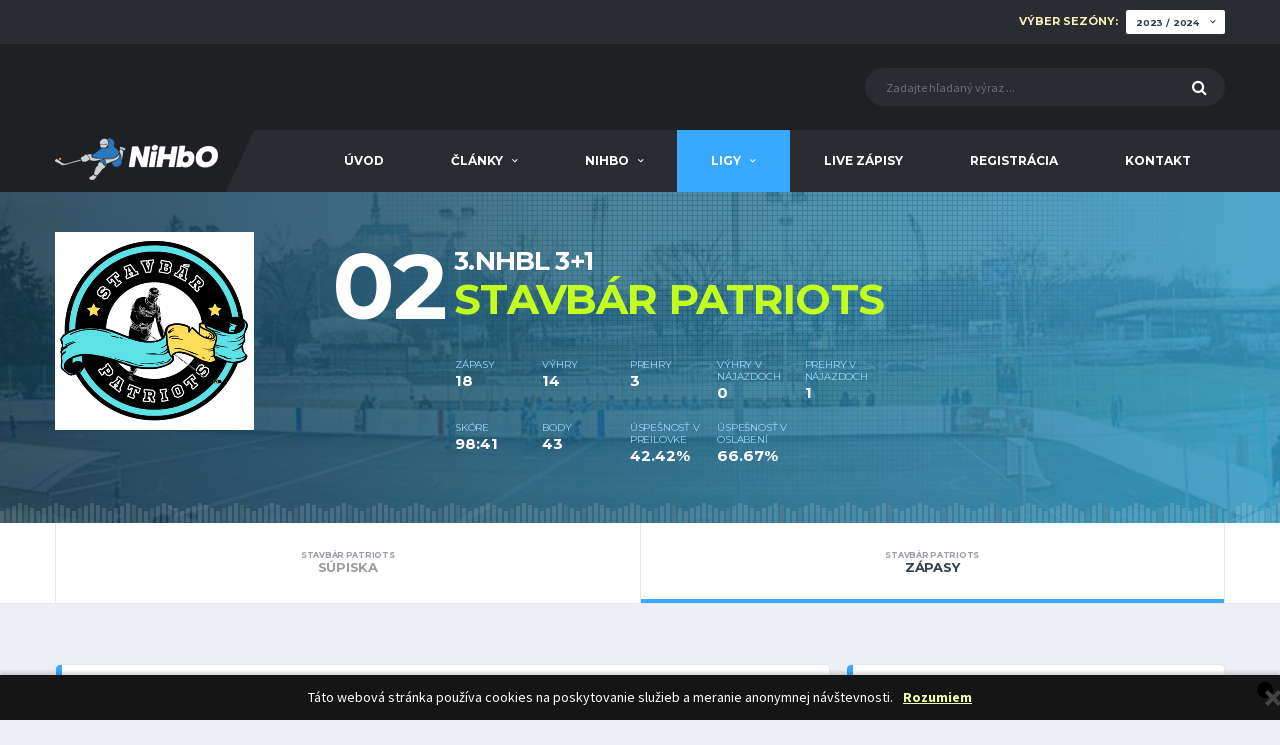

--- FILE ---
content_type: text/html; charset=UTF-8
request_url: http://nihbo.sk/index.php/team/games/177
body_size: 7289
content:
<!DOCTYPE html>
<html lang="sk">
<head>

    <!-- Basic Page Needs
    ================================================== -->
    <title>NiHbO.sk | Klub</title>
    <meta charset="utf-8">
    <meta http-equiv="X-UA-Compatible" content="IE=edge">
    <meta name="description" content="NiHbO.sk | Nitrianska hokejbalová organizácia">

    <!-- Favicons
    ================================================== -->
    <link rel="shortcut icon" href="http://nihbo.sk/assets/images/hockey/favicons/favicon.ico">
    <link rel="apple-touch-icon" sizes="120x120"
          href="http://nihbo.sk/assets/images/hockey/favicons/favicon-120.png">
    <link rel="apple-touch-icon" sizes="152x152"
          href="http://nihbo.sk/assets/images/hockey/favicons/favicon-152.png">

    <!-- Mobile Specific Metas
    ================================================== -->
    <meta name="viewport" content="width=device-width,initial-scale=1.0,maximum-scale=1.0,user-scalable=0">
	
	 <!-- FB meta -->
    <meta property="og:url"                content="http://nihbo.sk/index.php/team/games/177" />
    <meta property="og:type"               content="website" />
    <meta property="og:title"              content="Klub" />
    <meta property="og:description"        content="" />
    <meta property="og:image"              content="" />

    <!-- Google Web Fonts
    ================================================== -->
    <link href="https://fonts.googleapis.com/css?family=Montserrat:400,700%7CSource+Sans+Pro:400,700" rel="stylesheet">

    <!-- CSS
    ================================================== -->
    <!-- Preloader CSS -->
    <link href="http://nihbo.sk/assets/css/preloader.css" rel="stylesheet">

    <!-- Vendor CSS -->
    <link href="http://nihbo.sk/assets/vendor/bootstrap/css/bootstrap.min.css" rel="stylesheet">
    <link href="http://nihbo.sk/assets/fonts/font-awesome/css/font-awesome.min.css" rel="stylesheet">
    <link href="http://nihbo.sk/assets/fonts/simple-line-icons/css/simple-line-icons.css" rel="stylesheet">
    <link href="http://nihbo.sk/assets/vendor/magnific-popup/dist/magnific-popup.css" rel="stylesheet">
    <link href="http://nihbo.sk/assets/vendor/slick/slick.css" rel="stylesheet">
    <link href="http://nihbo.sk/assets/vendor/cookie/cookie.css" rel="stylesheet">

    <!-- Template CSS-->
    <link href="http://nihbo.sk/assets/css/style.css" rel="stylesheet">

    <!-- Custom CSS-->
    <link href="http://nihbo.sk/assets/css/custom.css" rel="stylesheet">

</head>
<body class="template-soccer">

<div class="site-wrapper clearfix">
    <div class="site-overlay"></div>


    <!-- Header
    ================================================== -->

    <!-- Header Mobile -->
    <div class="header-mobile clearfix" id="header-mobile">
        <div class="header-mobile__logo">
            <a href="http://nihbo.sk/"><img src="http://nihbo.sk/assets/images/soccer/logo_white_small.png"
                                              srcset="http://nihbo.sk/assets/images/soccer/logo_white_small.png 2x"
                                              alt="NIHBO LOGO" class="header-mobile__logo-img"></a>
        </div>
        <div class="header-mobile__inner">
            <a id="header-mobile__toggle" class="burger-menu-icon"><span class="burger-menu-icon__line"></span></a>
            <span class="header-mobile__search-icon" id="header-mobile__search-icon"></span>
        </div>
    </div>

    <!-- Header Desktop -->
    <header class="header">

        <!-- Header Top Bar -->
        <div class="header__top-bar clearfix" style="background-color: #292c31">
            <div class="container">
                <!-- Account Navigation -->
                <ul class="nav-account" style="padding: 10px 0">
                    <li class="shop-filter__control nav-account__item">
                        <form id="season_form" class="form-inline" action="http://nihbo.sk/index.php/changeSeason" method="post">
                            <label style="color: #FFF0BD; margin: 5px 5px 0 0;" for="season_select">Výber sezóny: </label>
                            <select id="season_select" class="form-control input-xs">
                                                                <option value="1"  >2020 / 2021</option>
                                                                <option value="2"  >2021 / 2022</option>
                                                                <option value="3"  >2022 / 2023</option>
                                                                <option value="4" selected >2023 / 2024</option>
                                                                <option value="5"  >2024 / 2025</option>
                                                                <option value="6"  >2025 / 2026</option>
                                                            </select>
                        </form>
                    </li>

                </ul>
                <!-- Account Navigation / End -->

            </div>
        </div>
        <!-- Header Top Bar / End -->

        <!-- Header Secondary -->
        <div class="header__secondary">
            <div class="container">
                <!-- Header Search Form -->
                <div class="header-search-form">
                    <form action="http://nihbo.sk/index.php/search" method="post" id="mobile-search-form" class="search-form">
                        <input name="search" type="text" class="form-control header-mobile__search-control" value="" placeholder="Zadajte hľadaný výraz ...">
                        <button type="submit" id="search_submit_btn" class="header-mobile__search-submit"><i class="fa fa-search"></i></button>
                    </form>
                </div>
                <!-- Header Search Form / End -->

            </div>
        </div>
        <!-- Header Secondary / End -->

        <!-- Header Primary -->
        <div class="header__primary">
            <div class="container">
                <div class="header__primary-inner">

                    <!-- Header Logo -->
                    <div class="header-logo">
                        <a href="http://nihbo.sk/"><img
                                    src="http://nihbo.sk/assets/images/logo.png"

                                    alt="SHBU Logo" class="header-logo__img"></a>
                    </div>
                    <!-- Header Logo / End -->

                    <!-- Main Navigation -->
                    <nav class="main-nav clearfix">
                        <ul class="main-nav__list">
                            <li ><a href="http://nihbo.sk/">Úvod</a></li>

                            <li  ><a class="nolink" href="#">Články</a>
                                <ul class="main-nav__sub">
                                    <li><a href="http://nihbo.sk/index.php/clanky/">Všetky</a>
                                                                                                                <li><a href="http://nihbo.sk/index.php/clanky/1/20">NHBL 3+1</a>
                                                                            </li>
                                                                                                                                                        <li><a href="http://nihbo.sk/index.php/clanky/1/21">NHBL 5+1</a>
                                                                            </li>
                                                                                                                                                        <li><a href="http://nihbo.sk/index.php/clanky/1/22">Nitrianski rytieri</a>
                                                                            </li>
                                                                                                                                                        <li><a href="http://nihbo.sk/index.php/clanky/1/23">Rôzne</a>
                                                                            </li>
                                                                                                            </ul>
                            </li>

                            <li  ><a class="nolink" href="#">NiHbO</a>
                                <ul class="main-nav__sub">
                                                                                                                    <li><a href="http://nihbo.sk/index.php/clanky/1/4">Informácie</a>
                                                                                    <ul class="main-nav__sub-2">
                                                                                                    <li>
                                                        <a href="http://nihbo.sk/index.php/clanky/1/5">organizačná štruktúra NiHbO</a>
                                                    </li>
                                                                                                    <li>
                                                        <a href="http://nihbo.sk/index.php/clanky/1/8">disciplinárny poriadok NiHbO</a>
                                                    </li>
                                                                                                    <li>
                                                        <a href="http://nihbo.sk/index.php/clanky/1/10">oficiálne pravidlá hokejbalu</a>
                                                    </li>
                                                                                                    <li>
                                                        <a href="http://nihbo.sk/index.php/clanky/1/14">Rozhodnutia disciplinárnej komisie</a>
                                                    </li>
                                                                                                    <li>
                                                        <a href="http://nihbo.sk/index.php/clanky/1/16">Pravidlá NHBL 3+1</a>
                                                    </li>
                                                                                            </ul>
                                                                            </li>
                                                                                                                                                    <li><a href="http://nihbo.sk/index.php/clanky/1/12">O nás</a>
                                                                            </li>
                                                                                                                                                    <li><a href="http://nihbo.sk/index.php/clanky/1/17">Dokumenty</a>
                                                                                    <ul class="main-nav__sub-2">
                                                                                                    <li>
                                                        <a href="http://nihbo.sk/index.php/clanky/1/6">stanovy NiHbO</a>
                                                    </li>
                                                                                                    <li>
                                                        <a href="http://nihbo.sk/index.php/clanky/1/7">súťažný poriadok</a>
                                                    </li>
                                                                                                    <li>
                                                        <a href="http://nihbo.sk/index.php/clanky/1/9">sadzobník trestov NiHbO</a>
                                                    </li>
                                                                                                    <li>
                                                        <a href="http://nihbo.sk/index.php/clanky/1/13">Prihláška</a>
                                                    </li>
                                                                                            </ul>
                                                                            </li>
                                                                                                        </ul>
                            </li>


                            <li  class="active"><a class="nolink" href="#">Ligy</a>
                                <ul class="main-nav__sub">
                                                                            <li><a href="#" class="league_drop">NHBL 5+1</a>
                                            <ul class="main-nav__sub-2">
                                                <li>
                                                    <a href="http://nihbo.sk/index.php/schedule/88">Rozpis</a>
                                                </li>
                                                <li>
                                                    <a href="http://nihbo.sk/index.php/tables/88">Tabuľka</a>
                                                </li>
                                                <li>
                                                    <a href="http://nihbo.sk/index.php/stats/productivity/88">Štatistiky</a>
                                                </li>
                                                <li><a href="http://nihbo.sk/index.php/teams/88">Kluby</a>
                                                </li>
                                            </ul>
                                        </li>
                                                                            <li><a href="#" class="league_drop">1. NHBL 3+1</a>
                                            <ul class="main-nav__sub-2">
                                                <li>
                                                    <a href="http://nihbo.sk/index.php/schedule/87">Rozpis</a>
                                                </li>
                                                <li>
                                                    <a href="http://nihbo.sk/index.php/tables/87">Tabuľka</a>
                                                </li>
                                                <li>
                                                    <a href="http://nihbo.sk/index.php/stats/productivity/87">Štatistiky</a>
                                                </li>
                                                <li><a href="http://nihbo.sk/index.php/teams/87">Kluby</a>
                                                </li>
                                            </ul>
                                        </li>
                                                                            <li><a href="#" class="league_drop">2.NHBL 3+1</a>
                                            <ul class="main-nav__sub-2">
                                                <li>
                                                    <a href="http://nihbo.sk/index.php/schedule/83">Rozpis</a>
                                                </li>
                                                <li>
                                                    <a href="http://nihbo.sk/index.php/tables/83">Tabuľka</a>
                                                </li>
                                                <li>
                                                    <a href="http://nihbo.sk/index.php/stats/productivity/83">Štatistiky</a>
                                                </li>
                                                <li><a href="http://nihbo.sk/index.php/teams/83">Kluby</a>
                                                </li>
                                            </ul>
                                        </li>
                                                                            <li><a href="#" class="league_drop">3.NHBL 3+1</a>
                                            <ul class="main-nav__sub-2">
                                                <li>
                                                    <a href="http://nihbo.sk/index.php/schedule/85">Rozpis</a>
                                                </li>
                                                <li>
                                                    <a href="http://nihbo.sk/index.php/tables/85">Tabuľka</a>
                                                </li>
                                                <li>
                                                    <a href="http://nihbo.sk/index.php/stats/productivity/85">Štatistiky</a>
                                                </li>
                                                <li><a href="http://nihbo.sk/index.php/teams/85">Kluby</a>
                                                </li>
                                            </ul>
                                        </li>
                                                                    </ul>
                            </li>

                            
                            <li ><a href="http://nihbo.sk/index.php/live">Live zápisy</a></li>

                            <li><a href="http://hbl.nihbo.sk/admin/index.php/auth/login">Registrácia</a></li>

                            <li ><a href="http://nihbo.sk/index.php/contact">Kontakt</a></li>

                        </ul>

                    </nav>
                    <!-- Main Navigation / End -->
                </div>
            </div>
        </div>
        <!-- Header Primary / End -->

    </header>
    <!-- Header / End -->
<!-- Page Heading
   ================================================== -->
<div class="player-heading">
    <div class="container">

        <div class="player-info__title player-info__title--mobile">
            <div class="player-info__number">02</div>
            <h1 class="player-info__name">
                <span class="player-info__first-name">3.NHBL 3+1</span>
                <span class="player-info__last-name">Stavbár Patriots</span>
            </h1>
        </div>

        <div class="player-info">

            <!-- Player Photo -->
            <div class="player-info__item player-info__item--photo">
                <figure class="player-info__photo">
                    <img src="http://hbl.nihbo.sk/admin/images/teams/logo/177.jpg" alt="">
                </figure>
            </div>
            <!-- Player Photo / End -->

            <!-- Player Details -->
            <div class="player-info__item player-info__item--details">

                <div class="player-info__title player-info__title--desktop">
                    <div class="player-info__number">02</div>
                    <h1 class="player-info__name">
                        <span class="player-info__first-name">3.NHBL 3+1</span>
                        <span class="player-info__last-name">Stavbár Patriots</span>
                    </h1>
                </div>

                <div class="player-info-details">
                                            <div class="player-info-details__item player-info-details__item--height">
                            <h6 class="player-info-details__title">Zápasy</h6>
                            <div class="player-info-details__value">18</div>
                        </div>
                        <div class="player-info-details__item player-info-details__item--height">
                            <h6 class="player-info-details__title">Výhry</h6>
                            <div class="player-info-details__value">14</div>
                        </div>
                        <div class="player-info-details__item player-info-details__item--height">
                            <h6 class="player-info-details__title">Prehry</h6>
                            <div class="player-info-details__value">3</div>
                        </div>
                                                                            <div class="player-info-details__item player-info-details__item--height">
                                <h6 class="player-info-details__title">Výhry v nájazdoch</h6>
                                <div class="player-info-details__value">0</div>
                            </div>
                            <div class="player-info-details__item player-info-details__item--height">
                                <h6 class="player-info-details__title">Prehry v nájazdoch</h6>
                                <div class="player-info-details__value">1</div>
                            </div>
                                                                        <div class="player-info-details__item player-info-details__item--height">
                            <h6 class="player-info-details__title">Skóre</h6>
                            <div class="player-info-details__value">98:41</div>
                        </div>
                        <div class="player-info-details__item player-info-details__item--height">
                            <h6 class="player-info-details__title">Body</h6>
                            <div class="player-info-details__value">43</div>
                        </div>
                                                    <div class="player-info-details__item player-info-details__item--height">
                                <h6 class="player-info-details__title">úspešnosť v preilovke</h6>
                                <div class="player-info-details__value">42.42%</div>
                            </div>
                            <div class="player-info-details__item player-info-details__item--height">
                                <h6 class="player-info-details__title">úspešnosť v oslabení</h6>
                                <div class="player-info-details__value">66.67%</div>
                            </div>
                                                            </div>


            </div>
            <!-- Player Details / End -->

        </div>
    </div>
</div>

<!-- Team Pages Filter -->
<nav class="content-filter">
    <div class="container">
        <a href="#" class="content-filter__toggle"></a>
        <ul class="content-filter__list">
            <li class="content-filter__item"><a href="http://nihbo.sk/index.php/team/players/177" class="content-filter__link"><small>Stavbár Patriots</small>Súpiska</a></li>
<!--            <li class="content-filter__item "><a href="--><!--" class="content-filter__link"><small>--><!--</small>Informácie</a></li>-->
            <li class="content-filter__item  content-filter__item--active"><a href="http://nihbo.sk/index.php/team/games/177" class="content-filter__link"><small>Stavbár Patriots</small>Zápasy</a></li>
<!--            <li class="content-filter__item "><a href="--><!--"-->
<!--                                                 class="content-filter__link">-->
<!--                    <small>--><!--</small>-->
<!--                    Články</a></li>-->
<!--            <li class="content-filter__item "><a href="--><!--" class="content-filter__link"><small>--><!--</small>Galéria</a></li>-->
        </ul>
    </div>
</nav>
<!-- Team Pages Filter / End -->


<!-- Content
================================================== -->
<div class="site-content">
    <div class="container">

        <div class="row">

            <!-- Content -->
            <div class="content col-md-8">




                <!-- Team Roster: Table -->
                <div class="card card--has-table">
                    <div class="card__header card__header--has-btn">
                        <h4>Zápasy</h4>
                    </div>
                    <div class="card__content">
                        <div class="table-responsive">
                            <table class="table table-hover team-schedule team-schedule--full">
                                <thead>
                                <tr>
                                    <th class="team-schedule__date">Dátum</th>
                                    <th class="team-schedule__versus">Domáci</th>
                                    <th></th>
                                    <th></th>
                                    <th class="team-schedule__versus">Hostia</th>
                                </tr>
                                </thead>
                                <tbody>
                                
                                    <tr>
                                        <td class="team-schedule__date">
                                            <a href="http://nihbo.sk/index.php/livegame/5079"> 17. 09. 2023 14:00</a>
                                        </td>
                                        <td class="team-schedule__versus">
                                            <a href="http://nihbo.sk/index.php/livegame/5079">
                                                <div class="team-meta">
                                                    <figure class="team-meta__logo">
                                                        <img src="http://hbl.nihbo.sk/admin/images/teams/logo/138.jpg" alt="">
                                                    </figure>
                                                    <div class="team-meta__info">
                                                        <h6 class="team-meta__name">Blue Wings</h6>
                                                    </div>
                                                </div>
                                            </a>
                                        </td>
                                        <td>
                                            <a href="http://nihbo.sk/index.php/livegame/5079">
                                                <span style="font-size: 20px"><strong>3</strong></span>
                                            </a>
                                        </td>

                                        <td>
                                            <a href="http://nihbo.sk/index.php/livegame/5079">
                                                <span style="font-size: 20px"><strong>8</strong></span>
                                            </a>
                                        </td>

                                        <td class="team-schedule__versus">
                                            <a href="http://nihbo.sk/index.php/livegame/5079">
                                                <div class="team-meta">
                                                    <figure class="team-meta__logo">
                                                        <img src="http://hbl.nihbo.sk/admin/images/teams/logo/177.jpg" alt="">
                                                    </figure>
                                                    <div class="team-meta__info">
                                                        <h6 class="team-meta__name">Stavbár Patriots</h6>
                                                    </div>
                                                </div>
                                            </a>
                                        </td>
                                    </tr>

                                
                                    <tr>
                                        <td class="team-schedule__date">
                                            <a href="http://nihbo.sk/index.php/livegame/5060"> 08. 10. 2023 15:00</a>
                                        </td>
                                        <td class="team-schedule__versus">
                                            <a href="http://nihbo.sk/index.php/livegame/5060">
                                                <div class="team-meta">
                                                    <figure class="team-meta__logo">
                                                        <img src="http://hbl.nihbo.sk/admin/images/teams/logo/177.jpg" alt="">
                                                    </figure>
                                                    <div class="team-meta__info">
                                                        <h6 class="team-meta__name">Stavbár Patriots</h6>
                                                    </div>
                                                </div>
                                            </a>
                                        </td>
                                        <td>
                                            <a href="http://nihbo.sk/index.php/livegame/5060">
                                                <span style="font-size: 20px"><strong>0</strong></span>
                                            </a>
                                        </td>

                                        <td>
                                            <a href="http://nihbo.sk/index.php/livegame/5060">
                                                <span style="font-size: 20px"><strong>3</strong></span>
                                            </a>
                                        </td>

                                        <td class="team-schedule__versus">
                                            <a href="http://nihbo.sk/index.php/livegame/5060">
                                                <div class="team-meta">
                                                    <figure class="team-meta__logo">
                                                        <img src="http://hbl.nihbo.sk/admin/images/teams/logo/173.jpg" alt="">
                                                    </figure>
                                                    <div class="team-meta__info">
                                                        <h6 class="team-meta__name">Wild Bulls</h6>
                                                    </div>
                                                </div>
                                            </a>
                                        </td>
                                    </tr>

                                
                                    <tr>
                                        <td class="team-schedule__date">
                                            <a href="http://nihbo.sk/index.php/livegame/5067"> 15. 10. 2023 18:00</a>
                                        </td>
                                        <td class="team-schedule__versus">
                                            <a href="http://nihbo.sk/index.php/livegame/5067">
                                                <div class="team-meta">
                                                    <figure class="team-meta__logo">
                                                        <img src="http://hbl.nihbo.sk/admin/images/teams/logo/177.jpg" alt="">
                                                    </figure>
                                                    <div class="team-meta__info">
                                                        <h6 class="team-meta__name">Stavbár Patriots</h6>
                                                    </div>
                                                </div>
                                            </a>
                                        </td>
                                        <td>
                                            <a href="http://nihbo.sk/index.php/livegame/5067">
                                                <span style="font-size: 20px"><strong>7</strong></span>
                                            </a>
                                        </td>

                                        <td>
                                            <a href="http://nihbo.sk/index.php/livegame/5067">
                                                <span style="font-size: 20px"><strong>2</strong></span>
                                            </a>
                                        </td>

                                        <td class="team-schedule__versus">
                                            <a href="http://nihbo.sk/index.php/livegame/5067">
                                                <div class="team-meta">
                                                    <figure class="team-meta__logo">
                                                        <img src="http://hbl.nihbo.sk/admin/images/teams/logo/175.jpg" alt="">
                                                    </figure>
                                                    <div class="team-meta__info">
                                                        <h6 class="team-meta__name">Warriors B</h6>
                                                    </div>
                                                </div>
                                            </a>
                                        </td>
                                    </tr>

                                
                                    <tr>
                                        <td class="team-schedule__date">
                                            <a href="http://nihbo.sk/index.php/livegame/5070"> 22. 10. 2023 18:00</a>
                                        </td>
                                        <td class="team-schedule__versus">
                                            <a href="http://nihbo.sk/index.php/livegame/5070">
                                                <div class="team-meta">
                                                    <figure class="team-meta__logo">
                                                        <img src="http://hbl.nihbo.sk/admin/images/teams/logo/153.jpg" alt="">
                                                    </figure>
                                                    <div class="team-meta__info">
                                                        <h6 class="team-meta__name">HBC Knight</h6>
                                                    </div>
                                                </div>
                                            </a>
                                        </td>
                                        <td>
                                            <a href="http://nihbo.sk/index.php/livegame/5070">
                                                <span style="font-size: 20px"><strong>0</strong></span>
                                            </a>
                                        </td>

                                        <td>
                                            <a href="http://nihbo.sk/index.php/livegame/5070">
                                                <span style="font-size: 20px"><strong>6</strong></span>
                                            </a>
                                        </td>

                                        <td class="team-schedule__versus">
                                            <a href="http://nihbo.sk/index.php/livegame/5070">
                                                <div class="team-meta">
                                                    <figure class="team-meta__logo">
                                                        <img src="http://hbl.nihbo.sk/admin/images/teams/logo/177.jpg" alt="">
                                                    </figure>
                                                    <div class="team-meta__info">
                                                        <h6 class="team-meta__name">Stavbár Patriots</h6>
                                                    </div>
                                                </div>
                                            </a>
                                        </td>
                                    </tr>

                                
                                    <tr>
                                        <td class="team-schedule__date">
                                            <a href="http://nihbo.sk/index.php/livegame/5077"> 29. 10. 2023 17:00</a>
                                        </td>
                                        <td class="team-schedule__versus">
                                            <a href="http://nihbo.sk/index.php/livegame/5077">
                                                <div class="team-meta">
                                                    <figure class="team-meta__logo">
                                                        <img src="http://hbl.nihbo.sk/admin/images/teams/logo/177.jpg" alt="">
                                                    </figure>
                                                    <div class="team-meta__info">
                                                        <h6 class="team-meta__name">Stavbár Patriots</h6>
                                                    </div>
                                                </div>
                                            </a>
                                        </td>
                                        <td>
                                            <a href="http://nihbo.sk/index.php/livegame/5077">
                                                <span style="font-size: 20px"><strong>2</strong></span>
                                            </a>
                                        </td>

                                        <td>
                                            <a href="http://nihbo.sk/index.php/livegame/5077">
                                                <span style="font-size: 20px"><strong>4</strong></span>
                                            </a>
                                        </td>

                                        <td class="team-schedule__versus">
                                            <a href="http://nihbo.sk/index.php/livegame/5077">
                                                <div class="team-meta">
                                                    <figure class="team-meta__logo">
                                                        <img src="http://hbl.nihbo.sk/admin/images/teams/logo/174.jpg" alt="">
                                                    </figure>
                                                    <div class="team-meta__info">
                                                        <h6 class="team-meta__name">OŠK WarrXaus Lehota B</h6>
                                                    </div>
                                                </div>
                                            </a>
                                        </td>
                                    </tr>

                                
                                    <tr>
                                        <td class="team-schedule__date">
                                            <a href="http://nihbo.sk/index.php/livegame/5054"> 01. 11. 2023 09:00</a>
                                        </td>
                                        <td class="team-schedule__versus">
                                            <a href="http://nihbo.sk/index.php/livegame/5054">
                                                <div class="team-meta">
                                                    <figure class="team-meta__logo">
                                                        <img src="http://hbl.nihbo.sk/admin/images/teams/logo/151.jpg" alt="">
                                                    </figure>
                                                    <div class="team-meta__info">
                                                        <h6 class="team-meta__name">Gladiators C</h6>
                                                    </div>
                                                </div>
                                            </a>
                                        </td>
                                        <td>
                                            <a href="http://nihbo.sk/index.php/livegame/5054">
                                                <span style="font-size: 20px"><strong>2</strong></span>
                                            </a>
                                        </td>

                                        <td>
                                            <a href="http://nihbo.sk/index.php/livegame/5054">
                                                <span style="font-size: 20px"><strong>5</strong></span>
                                            </a>
                                        </td>

                                        <td class="team-schedule__versus">
                                            <a href="http://nihbo.sk/index.php/livegame/5054">
                                                <div class="team-meta">
                                                    <figure class="team-meta__logo">
                                                        <img src="http://hbl.nihbo.sk/admin/images/teams/logo/177.jpg" alt="">
                                                    </figure>
                                                    <div class="team-meta__info">
                                                        <h6 class="team-meta__name">Stavbár Patriots</h6>
                                                    </div>
                                                </div>
                                            </a>
                                        </td>
                                    </tr>

                                
                                    <tr>
                                        <td class="team-schedule__date">
                                            <a href="http://nihbo.sk/index.php/livegame/5049"> 05. 11. 2023 14:00</a>
                                        </td>
                                        <td class="team-schedule__versus">
                                            <a href="http://nihbo.sk/index.php/livegame/5049">
                                                <div class="team-meta">
                                                    <figure class="team-meta__logo">
                                                        <img src="http://hbl.nihbo.sk/admin/images/teams/logo/164.jpg" alt="">
                                                    </figure>
                                                    <div class="team-meta__info">
                                                        <h6 class="team-meta__name">JOKERS</h6>
                                                    </div>
                                                </div>
                                            </a>
                                        </td>
                                        <td>
                                            <a href="http://nihbo.sk/index.php/livegame/5049">
                                                <span style="font-size: 20px"><strong>2</strong></span>
                                            </a>
                                        </td>

                                        <td>
                                            <a href="http://nihbo.sk/index.php/livegame/5049">
                                                <span style="font-size: 20px"><strong>3</strong></span>
                                            </a>
                                        </td>

                                        <td class="team-schedule__versus">
                                            <a href="http://nihbo.sk/index.php/livegame/5049">
                                                <div class="team-meta">
                                                    <figure class="team-meta__logo">
                                                        <img src="http://hbl.nihbo.sk/admin/images/teams/logo/177.jpg" alt="">
                                                    </figure>
                                                    <div class="team-meta__info">
                                                        <h6 class="team-meta__name">Stavbár Patriots</h6>
                                                    </div>
                                                </div>
                                            </a>
                                        </td>
                                    </tr>

                                
                                    <tr>
                                        <td class="team-schedule__date">
                                            <a href="http://nihbo.sk/index.php/livegame/5115"> 12. 11. 2023 15:00</a>
                                        </td>
                                        <td class="team-schedule__versus">
                                            <a href="http://nihbo.sk/index.php/livegame/5115">
                                                <div class="team-meta">
                                                    <figure class="team-meta__logo">
                                                        <img src="http://hbl.nihbo.sk/admin/images/teams/logo/177.jpg" alt="">
                                                    </figure>
                                                    <div class="team-meta__info">
                                                        <h6 class="team-meta__name">Stavbár Patriots</h6>
                                                    </div>
                                                </div>
                                            </a>
                                        </td>
                                        <td>
                                            <a href="http://nihbo.sk/index.php/livegame/5115">
                                                <span style="font-size: 20px"><strong>10</strong></span>
                                            </a>
                                        </td>

                                        <td>
                                            <a href="http://nihbo.sk/index.php/livegame/5115">
                                                <span style="font-size: 20px"><strong>1</strong></span>
                                            </a>
                                        </td>

                                        <td class="team-schedule__versus">
                                            <a href="http://nihbo.sk/index.php/livegame/5115">
                                                <div class="team-meta">
                                                    <figure class="team-meta__logo">
                                                        <img src="http://hbl.nihbo.sk/admin/images/teams/logo/153.jpg" alt="">
                                                    </figure>
                                                    <div class="team-meta__info">
                                                        <h6 class="team-meta__name">HBC Knight</h6>
                                                    </div>
                                                </div>
                                            </a>
                                        </td>
                                    </tr>

                                
                                    <tr>
                                        <td class="team-schedule__date">
                                            <a href="http://nihbo.sk/index.php/livegame/5091"> 19. 11. 2023 17:00</a>
                                        </td>
                                        <td class="team-schedule__versus">
                                            <a href="http://nihbo.sk/index.php/livegame/5091">
                                                <div class="team-meta">
                                                    <figure class="team-meta__logo">
                                                        <img src="http://hbl.nihbo.sk/admin/images/teams/logo/177.jpg" alt="">
                                                    </figure>
                                                    <div class="team-meta__info">
                                                        <h6 class="team-meta__name">Stavbár Patriots</h6>
                                                    </div>
                                                </div>
                                            </a>
                                        </td>
                                        <td>
                                            <a href="http://nihbo.sk/index.php/livegame/5091">
                                                <span style="font-size: 20px"><strong>4</strong></span>
                                            </a>
                                        </td>

                                        <td>
                                            <a href="http://nihbo.sk/index.php/livegame/5091">
                                                <span style="font-size: 20px"><strong>1</strong></span>
                                            </a>
                                        </td>

                                        <td class="team-schedule__versus">
                                            <a href="http://nihbo.sk/index.php/livegame/5091">
                                                <div class="team-meta">
                                                    <figure class="team-meta__logo">
                                                        <img src="http://hbl.nihbo.sk/admin/images/teams/logo/154.jpg" alt="">
                                                    </figure>
                                                    <div class="team-meta__info">
                                                        <h6 class="team-meta__name">HBC Močenskí Beťári</h6>
                                                    </div>
                                                </div>
                                            </a>
                                        </td>
                                    </tr>

                                
                                    <tr>
                                        <td class="team-schedule__date">
                                            <a href="http://nihbo.sk/index.php/livegame/5099"> 03. 03. 2024 16:00</a>
                                        </td>
                                        <td class="team-schedule__versus">
                                            <a href="http://nihbo.sk/index.php/livegame/5099">
                                                <div class="team-meta">
                                                    <figure class="team-meta__logo">
                                                        <img src="http://hbl.nihbo.sk/admin/images/teams/logo/177.jpg" alt="">
                                                    </figure>
                                                    <div class="team-meta__info">
                                                        <h6 class="team-meta__name">Stavbár Patriots</h6>
                                                    </div>
                                                </div>
                                            </a>
                                        </td>
                                        <td>
                                            <a href="http://nihbo.sk/index.php/livegame/5099">
                                                <span style="font-size: 20px"><strong>6</strong></span>
                                            </a>
                                        </td>

                                        <td>
                                            <a href="http://nihbo.sk/index.php/livegame/5099">
                                                <span style="font-size: 20px"><strong>1</strong></span>
                                            </a>
                                        </td>

                                        <td class="team-schedule__versus">
                                            <a href="http://nihbo.sk/index.php/livegame/5099">
                                                <div class="team-meta">
                                                    <figure class="team-meta__logo">
                                                        <img src="http://hbl.nihbo.sk/admin/images/teams/logo/151.jpg" alt="">
                                                    </figure>
                                                    <div class="team-meta__info">
                                                        <h6 class="team-meta__name">Gladiators C</h6>
                                                    </div>
                                                </div>
                                            </a>
                                        </td>
                                    </tr>

                                
                                    <tr>
                                        <td class="team-schedule__date">
                                            <a href="http://nihbo.sk/index.php/livegame/5105"> 10. 03. 2024 15:00</a>
                                        </td>
                                        <td class="team-schedule__versus">
                                            <a href="http://nihbo.sk/index.php/livegame/5105">
                                                <div class="team-meta">
                                                    <figure class="team-meta__logo">
                                                        <img src="http://hbl.nihbo.sk/admin/images/teams/logo/173.jpg" alt="">
                                                    </figure>
                                                    <div class="team-meta__info">
                                                        <h6 class="team-meta__name">Wild Bulls</h6>
                                                    </div>
                                                </div>
                                            </a>
                                        </td>
                                        <td>
                                            <a href="http://nihbo.sk/index.php/livegame/5105">
                                                <span style="font-size: 20px"><strong>9</strong></span>
                                            </a>
                                        </td>

                                        <td>
                                            <a href="http://nihbo.sk/index.php/livegame/5105">
                                                <span style="font-size: 20px"><strong>3</strong></span>
                                            </a>
                                        </td>

                                        <td class="team-schedule__versus">
                                            <a href="http://nihbo.sk/index.php/livegame/5105">
                                                <div class="team-meta">
                                                    <figure class="team-meta__logo">
                                                        <img src="http://hbl.nihbo.sk/admin/images/teams/logo/177.jpg" alt="">
                                                    </figure>
                                                    <div class="team-meta__info">
                                                        <h6 class="team-meta__name">Stavbár Patriots</h6>
                                                    </div>
                                                </div>
                                            </a>
                                        </td>
                                    </tr>

                                
                                    <tr>
                                        <td class="team-schedule__date">
                                            <a href="http://nihbo.sk/index.php/livegame/5112"> 17. 03. 2024 15:00</a>
                                        </td>
                                        <td class="team-schedule__versus">
                                            <a href="http://nihbo.sk/index.php/livegame/5112">
                                                <div class="team-meta">
                                                    <figure class="team-meta__logo">
                                                        <img src="http://hbl.nihbo.sk/admin/images/teams/logo/175.jpg" alt="">
                                                    </figure>
                                                    <div class="team-meta__info">
                                                        <h6 class="team-meta__name">Warriors B</h6>
                                                    </div>
                                                </div>
                                            </a>
                                        </td>
                                        <td>
                                            <a href="http://nihbo.sk/index.php/livegame/5112">
                                                <span style="font-size: 20px"><strong>0</strong></span>
                                            </a>
                                        </td>

                                        <td>
                                            <a href="http://nihbo.sk/index.php/livegame/5112">
                                                <span style="font-size: 20px"><strong>6</strong></span>
                                            </a>
                                        </td>

                                        <td class="team-schedule__versus">
                                            <a href="http://nihbo.sk/index.php/livegame/5112">
                                                <div class="team-meta">
                                                    <figure class="team-meta__logo">
                                                        <img src="http://hbl.nihbo.sk/admin/images/teams/logo/177.jpg" alt="">
                                                    </figure>
                                                    <div class="team-meta__info">
                                                        <h6 class="team-meta__name">Stavbár Patriots</h6>
                                                    </div>
                                                </div>
                                            </a>
                                        </td>
                                    </tr>

                                
                                    <tr>
                                        <td class="team-schedule__date">
                                            <a href="http://nihbo.sk/index.php/livegame/5084"> 24. 03. 2024 14:00</a>
                                        </td>
                                        <td class="team-schedule__versus">
                                            <a href="http://nihbo.sk/index.php/livegame/5084">
                                                <div class="team-meta">
                                                    <figure class="team-meta__logo">
                                                        <img src="http://hbl.nihbo.sk/admin/images/teams/logo/148.jpg" alt="">
                                                    </figure>
                                                    <div class="team-meta__info">
                                                        <h6 class="team-meta__name">CARPS NITRA</h6>
                                                    </div>
                                                </div>
                                            </a>
                                        </td>
                                        <td>
                                            <a href="http://nihbo.sk/index.php/livegame/5084">
                                                <span style="font-size: 20px"><strong>1</strong></span>
                                            </a>
                                        </td>

                                        <td>
                                            <a href="http://nihbo.sk/index.php/livegame/5084">
                                                <span style="font-size: 20px"><strong>7</strong></span>
                                            </a>
                                        </td>

                                        <td class="team-schedule__versus">
                                            <a href="http://nihbo.sk/index.php/livegame/5084">
                                                <div class="team-meta">
                                                    <figure class="team-meta__logo">
                                                        <img src="http://hbl.nihbo.sk/admin/images/teams/logo/177.jpg" alt="">
                                                    </figure>
                                                    <div class="team-meta__info">
                                                        <h6 class="team-meta__name">Stavbár Patriots</h6>
                                                    </div>
                                                </div>
                                            </a>
                                        </td>
                                    </tr>

                                
                                    <tr>
                                        <td class="team-schedule__date">
                                            <a href="http://nihbo.sk/index.php/livegame/5122"> 07. 04. 2024 17:00</a>
                                        </td>
                                        <td class="team-schedule__versus">
                                            <a href="http://nihbo.sk/index.php/livegame/5122">
                                                <div class="team-meta">
                                                    <figure class="team-meta__logo">
                                                        <img src="http://hbl.nihbo.sk/admin/images/teams/logo/174.jpg" alt="">
                                                    </figure>
                                                    <div class="team-meta__info">
                                                        <h6 class="team-meta__name">OŠK WarrXaus Lehota B</h6>
                                                    </div>
                                                </div>
                                            </a>
                                        </td>
                                        <td>
                                            <a href="http://nihbo.sk/index.php/livegame/5122">
                                                <span style="font-size: 20px"><strong>5</strong></span>
                                            </a>
                                        </td>

                                        <td>
                                            <a href="http://nihbo.sk/index.php/livegame/5122">
                                                <span style="font-size: 20px"><strong>4</strong></span>
                                            </a>
                                        </td>

                                        <td class="team-schedule__versus">
                                            <a href="http://nihbo.sk/index.php/livegame/5122">
                                                <div class="team-meta">
                                                    <figure class="team-meta__logo">
                                                        <img src="http://hbl.nihbo.sk/admin/images/teams/logo/177.jpg" alt="">
                                                    </figure>
                                                    <div class="team-meta__info">
                                                        <h6 class="team-meta__name">Stavbár Patriots</h6>
                                                    </div>
                                                </div>
                                            </a>
                                        </td>
                                    </tr>

                                
                                    <tr>
                                        <td class="team-schedule__date">
                                            <a href="http://nihbo.sk/index.php/livegame/5124"> 14. 04. 2024 18:00</a>
                                        </td>
                                        <td class="team-schedule__versus">
                                            <a href="http://nihbo.sk/index.php/livegame/5124">
                                                <div class="team-meta">
                                                    <figure class="team-meta__logo">
                                                        <img src="http://hbl.nihbo.sk/admin/images/teams/logo/177.jpg" alt="">
                                                    </figure>
                                                    <div class="team-meta__info">
                                                        <h6 class="team-meta__name">Stavbár Patriots</h6>
                                                    </div>
                                                </div>
                                            </a>
                                        </td>
                                        <td>
                                            <a href="http://nihbo.sk/index.php/livegame/5124">
                                                <span style="font-size: 20px"><strong>8</strong></span>
                                            </a>
                                        </td>

                                        <td>
                                            <a href="http://nihbo.sk/index.php/livegame/5124">
                                                <span style="font-size: 20px"><strong>3</strong></span>
                                            </a>
                                        </td>

                                        <td class="team-schedule__versus">
                                            <a href="http://nihbo.sk/index.php/livegame/5124">
                                                <div class="team-meta">
                                                    <figure class="team-meta__logo">
                                                        <img src="http://hbl.nihbo.sk/admin/images/teams/logo/138.jpg" alt="">
                                                    </figure>
                                                    <div class="team-meta__info">
                                                        <h6 class="team-meta__name">Blue Wings</h6>
                                                    </div>
                                                </div>
                                            </a>
                                        </td>
                                    </tr>

                                
                                    <tr>
                                        <td class="team-schedule__date">
                                            <a href="http://nihbo.sk/index.php/livegame/5129"> 21. 04. 2024 14:00</a>
                                        </td>
                                        <td class="team-schedule__versus">
                                            <a href="http://nihbo.sk/index.php/livegame/5129">
                                                <div class="team-meta">
                                                    <figure class="team-meta__logo">
                                                        <img src="http://hbl.nihbo.sk/admin/images/teams/logo/177.jpg" alt="">
                                                    </figure>
                                                    <div class="team-meta__info">
                                                        <h6 class="team-meta__name">Stavbár Patriots</h6>
                                                    </div>
                                                </div>
                                            </a>
                                        </td>
                                        <td>
                                            <a href="http://nihbo.sk/index.php/livegame/5129">
                                                <span style="font-size: 20px"><strong>5</strong></span>
                                            </a>
                                        </td>

                                        <td>
                                            <a href="http://nihbo.sk/index.php/livegame/5129">
                                                <span style="font-size: 20px"><strong>1</strong></span>
                                            </a>
                                        </td>

                                        <td class="team-schedule__versus">
                                            <a href="http://nihbo.sk/index.php/livegame/5129">
                                                <div class="team-meta">
                                                    <figure class="team-meta__logo">
                                                        <img src="http://hbl.nihbo.sk/admin/images/teams/logo/148.jpg" alt="">
                                                    </figure>
                                                    <div class="team-meta__info">
                                                        <h6 class="team-meta__name">CARPS NITRA</h6>
                                                    </div>
                                                </div>
                                            </a>
                                        </td>
                                    </tr>

                                
                                    <tr>
                                        <td class="team-schedule__date">
                                            <a href="http://nihbo.sk/index.php/livegame/5094"> 01. 05. 2024 18:00</a>
                                        </td>
                                        <td class="team-schedule__versus">
                                            <a href="http://nihbo.sk/index.php/livegame/5094">
                                                <div class="team-meta">
                                                    <figure class="team-meta__logo">
                                                        <img src="http://hbl.nihbo.sk/admin/images/teams/logo/177.jpg" alt="">
                                                    </figure>
                                                    <div class="team-meta__info">
                                                        <h6 class="team-meta__name">Stavbár Patriots</h6>
                                                    </div>
                                                </div>
                                            </a>
                                        </td>
                                        <td>
                                            <a href="http://nihbo.sk/index.php/livegame/5094">
                                                <span style="font-size: 20px"><strong>4</strong></span>
                                            </a>
                                        </td>

                                        <td>
                                            <a href="http://nihbo.sk/index.php/livegame/5094">
                                                <span style="font-size: 20px"><strong>1</strong></span>
                                            </a>
                                        </td>

                                        <td class="team-schedule__versus">
                                            <a href="http://nihbo.sk/index.php/livegame/5094">
                                                <div class="team-meta">
                                                    <figure class="team-meta__logo">
                                                        <img src="http://hbl.nihbo.sk/admin/images/teams/logo/164.jpg" alt="">
                                                    </figure>
                                                    <div class="team-meta__info">
                                                        <h6 class="team-meta__name">JOKERS</h6>
                                                    </div>
                                                </div>
                                            </a>
                                        </td>
                                    </tr>

                                
                                    <tr>
                                        <td class="team-schedule__date">
                                            <a href="http://nihbo.sk/index.php/livegame/5136"> 05. 05. 2024 16:00</a>
                                        </td>
                                        <td class="team-schedule__versus">
                                            <a href="http://nihbo.sk/index.php/livegame/5136">
                                                <div class="team-meta">
                                                    <figure class="team-meta__logo">
                                                        <img src="http://hbl.nihbo.sk/admin/images/teams/logo/154.jpg" alt="">
                                                    </figure>
                                                    <div class="team-meta__info">
                                                        <h6 class="team-meta__name">HBC Močenskí Beťári</h6>
                                                    </div>
                                                </div>
                                            </a>
                                        </td>
                                        <td>
                                            <a href="http://nihbo.sk/index.php/livegame/5136">
                                                <span style="font-size: 20px"><strong>2</strong></span>
                                            </a>
                                        </td>

                                        <td>
                                            <a href="http://nihbo.sk/index.php/livegame/5136">
                                                <span style="font-size: 20px"><strong>10</strong></span>
                                            </a>
                                        </td>

                                        <td class="team-schedule__versus">
                                            <a href="http://nihbo.sk/index.php/livegame/5136">
                                                <div class="team-meta">
                                                    <figure class="team-meta__logo">
                                                        <img src="http://hbl.nihbo.sk/admin/images/teams/logo/177.jpg" alt="">
                                                    </figure>
                                                    <div class="team-meta__info">
                                                        <h6 class="team-meta__name">Stavbár Patriots</h6>
                                                    </div>
                                                </div>
                                            </a>
                                        </td>
                                    </tr>

                                
                                    <tr>
                                        <td class="team-schedule__date">
                                            <a href="http://nihbo.sk/index.php/livegame/5355"> 12. 05. 2024 18:00</a>
                                        </td>
                                        <td class="team-schedule__versus">
                                            <a href="http://nihbo.sk/index.php/livegame/5355">
                                                <div class="team-meta">
                                                    <figure class="team-meta__logo">
                                                        <img src="http://hbl.nihbo.sk/admin/images/teams/logo/177.jpg" alt="">
                                                    </figure>
                                                    <div class="team-meta__info">
                                                        <h6 class="team-meta__name">Stavbár Patriots</h6>
                                                    </div>
                                                </div>
                                            </a>
                                        </td>
                                        <td>
                                            <a href="http://nihbo.sk/index.php/livegame/5355">
                                                <span style="font-size: 20px"><strong>2</strong></span>
                                            </a>
                                        </td>

                                        <td>
                                            <a href="http://nihbo.sk/index.php/livegame/5355">
                                                <span style="font-size: 20px"><strong>0</strong></span>
                                            </a>
                                        </td>

                                        <td class="team-schedule__versus">
                                            <a href="http://nihbo.sk/index.php/livegame/5355">
                                                <div class="team-meta">
                                                    <figure class="team-meta__logo">
                                                        <img src="http://hbl.nihbo.sk/admin/images/teams/logo/175.jpg" alt="">
                                                    </figure>
                                                    <div class="team-meta__info">
                                                        <h6 class="team-meta__name">Warriors B</h6>
                                                    </div>
                                                </div>
                                            </a>
                                        </td>
                                    </tr>

                                
                                    <tr>
                                        <td class="team-schedule__date">
                                            <a href="http://nihbo.sk/index.php/livegame/5372"> 19. 05. 2024 17:00</a>
                                        </td>
                                        <td class="team-schedule__versus">
                                            <a href="http://nihbo.sk/index.php/livegame/5372">
                                                <div class="team-meta">
                                                    <figure class="team-meta__logo">
                                                        <img src="http://hbl.nihbo.sk/admin/images/teams/logo/175.jpg" alt="">
                                                    </figure>
                                                    <div class="team-meta__info">
                                                        <h6 class="team-meta__name">Warriors B</h6>
                                                    </div>
                                                </div>
                                            </a>
                                        </td>
                                        <td>
                                            <a href="http://nihbo.sk/index.php/livegame/5372">
                                                <span style="font-size: 20px"><strong>0</strong></span>
                                            </a>
                                        </td>

                                        <td>
                                            <a href="http://nihbo.sk/index.php/livegame/5372">
                                                <span style="font-size: 20px"><strong>6</strong></span>
                                            </a>
                                        </td>

                                        <td class="team-schedule__versus">
                                            <a href="http://nihbo.sk/index.php/livegame/5372">
                                                <div class="team-meta">
                                                    <figure class="team-meta__logo">
                                                        <img src="http://hbl.nihbo.sk/admin/images/teams/logo/177.jpg" alt="">
                                                    </figure>
                                                    <div class="team-meta__info">
                                                        <h6 class="team-meta__name">Stavbár Patriots</h6>
                                                    </div>
                                                </div>
                                            </a>
                                        </td>
                                    </tr>

                                
                                    <tr>
                                        <td class="team-schedule__date">
                                            <a href="http://nihbo.sk/index.php/livegame/5380"> 26. 05. 2024 15:00</a>
                                        </td>
                                        <td class="team-schedule__versus">
                                            <a href="http://nihbo.sk/index.php/livegame/5380">
                                                <div class="team-meta">
                                                    <figure class="team-meta__logo">
                                                        <img src="http://hbl.nihbo.sk/admin/images/teams/logo/177.jpg" alt="">
                                                    </figure>
                                                    <div class="team-meta__info">
                                                        <h6 class="team-meta__name">Stavbár Patriots</h6>
                                                    </div>
                                                </div>
                                            </a>
                                        </td>
                                        <td>
                                            <a href="http://nihbo.sk/index.php/livegame/5380">
                                                <span style="font-size: 20px"><strong>2</strong></span>
                                            </a>
                                        </td>

                                        <td>
                                            <a href="http://nihbo.sk/index.php/livegame/5380">
                                                <span style="font-size: 20px"><strong>4</strong></span>
                                            </a>
                                        </td>

                                        <td class="team-schedule__versus">
                                            <a href="http://nihbo.sk/index.php/livegame/5380">
                                                <div class="team-meta">
                                                    <figure class="team-meta__logo">
                                                        <img src="http://hbl.nihbo.sk/admin/images/teams/logo/174.jpg" alt="">
                                                    </figure>
                                                    <div class="team-meta__info">
                                                        <h6 class="team-meta__name">OŠK WarrXaus Lehota B</h6>
                                                    </div>
                                                </div>
                                            </a>
                                        </td>
                                    </tr>

                                
                                    <tr>
                                        <td class="team-schedule__date">
                                            <a href="http://nihbo.sk/index.php/livegame/5390"> 02. 06. 2024 16:00</a>
                                        </td>
                                        <td class="team-schedule__versus">
                                            <a href="http://nihbo.sk/index.php/livegame/5390">
                                                <div class="team-meta">
                                                    <figure class="team-meta__logo">
                                                        <img src="http://hbl.nihbo.sk/admin/images/teams/logo/174.jpg" alt="">
                                                    </figure>
                                                    <div class="team-meta__info">
                                                        <h6 class="team-meta__name">OŠK WarrXaus Lehota B</h6>
                                                    </div>
                                                </div>
                                            </a>
                                        </td>
                                        <td>
                                            <a href="http://nihbo.sk/index.php/livegame/5390">
                                                <span style="font-size: 20px"><strong>4</strong></span>
                                            </a>
                                        </td>

                                        <td>
                                            <a href="http://nihbo.sk/index.php/livegame/5390">
                                                <span style="font-size: 20px"><strong>0</strong></span>
                                            </a>
                                        </td>

                                        <td class="team-schedule__versus">
                                            <a href="http://nihbo.sk/index.php/livegame/5390">
                                                <div class="team-meta">
                                                    <figure class="team-meta__logo">
                                                        <img src="http://hbl.nihbo.sk/admin/images/teams/logo/177.jpg" alt="">
                                                    </figure>
                                                    <div class="team-meta__info">
                                                        <h6 class="team-meta__name">Stavbár Patriots</h6>
                                                    </div>
                                                </div>
                                            </a>
                                        </td>
                                    </tr>

                                                                </tbody>
                            </table>
                        </div>
                    </div>
                </div>
                <!-- Team Roster: Table / End -->
                
            </div>
            <!-- Content / End -->

            <!-- Sidebar -->
            <div class="sidebar col-md-4">

                                    <!-- Widget: Standings -->
                    <aside class="widget card widget--sidebar widget-standings">
                        <div class="widget__title card__header card__header--has-btn">
                            <h4>3.NHBL 3+1</h4>
                            <a href="http://nihbo.sk/index.php/tables/85" class="btn btn-default btn-outline btn-xs card-header__button">V3etky tabuľky</a>
                        </div>
                        <div class="widget__content card__content">
                            <div class="table-responsive">
                                <table class="table table-hover table-standings">
                                    <thead>
                                    <tr>
                                        <th>Klub</th>
                                        <th>Z</th>
                                        <th>V</th>
                                        <th>P</th>
                                        <th>B</th>
                                    </tr>
                                    </thead>
                                    <tbody>
                                                                            <tr>
                                            <td>
                                                <div class="team-meta">
                                                    <figure class="team-meta__logo">
                                                        <a href="http://nihbo.sk/index.php/team/players/173">
                                                            <img src="http://hbl.nihbo.sk/admin/images/teams/logo/173.jpg" alt="">
                                                        </a>
                                                    </figure>
                                                    <div class="team-meta__info">

                                                        <a href="http://nihbo.sk/index.php/team/players/173">
                                                            <h6 class="team-meta__name">Wild Bulls</h6>
                                                        </a>
                                                    </div>
                                                </div>
                                            </td>
                                            <td>18</td>
                                            <td>18</td>
                                            <td>0</td>
                                            <td>53</td>
                                        </tr>
                                                                            <tr style="background-color: #07e0c4">
                                            <td>
                                                <div class="team-meta">
                                                    <figure class="team-meta__logo">
                                                        <a href="http://nihbo.sk/index.php/team/players/177">
                                                            <img src="http://hbl.nihbo.sk/admin/images/teams/logo/177.jpg" alt="">
                                                        </a>
                                                    </figure>
                                                    <div class="team-meta__info">

                                                        <a href="http://nihbo.sk/index.php/team/players/177">
                                                            <h6 class="team-meta__name">Stavbár Patriots</h6>
                                                        </a>
                                                    </div>
                                                </div>
                                            </td>
                                            <td>18</td>
                                            <td>14</td>
                                            <td>4</td>
                                            <td>43</td>
                                        </tr>
                                                                            <tr>
                                            <td>
                                                <div class="team-meta">
                                                    <figure class="team-meta__logo">
                                                        <a href="http://nihbo.sk/index.php/team/players/174">
                                                            <img src="http://hbl.nihbo.sk/admin/images/teams/logo/174.jpg" alt="">
                                                        </a>
                                                    </figure>
                                                    <div class="team-meta__info">

                                                        <a href="http://nihbo.sk/index.php/team/players/174">
                                                            <h6 class="team-meta__name">OŠK WarrXaus Lehota B</h6>
                                                        </a>
                                                    </div>
                                                </div>
                                            </td>
                                            <td>18</td>
                                            <td>11</td>
                                            <td>7</td>
                                            <td>35</td>
                                        </tr>
                                                                            <tr>
                                            <td>
                                                <div class="team-meta">
                                                    <figure class="team-meta__logo">
                                                        <a href="http://nihbo.sk/index.php/team/players/148">
                                                            <img src="http://hbl.nihbo.sk/admin/images/teams/logo/148.jpg" alt="">
                                                        </a>
                                                    </figure>
                                                    <div class="team-meta__info">

                                                        <a href="http://nihbo.sk/index.php/team/players/148">
                                                            <h6 class="team-meta__name">CARPS NITRA</h6>
                                                        </a>
                                                    </div>
                                                </div>
                                            </td>
                                            <td>18</td>
                                            <td>11</td>
                                            <td>7</td>
                                            <td>33</td>
                                        </tr>
                                                                            <tr>
                                            <td>
                                                <div class="team-meta">
                                                    <figure class="team-meta__logo">
                                                        <a href="http://nihbo.sk/index.php/team/players/154">
                                                            <img src="http://hbl.nihbo.sk/admin/images/teams/logo/154.jpg" alt="">
                                                        </a>
                                                    </figure>
                                                    <div class="team-meta__info">

                                                        <a href="http://nihbo.sk/index.php/team/players/154">
                                                            <h6 class="team-meta__name">HBC Močenskí Beťári</h6>
                                                        </a>
                                                    </div>
                                                </div>
                                            </td>
                                            <td>18</td>
                                            <td>9</td>
                                            <td>9</td>
                                            <td>27</td>
                                        </tr>
                                                                            <tr>
                                            <td>
                                                <div class="team-meta">
                                                    <figure class="team-meta__logo">
                                                        <a href="http://nihbo.sk/index.php/team/players/151">
                                                            <img src="http://hbl.nihbo.sk/admin/images/teams/logo/151.jpg" alt="">
                                                        </a>
                                                    </figure>
                                                    <div class="team-meta__info">

                                                        <a href="http://nihbo.sk/index.php/team/players/151">
                                                            <h6 class="team-meta__name">Gladiators C</h6>
                                                        </a>
                                                    </div>
                                                </div>
                                            </td>
                                            <td>18</td>
                                            <td>8</td>
                                            <td>10</td>
                                            <td>24</td>
                                        </tr>
                                                                            <tr>
                                            <td>
                                                <div class="team-meta">
                                                    <figure class="team-meta__logo">
                                                        <a href="http://nihbo.sk/index.php/team/players/175">
                                                            <img src="http://hbl.nihbo.sk/admin/images/teams/logo/175.jpg" alt="">
                                                        </a>
                                                    </figure>
                                                    <div class="team-meta__info">

                                                        <a href="http://nihbo.sk/index.php/team/players/175">
                                                            <h6 class="team-meta__name">Warriors B</h6>
                                                        </a>
                                                    </div>
                                                </div>
                                            </td>
                                            <td>18</td>
                                            <td>7</td>
                                            <td>11</td>
                                            <td>19</td>
                                        </tr>
                                                                            <tr>
                                            <td>
                                                <div class="team-meta">
                                                    <figure class="team-meta__logo">
                                                        <a href="http://nihbo.sk/index.php/team/players/138">
                                                            <img src="http://hbl.nihbo.sk/admin/images/teams/logo/138.jpg" alt="">
                                                        </a>
                                                    </figure>
                                                    <div class="team-meta__info">

                                                        <a href="http://nihbo.sk/index.php/team/players/138">
                                                            <h6 class="team-meta__name">Blue Wings</h6>
                                                        </a>
                                                    </div>
                                                </div>
                                            </td>
                                            <td>18</td>
                                            <td>6</td>
                                            <td>12</td>
                                            <td>18</td>
                                        </tr>
                                                                            <tr>
                                            <td>
                                                <div class="team-meta">
                                                    <figure class="team-meta__logo">
                                                        <a href="http://nihbo.sk/index.php/team/players/164">
                                                            <img src="http://hbl.nihbo.sk/admin/images/teams/logo/164.jpg" alt="">
                                                        </a>
                                                    </figure>
                                                    <div class="team-meta__info">

                                                        <a href="http://nihbo.sk/index.php/team/players/164">
                                                            <h6 class="team-meta__name">JOKERS</h6>
                                                        </a>
                                                    </div>
                                                </div>
                                            </td>
                                            <td>18</td>
                                            <td>5</td>
                                            <td>13</td>
                                            <td>15</td>
                                        </tr>
                                                                            <tr>
                                            <td>
                                                <div class="team-meta">
                                                    <figure class="team-meta__logo">
                                                        <a href="http://nihbo.sk/index.php/team/players/153">
                                                            <img src="http://hbl.nihbo.sk/admin/images/teams/logo/153.jpg" alt="">
                                                        </a>
                                                    </figure>
                                                    <div class="team-meta__info">

                                                        <a href="http://nihbo.sk/index.php/team/players/153">
                                                            <h6 class="team-meta__name">HBC Knight</h6>
                                                        </a>
                                                    </div>
                                                </div>
                                            </td>
                                            <td>18</td>
                                            <td>1</td>
                                            <td>17</td>
                                            <td>3</td>
                                        </tr>
                                                                        </tbody>
                                </table>
                            </div>
                        </div>
                    </aside>
                    <!-- Widget: Standings / End -->
                

                <!-- Widget: Team Leaders -->
                <aside class="widget widget--sidebar card card--has-table widget-leaders">
                    <div class="widget__title card__header">
                        <h4>Najproduktívnejší hráči</h4>
                    </div>
                    <div class="widget__content card__content">

                        <!-- Leader: Points -->
                        <div class="table-responsive">
                            <table class="table team-leader">
                                <thead>
                                <tr>
                                    <th class="team-leader__type">Meno</th>
                                    <th class="team-leader__goals">G</th>
                                    <th class="team-leader__gp">A</th>
                                    <th class="team-leader__avg">B</th>
                                </tr>
                                </thead>
                                <tbody>
                                                                                                            <tr>
                                            <td class="team-leader__player">
                                                <div class="team-leader__player-info">
                                                    <figure class="team-leader__player-img team-leader__player-img--sm">
                                                        <a href="http://nihbo.sk/index.php/player/1676">
                                                            <img src="http://hbl.nihbo.sk/admin/images/people/1676.jpg" alt="">
                                                        </a>
                                                    </figure>
                                                    <div class="team-leader__player-inner">
                                                        <h5 class="team-leader__player-name"> <a href="http://nihbo.sk/index.php/player/1676">
                                                                Marek Maličký                                                             </a></h5>
                                                    </div>
                                                </div>
                                            </td>
                                            <td class="team-leader__goals">29</td>
                                            <td class="team-leader__gp">15</td>
                                            <td class="team-leader__avg">44</td>
                                        </tr>
                                                                                                                                                <tr>
                                            <td class="team-leader__player">
                                                <div class="team-leader__player-info">
                                                    <figure class="team-leader__player-img team-leader__player-img--sm">
                                                        <a href="http://nihbo.sk/index.php/player/1716">
                                                            <img src="http://hbl.nihbo.sk/admin/images/people/noimage.jpg" alt="">
                                                        </a>
                                                    </figure>
                                                    <div class="team-leader__player-inner">
                                                        <h5 class="team-leader__player-name"> <a href="http://nihbo.sk/index.php/player/1716">
                                                                Erik Vanek                                                            </a></h5>
                                                    </div>
                                                </div>
                                            </td>
                                            <td class="team-leader__goals">11</td>
                                            <td class="team-leader__gp">26</td>
                                            <td class="team-leader__avg">37</td>
                                        </tr>
                                                                                                                                                <tr>
                                            <td class="team-leader__player">
                                                <div class="team-leader__player-info">
                                                    <figure class="team-leader__player-img team-leader__player-img--sm">
                                                        <a href="http://nihbo.sk/index.php/player/1400">
                                                            <img src="http://hbl.nihbo.sk/admin/images/people/1400.jpg" alt="">
                                                        </a>
                                                    </figure>
                                                    <div class="team-leader__player-inner">
                                                        <h5 class="team-leader__player-name"> <a href="http://nihbo.sk/index.php/player/1400">
                                                                Patrik Schneidgen                                                            </a></h5>
                                                    </div>
                                                </div>
                                            </td>
                                            <td class="team-leader__goals">11</td>
                                            <td class="team-leader__gp">16</td>
                                            <td class="team-leader__avg">27</td>
                                        </tr>
                                                                                                                                                <tr>
                                            <td class="team-leader__player">
                                                <div class="team-leader__player-info">
                                                    <figure class="team-leader__player-img team-leader__player-img--sm">
                                                        <a href="http://nihbo.sk/index.php/player/1673">
                                                            <img src="http://hbl.nihbo.sk/admin/images/people/1673.jpg" alt="">
                                                        </a>
                                                    </figure>
                                                    <div class="team-leader__player-inner">
                                                        <h5 class="team-leader__player-name"> <a href="http://nihbo.sk/index.php/player/1673">
                                                                Ján Šuba                                                            </a></h5>
                                                    </div>
                                                </div>
                                            </td>
                                            <td class="team-leader__goals">18</td>
                                            <td class="team-leader__gp">4</td>
                                            <td class="team-leader__avg">22</td>
                                        </tr>
                                                                                                                                                <tr>
                                            <td class="team-leader__player">
                                                <div class="team-leader__player-info">
                                                    <figure class="team-leader__player-img team-leader__player-img--sm">
                                                        <a href="http://nihbo.sk/index.php/player/1728">
                                                            <img src="http://hbl.nihbo.sk/admin/images/people/1728.jpg" alt="">
                                                        </a>
                                                    </figure>
                                                    <div class="team-leader__player-inner">
                                                        <h5 class="team-leader__player-name"> <a href="http://nihbo.sk/index.php/player/1728">
                                                                Richard Vanek                                                            </a></h5>
                                                    </div>
                                                </div>
                                            </td>
                                            <td class="team-leader__goals">11</td>
                                            <td class="team-leader__gp">11</td>
                                            <td class="team-leader__avg">22</td>
                                        </tr>
                                                                                                    </tbody>
                            </table>
                        </div>
                        <!-- Leader: Points / End -->


                    </div>
                </aside>
                <!-- Widget: Team Leaders / End -->
            </div>
            <!-- Sidebar / End -->
        </div>
    </div>
</div>

<!-- Content / End -->
<!-- Footer
================================================== -->
<footer id="footer" class="footer">

    <!-- Footer Widgets -->
    <div class="footer-widgets">
        <div class="footer-widgets__inner">
            <div class="container">
                <div class="row">
                    <div class="col-sm-6 col-md-6">
                        <div class="footer-col-inner">

                            <!-- Footer Logo -->
                            <div class="footer-logo footer-logo--has-txt" style="position: relative">

                            </div>
                            <!-- Footer Logo / End -->

                            <!-- Widget: Popular Posts / End -->
                            <div class="widget widget--footer widget-popular-posts">
                                <h4 class="widget__title">Najnovšie články</h4>
                                <div class="widget__content">
                                    <ul class="posts posts--simple-list">
                                                                                    <li class="posts__item posts__item--category-1">
                                                <figure class="posts__thumb posts__thumb--hover">
                                                    <a href="http://nihbo.sk/index.php/detail/211"><img src="http://nihbo.sk/images/galerie/211/title_photo/title_image.jpg" alt="" class="footer-article-image"></a>
                                                </figure>
                                                <div class="posts__inner">
                                                    <h6 class="posts__title"><a style="line-height: 2em" href="http://nihbo.sk/index.php/detail/211">Výsledky víkendových zápasov líg 3+1</a></h6>
                                                    <time datetime="2025-11-17" class="posts__date">17. 11. 2025</time>
                                                </div>
                                            </li>
                                                                                    <li class="posts__item posts__item--category-1">
                                                <figure class="posts__thumb posts__thumb--hover">
                                                    <a href="http://nihbo.sk/index.php/detail/212"><img src="http://nihbo.sk/images/galerie/212/title_photo/title_image.jpg" alt="" class="footer-article-image"></a>
                                                </figure>
                                                <div class="posts__inner">
                                                    <h6 class="posts__title"><a style="line-height: 2em" href="http://nihbo.sk/index.php/detail/212">Výsledky víkendových zápasov líg 3+1</a></h6>
                                                    <time datetime="2025-11-10" class="posts__date">10. 11. 2025</time>
                                                </div>
                                            </li>
                                                                                    <li class="posts__item posts__item--category-1">
                                                <figure class="posts__thumb posts__thumb--hover">
                                                    <a href="http://nihbo.sk/index.php/detail/210"><img src="http://nihbo.sk/images/galerie/210/title_photo/title_image.jpg" alt="" class="footer-article-image"></a>
                                                </figure>
                                                <div class="posts__inner">
                                                    <h6 class="posts__title"><a style="line-height: 2em" href="http://nihbo.sk/index.php/detail/210">Výsledky víkendových zápasov líg 3+1</a></h6>
                                                    <time datetime="2025-11-04" class="posts__date">04. 11. 2025</time>
                                                </div>
                                            </li>
                                                                            </ul>
                                </div>
                            </div>
                            <!-- Widget: Popular Posts / End -->
                        </div>
                    </div>

                    <div class="clearfix visible-sm"></div>

                    <div class="col-sm-6 col-md-6">
                        <div class="footer-col-inner">

                            <!-- Widget: Contact / End -->
                            <div class="widget widget--footer widget-contact">
                                <h4 class="widget__title">Rýchly kontakt</h4>
                                <div class="widget__content">
                                    <form action="#" id="footer-contact-form">
                                        <div class="form-group form-group--xs">
                                            <input type="email" class="form-control input-sm" id="contact-form-email" placeholder="Vaša e-mailová adresa...">
                                        </div>
                                        <div class="form-group form-group--xs">
                                            <textarea class="form-control input-sm" name="contact-form-message" rows="4" placeholder="Správa..."></textarea>
                                        </div>
                                        <button type="submit" class="btn btn-primary-inverse btn-sm btn-block">Odoslať</button>
                                    </form>
                                </div>
                            </div>
                            <!-- Widget: Contact / End -->

                        </div>
                    </div>

                    <div class="clearfix visible-sm"></div>

                    <div class="col-sm-12">
                        <h6 style="margin-top: 50px;" class="footer-col-inner text-center ">
                            <a class="widget__title" href="https://www.flashscore.sk/spravy/hokejbal/" target="_blank">Správy z hokejbalu</a>
                        </h6>
                    </div>

                </div>
            </div>
        </div>


    </div>
    <!-- Footer Widgets / End -->

    <!-- Footer Secondary -->
    <div class="footer-secondary">
        <div class="container">
            <div class="footer-secondary__inner">
                <div class="row">
                    <div class="col-md-12 text-center">
                        <div class="footer-copyright"><a href="http://nihbo.sk/index.php">SHBÚ</a> 2026</div>
                    </div>

                </div>
            </div>
        </div>
    </div>
    <!-- Footer Secondary / End -->
</footer>
<!-- Footer / End -->




</div>

<!-- Javascript Files
================================================== -->
<!-- Core JS -->
<script src="http://nihbo.sk/assets/vendor/jquery/jquery.min.js"></script>
<script src="http://nihbo.sk/assets/js/core-min.js"></script>

<!-- Template JS -->
<script src="http://nihbo.sk/assets/js/init.js"></script>
<script src="http://nihbo.sk/assets/vendor/cookie/cookie.js"></script>
<script src="http://nihbo.sk/assets/js/custom.js"></script>

</body>
</html>

--- FILE ---
content_type: text/css
request_url: http://nihbo.sk/assets/css/preloader.css
body_size: 294
content:
body{display:none;}
#jpreOverlay{background-color:#1e2024;}
#jpreLoader{text-align:center;width:260px;margin:0 auto;}
#jprePercentage{font-family:"Montserrat", sans-serif;font-size:16px;line-height:1.2em;text-transform:uppercase;font-weight:700;letter-spacing:-0.03em;color:#38a9ff;text-align:center;width:260px;margin:0 auto;}
#jprePercentage::before{content:"Nahrávam...";color:#fff;}
#jprePercentage::after{content:"";display:block;font-size:8px;line-height:1.5em;color:#fff;letter-spacing:0;}

--- FILE ---
content_type: text/css
request_url: http://nihbo.sk/assets/css/style.css
body_size: 49711
content:
@charset "UTF-8";h1, h2, h3, h4, h5, h6{color:#31404b;margin:0 0 .75em 0;font-weight:700;text-transform:uppercase;font-family:"Montserrat", sans-serif;letter-spacing:-0.02em;}
h1{font-size:48px;font-style:normal;text-transform:uppercase;}
h2{font-size:32px;font-style:normal;text-transform:uppercase;}
h3{font-size:24px;font-style:normal;text-transform:uppercase;}
h4{font-size:22px;text-transform:none;font-style:normal;}
h5{font-size:16px;font-style:normal;text-transform:uppercase;}
h6{font-size:14px;text-transform:uppercase;margin-bottom:2em;line-height:26px;font-size:normal;}
p{margin-bottom:1.5em;}
.lead{font-size:16px;line-height:2em;}
a{color:#1892ed;text-decoration:none;}
a:hover, a:focus{color:#38a9ff;text-decoration:none;outline:none;}
ol.list{list-style-type:none;padding:0;margin:0;margin-bottom:1.5em;counter-reset:counter;}
ol.list li{position:relative;padding:0 0 .5em 30px;}
ol.list li::before{display:inline-block;position:absolute;left:0;content:counter(counter) ". ";counter-increment:counter;font-weight:bold;width:20px;color:#31404b;font-family:"Montserrat", sans-serif;font-size:13px;}
ul.list{list-style-type:none;padding:0;margin:0;margin-bottom:1.5em;}
ul.list li{position:relative;padding:0 0 .5em 30px;}
ul.list li::before{display:inline-block;position:absolute;left:0;width:20px;color:#38a9ff;font-family:"Montserrat", sans-serif;font-size:14px;content:"\f00c";-webkit-font-smoothing:antialiased;-moz-osx-font-smoothing:grayscale;font-family:"FontAwesome";}
.content-title{text-align:center;padding:10px 0;margin-bottom:20px;}
@media (min-width:992px){.content-title{padding:25px 0;margin-bottom:35px;}
}
.content-title__h{line-height:1.2em;margin-bottom:.75em;font-size:18px;}
@media (min-width:768px){.content-title__h{font-size:24px;}
}
@media (min-width:992px){.content-title__h{font-size:32px;}
}
.content-title__subtitle{font-style:normal;font-size:11px;line-height:1.2em;color:#9a9da2;}
.content-title__h + .content-title__subtitle{margin-top:-1.75em;margin-bottom:3em;}
.blockquote--default{text-align:center;border:none;padding:20px;position:relative;margin-bottom:2em;}
@media (min-width:992px){.blockquote--default{padding:50px 20px 20px 20px;}
}
.blockquote--default::before{content:"\201C";display:block;position:absolute;left:50%;top:-0.17em;transform:translateX(-50%);font-family:"Montserrat", sans-serif;color:#31404b;opacity:.05;font-size:300px;line-height:1em;pointer-events:none;}
@media (min-width:992px){.blockquote--default::before{font-size:600px;}
}
@media (min-width:1199px){.blockquote--default::before{font-size:700px;}
}
.blockquote--default .blockquote__content{font-size:16px;text-transform:uppercase;font-family:"Montserrat", sans-serif;font-weight:700;letter-spacing:-0.02em;line-height:1.2em;color:#31404b;margin-bottom:.75em;}
@media (min-width:992px){.blockquote--default .blockquote__content{font-size:24px;}
}
.blockquote--default .blockquote__footer::before{display:none !important;}
.blockquote--default .blockquote__cite{font-size:12px;text-transform:uppercase;font-family:"Montserrat", sans-serif;font-weight:700;letter-spacing:-0.02em;line-height:1.2em;color:#9a9da2;font-style:normal !important;}
@media (min-width:992px){.blockquote--default .blockquote__cite{font-size:14px;}
}
.blockquote--default .blockquote__author-name{display:block;}
.blockquote--default .blockquote__author-info{font-size:9px;display:block;}
@media (min-width:992px){.blockquote--default .blockquote__author-info{font-size:10px;}
}
.text-success{color:#24d9b0;}
.text-danger{color:#f34141;}
.text-warning{color:#ff7e1f;}
.text-info{color:#0cb2e2;}
address strong{color:#31404b;font-weight:400;}
dt{font-size:12px;text-transform:uppercase;font-family:"Montserrat", sans-serif;font-weight:700;letter-spacing:-0.02em;margin-bottom:.2em;}
dd{margin-bottom:1.5em;}
img{max-width:100%;height:auto;}
.aligncenter{text-align:center;margin-bottom:20px;}
.aligncenter figcaption{padding:14px;font-size:13px;}
.df-icon{width:28px;height:28px;fill:none;stroke:#c2ff1f;}
.df-icon-stack{position:relative;width:28px;height:28px;}
.df-icon-stack .df-icon{position:absolute;}
.df-icon--basketball{width:28px;height:28px;stroke-width:1.6px;}
.df-icon--jersey{width:22px;height:24px;stroke-width:1.8px;fill-rule:evenodd;}
.df-icon--points{width:37px;height:32px;stroke-width:1.6px;}
.df-icon--bag{width:22px;height:24px;stroke-width:1.6px;}
.df-icon--bag-handle{width:12px;height:11px;stroke-width:1.6px;}
.df-icon-stack--bag .df-icon--bag{left:50% !important;top:5px;transform:translate(-50%, 0);}
.df-icon-stack--bag .df-icon--bag-handle{left:50% !important;transform:translate(-50%, 0);}
.df-icon--ppg{width:37px;height:32px;stroke-width:1.6px;}
.df-icon--ppg > path{fill:#31404b;}
.df-icon--apg{width:50px;height:28px;stroke-width:1.6px;}
.df-icon--apg > path{fill:#31404b;}
.df-icon--rpg{width:41px;height:33px;stroke-width:1.6px;}
.df-icon--rpg > path{fill:#31404b;}
.df-icon-stack--3pts{margin:0 auto;width:33px;height:32px;text-align:center;}
.df-icon-stack--3pts .df-icon--basketball{left:0;top:4px;}
.df-icon-stack--3pts .df-icon--txt{display:block;position:absolute;right:0;top:0;font-size:10px;text-transform:uppercase;font-family:"Montserrat", sans-serif;font-weight:700;letter-spacing:-0.02em;line-height:1em;}
.df-icon--whistle{width:30px;height:32px;stroke-width:1.8px;}
.df-icon--soccer-ball{width:28px;height:28px;stroke-width:1.8px;}
.df-icon-plus{position:relative;display:inline-block;width:12px;height:12px;overflow:hidden;}
.df-icon-plus::before{content:"";display:block;position:absolute;left:5px;top:0;bottom:0;width:2px;background-color:#fff;}
.df-icon-plus::after{content:"";display:block;position:absolute;left:0;right:0;top:5px;height:2px;background-color:#fff;}
table{background-color:transparent;}
caption{padding-top:13px;padding-bottom:13px;text-align:left;}
th{text-align:left;}
.table{width:100%;max-width:100%;}
.table > thead > tr > th,
.table > thead > tr > td,
.table > tbody > tr > th,
.table > tbody > tr > td,
.table > tfoot > tr > th,
.table > tfoot > tr > td{padding:6.5px;vertical-align:top;border-top:1px solid #e4e7ed;font-family:"Montserrat", sans-serif;font-size:10px;}
@media (min-width:992px){.table > thead > tr > th,
.table > thead > tr > td,
.table > tbody > tr > th,
.table > tbody > tr > td,
.table > tfoot > tr > th,
.table > tfoot > tr > td{padding:13px 10px;font-size:11px;}
}
.table > thead > tr > th{vertical-align:bottom;border-bottom:1px solid #e4e7ed;font-weight:700;color:#31404b;text-transform:uppercase;}
.table > tbody > tr > th{color:#31404b;font-weight:normal;}
.table > caption + thead > tr:first-child > th,
.table > caption + thead > tr:first-child > td,
.table > colgroup + thead > tr:first-child > th,
.table > colgroup + thead > tr:first-child > td,
.table > thead:first-child > tr:first-child > th,
.table > thead:first-child > tr:first-child > td{border-top:0;}
.table > tbody + tbody{border-top:2px solid #e4e7ed;}
.table--lg > thead > tr > th,
.table--lg > thead > tr > td,
.table--lg > tbody > tr > th,
.table--lg > tbody > tr > td,
.table--lg > tfoot > tr > th,
.table--lg > tfoot > tr > td{padding:8.5px;}
@media (min-width:992px){.table--lg > thead > tr > th,
.table--lg > thead > tr > td,
.table--lg > tbody > tr > th,
.table--lg > tbody > tr > td,
.table--lg > tfoot > tr > th,
.table--lg > tfoot > tr > td{padding:17px 12px;}
}
.table-thead-color > thead > tr > th{background-color:#f5f7f9;}
.table-hover > tbody > tr{transition:background-color 0.2s ease;}
.table-hover > tbody > tr:hover{background-color:#f5f7f9;}
.table-bordered{border:1px solid #e4e7ed;}
.table-bordered > thead > tr > th,
.table-bordered > thead > tr > td,
.table-bordered > tbody > tr > th,
.table-bordered > tbody > tr > td,
.table-bordered > tfoot > tr > th,
.table-bordered > tfoot > tr > td{border:1px solid #e4e7ed;}
.table-bordered > thead > tr > th,
.table-bordered > thead > tr > td{border-bottom-width:1px;}
.table-wrap-bordered{border:1px solid #e4e7ed;}
@media (max-width:767px){.table-responsive{border:none;margin-bottom:0;}
}
.table--no-border > thead > tr > th,
.table--no-border > thead > tr > td,
.table--no-border > tbody > tr > th,
.table--no-border > tbody > tr > td,
.table--no-border > tfoot > tr > th,
.table--no-border > tfoot > tr > td{border:none;}
.table__cell-center{text-align:center;}
.table__cell-center > thead > tr > th{text-align:center;}
.table__cell-center > thead > tr > th:first-child{text-align:left;}
.error-404{text-align:center;padding:10px 15px 20px 15px;overflow:hidden;position:relative;}
@media (min-width:992px){.error-404{padding:20px 0 40px 0;}
}
.error-404__figure{position:relative;display:inline-block;margin-bottom:30px;max-width:75%;}
@media (min-width:480px){.error-404__figure{max-width:100%;}
}
@media (min-width:1200px){.error-404__figure{margin-bottom:55px;}
}
.error-404__figure::before, .error-404__figure::after{content:"";display:block;position:absolute;right:0;bottom:0;width:120px;height:25px;background-color:#38a9ff;border-radius:3px;}
.error-404__figure::before{transform:translate(50px, -70px) rotate(45deg);}
.error-404__figure::after{transform:translate(50px, -70px) rotate(-45deg);}
.error__header{margin-bottom:20px;}
@media (min-width:1200px){.error__header{margin-bottom:40px;}
}
.error__title{margin-bottom:0.33em;font-size:24px;}
@media (min-width:992px){.error__title{font-size:32px;}
}
@media (min-width:1200px){.error__title{font-size:38px;}
}
.error__subtitle{font-size:18px;}
@media (min-width:1200px){.error__subtitle{font-size:22px;}
}
.error__description{margin-bottom:30px;}
@media (min-width:1200px){.error__description{margin-bottom:60px;}
}
@media (min-width:992px){.error__cta .btn{margin:0 10px;}
}
@media (max-width:767px){.error__cta .btn{width:100%;padding-left:0;padding-right:0;margin:5px 0;}
}
.spacer{height:30px;overflow:hidden;}
.spacer-sm{height:15px;overflow:hidden;}
.spacer-xs{height:10px;overflow:hidden;}
.spacer-lg{height:45px;overflow:hidden;}
.spacer-xlg{height:60px;overflow:hidden;}
.spacer-xxlg{height:90px;overflow:hidden;}
.df-color-pallete{list-style-type:none;display:flex;padding:0;margin:0;}
@media (max-width:767px){.df-color-pallete{flex-wrap:wrap;}
}
.df-color-pallete__item{height:120px;flex-grow:1;font-size:10px;text-transform:uppercase;font-family:"Montserrat", sans-serif;font-weight:700;letter-spacing:-0.02em;color:#fff;line-height:1.2em;text-align:center;line-height:120px;}
@media (max-width:767px){.df-color-pallete__item{flex-basis:25%;}
}
@media (max-width:479px){.df-color-pallete__item{flex-basis:50%;}
}
.df-color-pallete__item.color-dark{background-color:#1e2024;}
.df-color-pallete__item.color-dark-lighten{background-color:#292c31;}
.df-color-pallete__item.color-2{background-color:#31404b;}
.df-color-pallete__item.color-3{background-color:#07e0c4;}
.df-color-pallete__item.color-4{background-color:#c2ff1f;}
.df-color-pallete__item.color-gray{background-color:#9a9da2;}
.df-color-pallete__item.color-primary{background-color:#38a9ff;}
.df-color-pallete__item.color-primary-darken{background-color:#1892ed;}
.alert{padding:17px;padding-left:85px;border-radius:4px;border:1px solid transparent;font-size:13px;position:relative;color:#9a9da2;}
.alert::before{content:"";display:block;position:absolute;left:0;top:0;bottom:0;border-radius:4px 0 0 4px;width:60px;background-position:50% 50%;background-repeat:no-repeat;background-size:15px 15px;}
.alert strong{color:#31404b;font-size:11px;text-transform:uppercase;font-family:"Montserrat", sans-serif;}
.alert-dismissible{padding-right:37px;}
.alert-dismissible .close{top:2px;right:-21px;color:inherit;text-shadow:none;}
.alert-btn-right{position:relative;float:right;top:0;right:0;}
.alert-success{background-color:#fff;border-color:#e4e7ed;}
.alert-success hr{border-top-color:#d5d9e3;}
.alert-success::before{background-color:#24d9b0;}
.alert-success::before{background-size:14px 12px;background-image:url("data:image/svg+xml;charset=utf8,%3Csvg xmlns='http://www.w3.org/2000/svg' viewBox='0 0 14 12'%3E%3Cpath transform='translate(-189.438 -2446.25)' fill='%23fff' d='M201.45,2446.24l2.121,2.13-9.192,9.19-2.122-2.12Zm-4.949,9.2-2.121,2.12-4.95-4.95,2.121-2.12Z'/%3E%3C/svg%3E");}
.alert-info{background-color:#fff;border-color:#e4e7ed;}
.alert-info hr{border-top-color:#d5d9e3;}
.alert-info::before{background-color:#0cb2e2;}
.alert-info::before{background-size:5px 18px;background-image:url("data:image/svg+xml;charset=utf8,%3Csvg xmlns='http://www.w3.org/2000/svg' viewBox='0 0 5 18'%3E%3Cpath transform='translate(-194 -2257)' fill='%23fff' d='M194.714,2257h3.572a0.716,0.716,0,0,1,.714.72l-0.714,11.16a0.716,0.716,0,0,1-.715.72h-2.142a0.716,0.716,0,0,1-.715-0.72L194,2257.72A0.716,0.716,0,0,1,194.714,2257Zm0.715,14.4h2.142a0.716,0.716,0,0,1,.715.72v2.16a0.716,0.716,0,0,1-.715.72h-2.142a0.716,0.716,0,0,1-.715-0.72v-2.16A0.716,0.716,0,0,1,195.429,2271.4Z'/%3E%3C/svg%3E");}
.alert-warning{background-color:#fff;border-color:#e4e7ed;}
.alert-warning hr{border-top-color:#d5d9e3;}
.alert-warning::before{background-color:#1892ed;}
.alert-warning::before{background-size:5px 18px;background-image:url("data:image/svg+xml;charset=utf8,%3Csvg xmlns='http://www.w3.org/2000/svg' viewBox='0 0 5 18'%3E%3Cpath transform='translate(-194 -2257)' fill='%23fff' d='M194.714,2257h3.572a0.716,0.716,0,0,1,.714.72l-0.714,11.16a0.716,0.716,0,0,1-.715.72h-2.142a0.716,0.716,0,0,1-.715-0.72L194,2257.72A0.716,0.716,0,0,1,194.714,2257Zm0.715,14.4h2.142a0.716,0.716,0,0,1,.715.72v2.16a0.716,0.716,0,0,1-.715.72h-2.142a0.716,0.716,0,0,1-.715-0.72v-2.16A0.716,0.716,0,0,1,195.429,2271.4Z'/%3E%3C/svg%3E");}
.alert-danger{background-color:#fff;border-color:#e4e7ed;}
.alert-danger hr{border-top-color:#d5d9e3;}
.alert-danger::before{background-color:#f34141;}
.alert-danger::before{background-size:11px 11px;background-image:url("data:image/svg+xml;charset=utf8,%3Csvg xmlns='http://www.w3.org/2000/svg' viewBox='0 0 11 11'%3E%3Cpath transform='translate(-190.844 -2353.84)' fill='%23fff' d='M190.843,2355.96l2.121-2.12,9.193,9.2-2.122,2.12Zm9.192-2.12,2.122,2.12-9.193,9.2-2.121-2.12Z'/%3E%3C/svg%3E");}
.btn{font-weight:700;font-family:"Montserrat", sans-serif;text-transform:uppercase;transition:all 0.3s ease;padding:13px 42px;font-size:11px;line-height:1.5em;border-radius:2px;}
.btn:hover, .btn:focus, .btn.focus{color:#fff;}
.btn:active, .btn.active{box-shadow:none;}
.btn-default{color:#fff;background-color:#9a9da2;border-color:transparent;}
.btn-default:focus, .btn-default.focus{color:#fff;background-color:#868a91;border-color:transparent;}
.btn-default:hover{color:#fff;background-color:#868a91;border-color:transparent;}
.btn-default:active, .btn-default.active,
.open > .btn-default.dropdown-toggle{color:#fff;background-color:#868a91;border-color:transparent;}
.btn-default:active:hover, .btn-default:active:focus, .btn-default:active.focus, .btn-default.active:hover, .btn-default.active:focus, .btn-default.active.focus,
.open > .btn-default.dropdown-toggle:hover,
.open > .btn-default.dropdown-toggle:focus,
.open > .btn-default.dropdown-toggle.focus{color:#fff;background-color:#6e7177;border-color:transparent;}
.btn-default:active, .btn-default.active,
.open > .btn-default.dropdown-toggle{background-image:none;}
.btn-default.disabled:hover, .btn-default.disabled:focus, .btn-default.disabled.focus, .btn-default[disabled]:hover, .btn-default[disabled]:focus, .btn-default[disabled].focus,
fieldset[disabled] .btn-default:hover,
fieldset[disabled] .btn-default:focus,
fieldset[disabled] .btn-default.focus{background-color:#9a9da2;border-color:transparent;}
.btn-default .badge{color:#9a9da2;background-color:#fff;}
.btn-primary{color:#fff;background-color:#31404b;border-color:transparent;}
.btn-primary:focus, .btn-primary.focus{color:#fff;background-color:#1892ed;border-color:transparent;}
.btn-primary:hover{color:#fff;background-color:#1892ed;border-color:transparent;}
.btn-primary:active, .btn-primary.active,
.open > .btn-primary.dropdown-toggle{color:#fff;background-color:#1892ed;border-color:transparent;}
.btn-primary:active:hover, .btn-primary:active:focus, .btn-primary:active.focus, .btn-primary.active:hover, .btn-primary.active:focus, .btn-primary.active.focus,
.open > .btn-primary.dropdown-toggle:hover,
.open > .btn-primary.dropdown-toggle:focus,
.open > .btn-primary.dropdown-toggle.focus{color:#fff;background-color:#0f1317;border-color:transparent;}
.btn-primary:active, .btn-primary.active,
.open > .btn-primary.dropdown-toggle{background-image:none;}
.btn-primary.disabled:hover, .btn-primary.disabled:focus, .btn-primary.disabled.focus, .btn-primary[disabled]:hover, .btn-primary[disabled]:focus, .btn-primary[disabled].focus,
fieldset[disabled] .btn-primary:hover,
fieldset[disabled] .btn-primary:focus,
fieldset[disabled] .btn-primary.focus{background-color:#31404b;border-color:transparent;}
.btn-primary .badge{color:#31404b;background-color:#fff;}
.btn-primary-inverse{color:#fff;background-color:#38a9ff;border-color:transparent;}
.btn-primary-inverse:focus, .btn-primary-inverse.focus{color:#fff;background-color:#1892ed;border-color:transparent;}
.btn-primary-inverse:hover{color:#fff;background-color:#1892ed;border-color:transparent;}
.btn-primary-inverse:active, .btn-primary-inverse.active,
.open > .btn-primary-inverse.dropdown-toggle{color:#fff;background-color:#1892ed;border-color:transparent;}
.btn-primary-inverse:active:hover, .btn-primary-inverse:active:focus, .btn-primary-inverse:active.focus, .btn-primary-inverse.active:hover, .btn-primary-inverse.active:focus, .btn-primary-inverse.active.focus,
.open > .btn-primary-inverse.dropdown-toggle:hover,
.open > .btn-primary-inverse.dropdown-toggle:focus,
.open > .btn-primary-inverse.dropdown-toggle.focus{color:#fff;background-color:#007fe0;border-color:transparent;}
.btn-primary-inverse:active, .btn-primary-inverse.active,
.open > .btn-primary-inverse.dropdown-toggle{background-image:none;}
.btn-primary-inverse.disabled:hover, .btn-primary-inverse.disabled:focus, .btn-primary-inverse.disabled.focus, .btn-primary-inverse[disabled]:hover, .btn-primary-inverse[disabled]:focus, .btn-primary-inverse[disabled].focus,
fieldset[disabled] .btn-primary-inverse:hover,
fieldset[disabled] .btn-primary-inverse:focus,
fieldset[disabled] .btn-primary-inverse.focus{background-color:#38a9ff;border-color:transparent;}
.btn-primary-inverse .badge{color:#38a9ff;background-color:#fff;}
.btn-success{color:#fff;background-color:#9fe900;border-color:transparent;}
.btn-success:focus, .btn-success.focus{color:#fff;background-color:#95da00;border-color:transparent;}
.btn-success:hover{color:#fff;background-color:#95da00;border-color:transparent;}
.btn-success:active, .btn-success.active,
.open > .btn-success.dropdown-toggle{color:#fff;background-color:#95da00;border-color:transparent;}
.btn-success:active:hover, .btn-success:active:focus, .btn-success:active.focus, .btn-success.active:hover, .btn-success.active:focus, .btn-success.active.focus,
.open > .btn-success.dropdown-toggle:hover,
.open > .btn-success.dropdown-toggle:focus,
.open > .btn-success.dropdown-toggle.focus{color:#fff;background-color:#649200;border-color:transparent;}
.btn-success:active, .btn-success.active,
.open > .btn-success.dropdown-toggle{background-image:none;}
.btn-success.disabled:hover, .btn-success.disabled:focus, .btn-success.disabled.focus, .btn-success[disabled]:hover, .btn-success[disabled]:focus, .btn-success[disabled].focus,
fieldset[disabled] .btn-success:hover,
fieldset[disabled] .btn-success:focus,
fieldset[disabled] .btn-success.focus{background-color:#9fe900;border-color:transparent;}
.btn-success .badge{color:#9fe900;background-color:#fff;}
.btn-info{color:#fff;background-color:#0cb2e2;border-color:transparent;}
.btn-info:focus, .btn-info.focus{color:#fff;background-color:#0ba7d3;border-color:transparent;}
.btn-info:hover{color:#fff;background-color:#0ba7d3;border-color:transparent;}
.btn-info:active, .btn-info.active,
.open > .btn-info.dropdown-toggle{color:#fff;background-color:#0ba7d3;border-color:transparent;}
.btn-info:active:hover, .btn-info:active:focus, .btn-info:active.focus, .btn-info.active:hover, .btn-info.active:focus, .btn-info.active.focus,
.open > .btn-info.dropdown-toggle:hover,
.open > .btn-info.dropdown-toggle:focus,
.open > .btn-info.dropdown-toggle.focus{color:#fff;background-color:#087190;border-color:transparent;}
.btn-info:active, .btn-info.active,
.open > .btn-info.dropdown-toggle{background-image:none;}
.btn-info.disabled:hover, .btn-info.disabled:focus, .btn-info.disabled.focus, .btn-info[disabled]:hover, .btn-info[disabled]:focus, .btn-info[disabled].focus,
fieldset[disabled] .btn-info:hover,
fieldset[disabled] .btn-info:focus,
fieldset[disabled] .btn-info.focus{background-color:#0cb2e2;border-color:transparent;}
.btn-info .badge{color:#0cb2e2;background-color:#fff;}
.btn-warning{color:#fff;background-color:#ff7e1f;border-color:transparent;}
.btn-warning:focus, .btn-warning.focus{color:#fff;background-color:#ff7510;border-color:transparent;}
.btn-warning:hover{color:#fff;background-color:#ff7510;border-color:transparent;}
.btn-warning:active, .btn-warning.active,
.open > .btn-warning.dropdown-toggle{color:#fff;background-color:#ff7510;border-color:transparent;}
.btn-warning:active:hover, .btn-warning:active:focus, .btn-warning:active.focus, .btn-warning.active:hover, .btn-warning.active:focus, .btn-warning.active.focus,
.open > .btn-warning.dropdown-toggle:hover,
.open > .btn-warning.dropdown-toggle:focus,
.open > .btn-warning.dropdown-toggle.focus{color:#fff;background-color:#c75500;border-color:transparent;}
.btn-warning:active, .btn-warning.active,
.open > .btn-warning.dropdown-toggle{background-image:none;}
.btn-warning.disabled:hover, .btn-warning.disabled:focus, .btn-warning.disabled.focus, .btn-warning[disabled]:hover, .btn-warning[disabled]:focus, .btn-warning[disabled].focus,
fieldset[disabled] .btn-warning:hover,
fieldset[disabled] .btn-warning:focus,
fieldset[disabled] .btn-warning.focus{background-color:#ff7e1f;border-color:transparent;}
.btn-warning .badge{color:#ff7e1f;background-color:#fff;}
.btn-danger{color:#fff;background-color:#f34141;border-color:transparent;}
.btn-danger:focus, .btn-danger.focus{color:#fff;background-color:#f23333;border-color:transparent;}
.btn-danger:hover{color:#fff;background-color:#f23333;border-color:transparent;}
.btn-danger:active, .btn-danger.active,
.open > .btn-danger.dropdown-toggle{color:#fff;background-color:#f23333;border-color:transparent;}
.btn-danger:active:hover, .btn-danger:active:focus, .btn-danger:active.focus, .btn-danger.active:hover, .btn-danger.active:focus, .btn-danger.active.focus,
.open > .btn-danger.dropdown-toggle:hover,
.open > .btn-danger.dropdown-toggle:focus,
.open > .btn-danger.dropdown-toggle.focus{color:#fff;background-color:#d00d0d;border-color:transparent;}
.btn-danger:active, .btn-danger.active,
.open > .btn-danger.dropdown-toggle{background-image:none;}
.btn-danger.disabled:hover, .btn-danger.disabled:focus, .btn-danger.disabled.focus, .btn-danger[disabled]:hover, .btn-danger[disabled]:focus, .btn-danger[disabled].focus,
fieldset[disabled] .btn-danger:hover,
fieldset[disabled] .btn-danger:focus,
fieldset[disabled] .btn-danger.focus{background-color:#f34141;border-color:transparent;}
.btn-danger .badge{color:#f34141;background-color:#fff;}
.btn-instagram{background-color:#1e78dd;color:#fff;}
.btn-instagram:hover, .btn-instagram:active, .btn-instagram:focus{background-color:#3185e3;}
.btn-instagram i{font-size:6px;position:relative;top:-1px;}
.btn-instagram.btn-sm{padding-left:24px;padding-right:24px;}
.btn-facebook{color:#fff;background-color:#4d6baa;border-color:transparent;}
.btn-facebook:focus, .btn-facebook.focus{color:#fff;background-color:#5c78b5;border-color:transparent;}
.btn-facebook:hover{color:#fff;background-color:#5c78b5;border-color:transparent;}
.btn-facebook:active, .btn-facebook.active,
.open > .btn-facebook.dropdown-toggle{color:#fff;background-color:#5c78b5;border-color:transparent;}
.btn-facebook:active:hover, .btn-facebook:active:focus, .btn-facebook:active.focus, .btn-facebook.active:hover, .btn-facebook.active:focus, .btn-facebook.active.focus,
.open > .btn-facebook.dropdown-toggle:hover,
.open > .btn-facebook.dropdown-toggle:focus,
.open > .btn-facebook.dropdown-toggle.focus{color:#fff;background-color:#32456e;border-color:transparent;}
.btn-facebook:active, .btn-facebook.active,
.open > .btn-facebook.dropdown-toggle{background-image:none;}
.btn-facebook.disabled:hover, .btn-facebook.disabled:focus, .btn-facebook.disabled.focus, .btn-facebook[disabled]:hover, .btn-facebook[disabled]:focus, .btn-facebook[disabled].focus,
fieldset[disabled] .btn-facebook:hover,
fieldset[disabled] .btn-facebook:focus,
fieldset[disabled] .btn-facebook.focus{background-color:#4d6baa;border-color:transparent;}
.btn-facebook .badge{color:#4d6baa;background-color:#fff;}
.btn-twitter{color:#fff;background-color:#3fcef2;border-color:transparent;}
.btn-twitter:focus, .btn-twitter.focus{color:#fff;background-color:#57d4f4;border-color:transparent;}
.btn-twitter:hover{color:#fff;background-color:#57d4f4;border-color:transparent;}
.btn-twitter:active, .btn-twitter.active,
.open > .btn-twitter.dropdown-toggle{color:#fff;background-color:#57d4f4;border-color:transparent;}
.btn-twitter:active:hover, .btn-twitter:active:focus, .btn-twitter:active.focus, .btn-twitter.active:hover, .btn-twitter.active:focus, .btn-twitter.active.focus,
.open > .btn-twitter.dropdown-toggle:hover,
.open > .btn-twitter.dropdown-toggle:focus,
.open > .btn-twitter.dropdown-toggle.focus{color:#fff;background-color:#0ea6cc;border-color:transparent;}
.btn-twitter:active, .btn-twitter.active,
.open > .btn-twitter.dropdown-toggle{background-image:none;}
.btn-twitter.disabled:hover, .btn-twitter.disabled:focus, .btn-twitter.disabled.focus, .btn-twitter[disabled]:hover, .btn-twitter[disabled]:focus, .btn-twitter[disabled].focus,
fieldset[disabled] .btn-twitter:hover,
fieldset[disabled] .btn-twitter:focus,
fieldset[disabled] .btn-twitter.focus{background-color:#3fcef2;border-color:transparent;}
.btn-twitter .badge{color:#3fcef2;background-color:#fff;}
.btn-gplus{color:#fff;background-color:#e34d39;border-color:transparent;}
.btn-gplus:focus, .btn-gplus.focus{color:#fff;background-color:#e6614f;border-color:transparent;}
.btn-gplus:hover{color:#fff;background-color:#e6614f;border-color:transparent;}
.btn-gplus:active, .btn-gplus.active,
.open > .btn-gplus.dropdown-toggle{color:#fff;background-color:#e6614f;border-color:transparent;}
.btn-gplus:active:hover, .btn-gplus:active:focus, .btn-gplus:active.focus, .btn-gplus.active:hover, .btn-gplus.active:focus, .btn-gplus.active.focus,
.open > .btn-gplus.dropdown-toggle:hover,
.open > .btn-gplus.dropdown-toggle:focus,
.open > .btn-gplus.dropdown-toggle.focus{color:#fff;background-color:#ad2a18;border-color:transparent;}
.btn-gplus:active, .btn-gplus.active,
.open > .btn-gplus.dropdown-toggle{background-image:none;}
.btn-gplus.disabled:hover, .btn-gplus.disabled:focus, .btn-gplus.disabled.focus, .btn-gplus[disabled]:hover, .btn-gplus[disabled]:focus, .btn-gplus[disabled].focus,
fieldset[disabled] .btn-gplus:hover,
fieldset[disabled] .btn-gplus:focus,
fieldset[disabled] .btn-gplus.focus{background-color:#e34d39;border-color:transparent;}
.btn-gplus .badge{color:#e34d39;background-color:#fff;}
.btn-linkedin{color:#fff;background-color:#0077B5;border-color:transparent;}
.btn-linkedin:focus, .btn-linkedin.focus{color:#fff;background-color:#0088cf;border-color:transparent;}
.btn-linkedin:hover{color:#fff;background-color:#0088cf;border-color:transparent;}
.btn-linkedin:active, .btn-linkedin.active,
.open > .btn-linkedin.dropdown-toggle{color:#fff;background-color:#0088cf;border-color:transparent;}
.btn-linkedin:active:hover, .btn-linkedin:active:focus, .btn-linkedin:active.focus, .btn-linkedin.active:hover, .btn-linkedin.active:focus, .btn-linkedin.active.focus,
.open > .btn-linkedin.dropdown-toggle:hover,
.open > .btn-linkedin.dropdown-toggle:focus,
.open > .btn-linkedin.dropdown-toggle.focus{color:#fff;background-color:#003e5e;border-color:transparent;}
.btn-linkedin:active, .btn-linkedin.active,
.open > .btn-linkedin.dropdown-toggle{background-image:none;}
.btn-linkedin.disabled:hover, .btn-linkedin.disabled:focus, .btn-linkedin.disabled.focus, .btn-linkedin[disabled]:hover, .btn-linkedin[disabled]:focus, .btn-linkedin[disabled].focus,
fieldset[disabled] .btn-linkedin:hover,
fieldset[disabled] .btn-linkedin:focus,
fieldset[disabled] .btn-linkedin.focus{background-color:#0077B5;border-color:transparent;}
.btn-linkedin .badge{color:#0077B5;background-color:#fff;}
.btn-vk{color:#fff;background-color:#6383A8;border-color:transparent;}
.btn-vk:focus, .btn-vk.focus{color:#fff;background-color:#7390b1;border-color:transparent;}
.btn-vk:hover{color:#fff;background-color:#7390b1;border-color:transparent;}
.btn-vk:active, .btn-vk.active,
.open > .btn-vk.dropdown-toggle{color:#fff;background-color:#7390b1;border-color:transparent;}
.btn-vk:active:hover, .btn-vk:active:focus, .btn-vk:active.focus, .btn-vk.active:hover, .btn-vk.active:focus, .btn-vk.active.focus,
.open > .btn-vk.dropdown-toggle:hover,
.open > .btn-vk.dropdown-toggle:focus,
.open > .btn-vk.dropdown-toggle.focus{color:#fff;background-color:#415874;border-color:transparent;}
.btn-vk:active, .btn-vk.active,
.open > .btn-vk.dropdown-toggle{background-image:none;}
.btn-vk.disabled:hover, .btn-vk.disabled:focus, .btn-vk.disabled.focus, .btn-vk[disabled]:hover, .btn-vk[disabled]:focus, .btn-vk[disabled].focus,
fieldset[disabled] .btn-vk:hover,
fieldset[disabled] .btn-vk:focus,
fieldset[disabled] .btn-vk.focus{background-color:#6383A8;border-color:transparent;}
.btn-vk .badge{color:#6383A8;background-color:#fff;}
.btn-odnoklassniki{color:#fff;background-color:#F4731C;border-color:transparent;}
.btn-odnoklassniki:focus, .btn-odnoklassniki.focus{color:#fff;background-color:#f58234;border-color:transparent;}
.btn-odnoklassniki:hover{color:#fff;background-color:#f58234;border-color:transparent;}
.btn-odnoklassniki:active, .btn-odnoklassniki.active,
.open > .btn-odnoklassniki.dropdown-toggle{color:#fff;background-color:#f58234;border-color:transparent;}
.btn-odnoklassniki:active:hover, .btn-odnoklassniki:active:focus, .btn-odnoklassniki:active.focus, .btn-odnoklassniki.active:hover, .btn-odnoklassniki.active:focus, .btn-odnoklassniki.active.focus,
.open > .btn-odnoklassniki.dropdown-toggle:hover,
.open > .btn-odnoklassniki.dropdown-toggle:focus,
.open > .btn-odnoklassniki.dropdown-toggle.focus{color:#fff;background-color:#b14c09;border-color:transparent;}
.btn-odnoklassniki:active, .btn-odnoklassniki.active,
.open > .btn-odnoklassniki.dropdown-toggle{background-image:none;}
.btn-odnoklassniki.disabled:hover, .btn-odnoklassniki.disabled:focus, .btn-odnoklassniki.disabled.focus, .btn-odnoklassniki[disabled]:hover, .btn-odnoklassniki[disabled]:focus, .btn-odnoklassniki[disabled].focus,
fieldset[disabled] .btn-odnoklassniki:hover,
fieldset[disabled] .btn-odnoklassniki:focus,
fieldset[disabled] .btn-odnoklassniki.focus{background-color:#F4731C;border-color:transparent;}
.btn-odnoklassniki .badge{color:#F4731C;background-color:#fff;}
.btn-link{color:rgba(49, 64, 75, 0.4);}
.btn-link:hover{text-decoration:none;color:#31404b;}
.btn-lg{padding:16px 80px;font-size:13px;line-height:1.45em;border-radius:2px;}
.btn-sm{padding:10px 38px;font-size:11px;line-height:1.5em;border-radius:2px;}
.btn-xs{padding:5px 13px;font-size:9px;line-height:1.5em;border-radius:2px;}
.btn-outline{background-color:transparent;}
.btn-outline.btn-default{border-color:#dbdfe6;color:#9a9da2;}
.btn-outline.btn-default:hover{background-color:#9a9da2;border-color:#9a9da2;color:#fff;}
.btn-outline.btn-default:hover.btn-circle{background-color:#9a9da2;}
.btn-outline.btn-primary{border-color:#e4e7ed;color:#31404b;}
.btn-outline.btn-primary:hover{background-color:#1892ed;border-color:#1892ed;color:#fff;}
.btn-outline.btn-primary:hover.btn-circle{background-color:#1892ed;}
.btn-outline.btn-inverse{border-color:#fff;color:#fff;border-width:2px;}
.btn-outline.btn-inverse:hover{background-color:#1892ed;border-color:#1892ed;color:#fff;}
.btn-outline.btn-inverse:hover i{color:#fff;}
.btn-outline.btn-inverse:hover.btn-circle{background-color:#1892ed;}
.btn-outline.btn-success{border-color:#9fe900;color:#9a9da2;border-width:2px;}
.btn-outline.btn-success:hover{background-color:#95da00;border-color:#95da00;color:#fff;}
.btn-outline.btn-success:hover i{color:#fff;}
.btn-outline.btn-success:hover.btn-circle{background-color:#95da00;}
.btn-outline.btn-info{border-color:#0cb2e2;color:#9a9da2;border-width:2px;}
.btn-outline.btn-info:hover{background-color:#0ba7d3;border-color:#0ba7d3;color:#fff;}
.btn-outline.btn-info:hover i{color:#fff;}
.btn-outline.btn-info:hover.btn-circle{background-color:#0ba7d3;}
.btn-outline.btn-warning{border-color:#ff7e1f;color:#9a9da2;border-width:2px;}
.btn-outline.btn-warning:hover{background-color:#ff7510;border-color:#ff7510;color:#fff;}
.btn-outline.btn-warning:hover i{color:#fff;}
.btn-outline.btn-warning:hover.btn-circle{background-color:#ff7510;}
.btn-outline.btn-danger{border-color:#f34141;color:#9a9da2;border-width:2px;}
.btn-outline.btn-danger:hover{background-color:#f23333;border-color:#f23333;color:#fff;}
.btn-outline.btn-danger:hover i{color:#fff;}
.btn-outline.btn-danger:hover.btn-circle{background-color:#f23333;}
.btn-icon i{font-size:14px;margin-right:10px;}
.btn-icon-right i{margin-right:0;margin-left:10px;}
.btn-single-icon{padding-left:0;padding-right:0;width:47px;text-align:center;}
.btn-single-icon i{margin:0;font-size:13px;line-height:1.2em;}
.btn-circle{border-radius:50%;width:38px;height:38px;line-height:38px;padding:0;text-align:center;}
.btn-circle i{font-size:15px;}
.btn-circle.btn-outline{border-width:2px;}
.btn-block{padding-left:0;padding-right:0;}
.btn-condensed.btn-sm{padding:13px 28px;}
.btn-condensed.btn-sm.btn-icon-right{padding-right:22px;}
.btn-fab{display:block;position:absolute;right:0;top:0;width:50px;height:50px;overflow:hidden;background-color:#1892ed;border-radius:50%;}
.btn-fab::before, .btn-fab::after{content:"";display:block;position:absolute;top:50%;left:50%;transform:translate(-50%, -50%);background-color:#fff;transition:transform 0.25s ease;}
.btn-fab::before{width:17px;height:3px;}
.btn-fab::after{width:3px;height:17px;}
.btn-fab:hover::before, .btn-fab:hover::after{transform:translate(-50%, -50%) rotate(90deg);}
.btn-fab--clean{background-color:transparent;}
.btn-fab--clean::before, .btn-fab--clean::after{background-color:#38a9ff;}
.btn-fab--sm{width:30px;height:30px;}
.btn-fab--sm::before{width:10px;height:2px;}
.btn-fab--sm::after{width:2px;height:10px;}
.card{border:1px solid #e4e7ed;border-radius:4px;background-color:#fff;margin-bottom:15px;}
.card--clean{background:none;border:none;}
.card--clean .card__header{background-color:#fff;border:1px solid #e4e7ed;border-radius:4px;}
.card--clean > .card__content{padding:15px 0 0 0;}
.card--has-table > .card__content{padding:0;}
.card--has-table > .card__content .table{margin-bottom:0;}
.card--no-paddings > .card__content{padding:0;}
.card--squared-top{border-top-left-radius:0;border-top-right-radius:0;}
.card__header{padding:27px 23px;border-radius:4px 4px 0 0;position:relative;border-bottom:1px solid #e4e7ed;overflow:hidden;background-color:transparent;}
.card__header ~ .card__header{border-radius:0;}
.card__header ~ .card__header::before{border-radius:0;}
.card__header::before{content:"";display:block;position:absolute;width:6px;left:0;top:0;bottom:0;background-color:#38a9ff;border-radius:3px 0 0 0;}
.card__header > h4{font-size:16px;line-height:1.2em;letter-spacing:-0.02em;margin-bottom:0;text-transform:uppercase;font-style:normal;}
@media (min-width:992px){.card__header .card-header__button{float:right;}
}
.card__header--has-btn{padding-top:24px;padding-bottom:24px;}
.card__header--has-btn > h4{margin-bottom:.5em;}
@media (min-width:480px){.card__header--has-btn > h4{display:inline-block;margin-bottom:0;}
}
.card__header--has-filter{padding-top:24px;padding-bottom:24px;}
.card__header--has-filter > h4{display:inline-block;}
.card__header--has-filter .category-filter{padding-top:5px;}
@media (min-width:480px){.card__header--has-filter .category-filter{float:right;padding-top:0;}
}
.card__header--has-legend{padding-top:24px;padding-bottom:24px;}
.card__header--has-legend > h4{display:inline-block;}
.card__header--has-legend .chart-legend{padding-top:5px;}
@media (min-width:480px){.card__header--has-legend .chart-legend{float:right;padding-top:0;}
}
.card__header--has-checkbox{padding-top:24px;padding-bottom:24px;}
.card__header--has-checkbox > h4{margin-bottom:.5em;}
@media (min-width:480px){.card__header--has-checkbox > h4{display:inline-block;margin-bottom:0;}
}
@media (min-width:480px){.card__header--has-checkbox .checkbox{float:right;padding-top:0;font-size:10px;font-weight:bold;}
}
.card__header--has-toggle{padding-top:24px;padding-bottom:24px;display:flex;align-items:center;}
.card__header--has-toggle .switch{flex-grow:1;text-align:right;}
.card__content{padding:24px 24px;}
.card__content-inner{padding:20px;}
.card__subheader{background:#f5f7f9;border-top:1px solid #e4e7ed;border-bottom:1px solid #e4e7ed;text-align:center;padding:8px 0;margin-left:-24px;margin-right:-24px;margin-bottom:20px;}
@media (min-width:992px){.card__subheader{padding:11px 0;margin-bottom:30px;}
}
.card__subheader h5{margin-bottom:0;font-style:normal;text-transform:uppercase;}
.card__subheader--nomargins{margin:0;}
.card__subheader--sm h5{font-size:11px;line-height:1.2em;}
@media (min-width:992px){.card--lg .card__content{padding:43px 43px;}
}
@media (min-width:992px){.card--xlg .card__content{padding:70px 70px;}
}
.card--alt-color .card__header::before{background-color:#9fe900;}
.card__header--shop-filter{padding:0;}
.card--section{border-radius:0;border-left:none;border-right:none;}
.label{padding:.5em 1.1em;font-size:8px;font-family:"Montserrat", sans-serif;color:#fff;text-transform:uppercase;}
a.label:hover, a.label:focus{color:#fff;}
.label-default{background-color:#9a9da2;}
.label-default[href]:hover, .label-default[href]:focus{background-color:#7f838a;}
.label-primary{background-color:#38a9ff;}
.label-primary[href]:hover, .label-primary[href]:focus{background-color:#0593ff;}
.label-success{background-color:#24d9b0;}
.label-success[href]:hover, .label-success[href]:focus{background-color:#1dad8d;}
.label-info{background-color:#0cb2e2;}
.label-info[href]:hover, .label-info[href]:focus{background-color:#098cb2;}
.label-warning{background-color:#ff7e1f;}
.label-warning[href]:hover, .label-warning[href]:focus{background-color:#eb6400;}
.label-danger{background-color:#f34141;}
.label-danger[href]:hover, .label-danger[href]:focus{background-color:#f01111;}
label{font-size:11px;text-transform:uppercase;font-family:"Montserrat", sans-serif;color:#31404b;margin-bottom:9px;}
label .required{color:#38a9ff;}
.form-control{appearance:none;height:52px;padding:12px 16px;line-height:1.733333;font-size:15px;color:#31404b;background-color:#fff;border:1px solid #e4e7ed;border-radius:2px;box-shadow:none;transition:border-color ease-in-out .15s;}
.form-control:focus{color:#31404b;background-color:#fff;border-color:#38a9ff;box-shadow:none;}
.form-control::-moz-placeholder{color:rgba(154, 157, 162, 0.6);opacity:1;}
.form-control:-ms-input-placeholder{color:rgba(154, 157, 162, 0.6);}
.form-control::-webkit-input-placeholder{color:rgba(154, 157, 162, 0.6);}
.form-control[disabled], .form-control[readonly],
fieldset[disabled] .form-control{background-color:#e4e7ed;border-color:#e4e7ed;}
.form-control[disabled]::-moz-placeholder, .form-control[readonly]::-moz-placeholder,
fieldset[disabled] .form-control::-moz-placeholder{color:rgba(154, 157, 162, 0.4);opacity:1;}
.form-control[disabled]:-ms-input-placeholder, .form-control[readonly]:-ms-input-placeholder,
fieldset[disabled] .form-control:-ms-input-placeholder{color:rgba(154, 157, 162, 0.4);}
.form-control[disabled]::-webkit-input-placeholder, .form-control[readonly]::-webkit-input-placeholder,
fieldset[disabled] .form-control::-webkit-input-placeholder{color:rgba(154, 157, 162, 0.4);}
.has-success .help-block,
.has-success .control-label,
.has-success .radio,
.has-success .checkbox,
.has-success .radio-inline,
.has-success .checkbox-inline,
.has-success.radio label,
.has-success.checkbox label,
.has-success.radio-inline label,
.has-success.checkbox-inline label{color:#31404b;}
.has-success .form-control{border-color:#24d9b0;box-shadow:none;background-position:center right 0.9em;background-repeat:no-repeat;background-size:20px 16px;padding-right:2.2em;}
.has-success .form-control:focus{border-color:#24d9b0;box-shadow:none;}
.has-success .input-group-addon{color:#24d9b0;border-color:#24d9b0;background-color:#fff;}
.has-success .form-control-feedback{color:#24d9b0;}
.has-success .form-control{background-size:15px 12px;background-image:url("data:image/svg+xml;charset=utf8,%3Csvg xmlns='http://www.w3.org/2000/svg' viewBox='0 0 14 12'%3E%3Cpath transform='translate(-189.438 -2446.25)' fill='%2324d9b0' d='M201.45,2446.24l2.121,2.13-9.192,9.19-2.122-2.12Zm-4.949,9.2-2.121,2.12-4.95-4.95,2.121-2.12Z'/%3E%3C/svg%3E");}
.has-warning .help-block,
.has-warning .control-label,
.has-warning .radio,
.has-warning .checkbox,
.has-warning .radio-inline,
.has-warning .checkbox-inline,
.has-warning.radio label,
.has-warning.checkbox label,
.has-warning.radio-inline label,
.has-warning.checkbox-inline label{color:#31404b;}
.has-warning .form-control{border-color:#1892ed;box-shadow:none;background-position:center right 0.9em;background-repeat:no-repeat;background-size:20px 16px;padding-right:2.2em;}
.has-warning .form-control:focus{border-color:#1892ed;box-shadow:none;}
.has-warning .input-group-addon{color:#1892ed;border-color:#1892ed;background-color:#fff;}
.has-warning .form-control-feedback{color:#1892ed;}
.has-warning .form-control{background-image:url("data:image/svg+xml;charset=utf8,%3Csvg xmlns='http://www.w3.org/2000/svg' viewBox='0 0 8 8'%3E%3Cpath fill='%23ff7e1f' d='M4.4 5.324h-.8v-2.46h.8zm0 1.42h-.8V5.89h.8zM3.76.63L.04 7.075c-.115.2.016.425.26.426h7.397c.242 0 .372-.226.258-.426C6.726 4.924 5.47 2.79 4.253.63c-.113-.174-.39-.174-.494 0z'/%3E%3C/svg%3E");}
.has-error .help-block,
.has-error .control-label,
.has-error .radio,
.has-error .checkbox,
.has-error .radio-inline,
.has-error .checkbox-inline,
.has-error.radio label,
.has-error.checkbox label,
.has-error.radio-inline label,
.has-error.checkbox-inline label{color:#31404b;}
.has-error .form-control{border-color:#f34141;box-shadow:none;background-position:center right 0.9em;background-repeat:no-repeat;background-size:20px 16px;padding-right:2.2em;}
.has-error .form-control:focus{border-color:#f34141;box-shadow:none;}
.has-error .input-group-addon{color:#f34141;border-color:#f34141;background-color:#fff;}
.has-error .form-control-feedback{color:#f34141;}
.has-error .form-control{background-size:11px 11px;background-image:url("data:image/svg+xml;charset=utf8,%3Csvg xmlns='http://www.w3.org/2000/svg' viewBox='0 0 11 11'%3E%3Cpath transform='translate(-190.844 -2353.84)' fill='%23f34141' d='M190.843,2355.96l2.121-2.12,9.193,9.2-2.122,2.12Zm9.192-2.12,2.122,2.12-9.193,9.2-2.121-2.12Z'/%3E%3C/svg%3E");}
select.form-control{border-radius:2px;background-color:#fff;background-image:url("data:image/svg+xml;charset=utf8,%3Csvg xmlns='http://www.w3.org/2000/svg' viewBox='0 0 6 4'%3E%3Cpath transform='translate(-586.156 -1047.28)' fill='%2331404b' d='M586.171,1048l0.708-.71,2.828,2.83-0.707.71Zm4.95-.71,0.707,0.71L589,1050.83l-0.707-.71Z'/%3E%3C/svg%3E");background-position:right 1em center;background-repeat:no-repeat;padding-right:2.2em;background-size:6px 4px;-moz-appearance:none;-webkit-appearance:none;color:rgba(154, 157, 162, 0.4);}
select.form-control::-ms-expand{display:none;}
select.form-control.input-sm{height:45px;padding-top:7px;padding-bottom:7px;}
select.form-control--clean{font-size:15px;height:28px;line-height:1.2em;padding-top:2px;padding-bottom:2px;padding-left:0;color:#31404b;font-family:"Montserrat", sans-serif;border:none;background-color:transparent;}
.input-sm{height:45px;padding:10px 14px;font-size:13px;}
.form-group{background:none;margin-bottom:22px;}
.form-group--sm{margin-bottom:15px;}
.form-group--xs{margin-bottom:10px;}
.form-group--lg{margin-bottom:34px;}
.form-group--submit{margin-bottom:0;padding-top:12px;}
.form-group--password-forgot{display:flex;padding:6px 0;}
.form-group--password-forgot label{flex-grow:1;}
.form-group--password-forgot .password-reminder{font-size:11px;text-transform:uppercase;font-size:11px;text-transform:uppercase;font-family:"Montserrat", sans-serif;font-weight:700;letter-spacing:-0.02em;color:#31404b;}
.form-group--upload{overflow:hidden;}
@media (min-width:768px){.form-group__avatar{float:left;width:240px;width:240px;}
}
.form-group__avatar img{display:inline-block;vertical-align:middle;margin-right:13px;border-radius:50%;}
.form-group__label{display:inline-block;vertical-align:middle;}
.form-group__label h6{font-size:11px;line-height:1.2em;margin-bottom:.2em;}
.form-group__label span{display:block;font-size:11px;line-height:1.2em;color:#c2c4c7;}
.form-group__upload{padding-top:20px;}
@media (min-width:768px){.form-group__upload{padding-top:15px;}
}
.checkbox{position:relative;margin:0;font-weight:bold;}
.widget--sidebar .checkbox{font-size:10px;}
.checkbox input[type="checkbox"]{display:none;}
.checkbox input[type="checkbox"]:checked + .checkbox-indicator{background-color:#1892ed;border-color:#1892ed;background-image:url("data:image/svg+xml;charset=utf8,%3Csvg xmlns='http://www.w3.org/2000/svg' viewBox='0 0 8 8'%3E%3Cpath fill='%23fff' d='M6.564.75l-3.59 3.612-1.538-1.55L0 4.26 2.974 7.25 8 2.193z'/%3E%3C/svg%3E");}
.checkbox .checkbox-indicator{content:"";width:16px;height:16px;background-color:#fff;border:1px solid #d8dce5;border-radius:2px;display:block;position:absolute;left:0;top:50%;margin-top:-8px;transition:all 0.2s ease;background-repeat:no-repeat;background-position:center center;background-size:60% 60%;}
.checkbox.checkbox-inline{padding-left:24px;}
.checkbox input[type="checkbox"]:disabled + .checkbox-indicator{background-color:#e4e7ed;border-color:#d8dce5;}
.checkbox-table{display:flex;flex-wrap:wrap;}
.checkbox-table .checkbox--cell{margin:0 0 -1px -1px;}
.checkbox--cell{width:44px;height:44px;position:relative;}
.checkbox--cell input[type="checkbox"]:checked + .checkbox-indicator{background-color:#1892ed;background-image:none;border-color:#d8dce5;color:#fff;}
.checkbox--cell .checkbox-indicator{content:"";width:44px;height:44px;background-color:#fff;border:1px solid #d8dce5;border-radius:0;display:block;position:absolute;left:0;top:0;right:0;bottom:0;margin-top:0;transition:all 0.2s ease;text-align:center;line-height:42px;}
.radio{position:relative;margin:0;}
.radio input[type="radio"]{display:none;}
.radio input[type="radio"]:checked + .radio-indicator{background-image:url("data:image/svg+xml;charset=utf8,%3Csvg xmlns='http://www.w3.org/2000/svg' viewBox='-4 -4 8 8'%3E%3Ccircle r='3' fill='%2338a9ff'/%3E%3C/svg%3E");}
.radio .radio-indicator{content:"";width:16px;height:16px;background-color:#fff;border:1px solid #d8dce5;border-radius:50%;display:block;position:absolute;left:0;top:5px;transition:all 0.2s ease;background-repeat:no-repeat;background-position:center center;background-size:8px 8px;}
.radio.radio-inline{padding-left:24px;}
.radio input[type="radio"]:disabled + .radio-indicator{background-color:#e4e7ed;border-color:#d8dce5;background-image:url("data:image/svg+xml;charset=utf8,%3Csvg xmlns='http://www.w3.org/2000/svg' viewBox='-4 -4 8 8'%3E%3Ccircle r='3' fill='%239a9da2'/%3E%3C/svg%3E");}
.radio--word{position:relative;padding:0 !important;}
.radio--word + .radio--word{margin-left:20px;}
.radio--word input[type="radio"]:checked + .radio-label{color:#31404b;}
.radio--word .radio-label{color:#bfc2c4;font-weight:700;}
.radio--word-lg{font-size:15px;line-height:1.2em;}
.inline-form .input-group-btn .btn{padding-left:28px;padding-right:28px;}
abbr.required{border-bottom:none;color:#1892ed;margin-left:.2em;}
.quantity-control{overflow:hidden;}
.quantity-control .btn{display:inline-block;height:30px;padding:0 8px;background:none;border:none;color:#adb3b7;vertical-align:middle;}
.quantity-control .btn:hover, .quantity-control .btn:focus, .quantity-control .btn:active{color:#31404b;}
.quantity-control .form-control{display:inline-block;width:34px;height:30px;line-height:30px;padding:0;appearance:textfield;border:none;text-align:center;font-size:13px;font-family:"Montserrat", sans-serif;vertical-align:middle;background-color:transparent;color:#31404b;}
.quantity-control .form-control::-webkit-outer-spin-button, .quantity-control .form-control::-webkit-inner-spin-button{-webkit-appearance:none;margin:0;}
.product-quantity-control{width:80px;margin:0 auto;}
.form-desc--sm{font-size:14px;line-height:22px;}
.switch{white-space:nowrap;}
.switch__label-txt{display:inline-block;font-size:9px;text-transform:uppercase;font-family:"Montserrat", sans-serif;font-weight:700;letter-spacing:-0.02em;line-height:1.2em;vertical-align:middle;margin-right:.35em;color:#31404b;}
@media (max-width:479px){.switch__label-txt{display:none;}
}
.switch-toggle{position:absolute;margin-left:-9999px;visibility:hidden;margin:0;}
.switch-toggle + label{display:inline-block;position:relative;cursor:pointer;outline:none;user-select:none;vertical-align:middle;padding:2px;width:48px;height:24px;margin:0;background-color:#e4e7ed;border-radius:22px;transition:background 0.4s;border:1px solid #e4e7ed;}
.switch-toggle + label::before, .switch-toggle + label::after{display:block;position:absolute;content:"";}
.switch-toggle + label::after{top:2px;left:2px;bottom:2px;width:18px;background-color:#fff;background-image:linear-gradient(to right, #e9e9ed, #e9e9ed 2px, transparent 2px), linear-gradient(to right, #e9e9ed, #e9e9ed 2px, transparent 2px);background-size:2px 8px, 2px 8px;background-position:6px 5px, 10px 5px;background-repeat:no-repeat, no-repeat;border-radius:50%;transition:margin 0.4s, background 0.4s;}
.switch-toggle:checked + label{background-color:#24d9b0;}
.switch-toggle:checked + label::after{margin-left:26px;}
.tooltip{font-size:9px;text-transform:uppercase;font-family:"Montserrat", sans-serif;font-weight:700;}
.tooltip.in{opacity:1;}
.tooltip-inner{padding:5px 10px;color:#fff;text-align:center;background-color:#38a9ff;border-radius:2px;}
.tooltip-arrow{position:absolute;width:0;height:0;border-color:transparent;border-style:solid;}
.tooltip.top .tooltip-arrow{bottom:0;left:50%;margin-left:-5px;border-width:5px 5px 0;border-top-color:#38a9ff;}
.tooltip.top-left .tooltip-arrow{bottom:0;right:5px;margin-bottom:-5px;border-width:5px 5px 0;border-top-color:#38a9ff;}
.tooltip.top-right .tooltip-arrow{bottom:0;left:5px;margin-bottom:-5px;border-width:5px 5px 0;border-top-color:#38a9ff;}
.tooltip.right .tooltip-arrow{top:50%;left:0;margin-top:-5px;border-width:5px 5px 5px 0;border-right-color:#38a9ff;}
.tooltip.left .tooltip-arrow{top:50%;right:0;margin-top:-5px;border-width:5px 0 5px 5px;border-left-color:#38a9ff;}
.tooltip.bottom .tooltip-arrow{top:0;left:50%;margin-left:-5px;border-width:0 5px 5px;border-bottom-color:#38a9ff;}
.tooltip.bottom-left .tooltip-arrow{top:0;right:5px;margin-top:-5px;border-width:0 5px 5px;border-bottom-color:#38a9ff;}
.tooltip.bottom-right .tooltip-arrow{top:0;left:5px;margin-top:-5px;border-width:0 5px 5px;border-bottom-color:#38a9ff;}
.countdown__content{padding:28px 0 5px 0;}
.countdown-counter{overflow:hidden;}
.countdown-counter__item{font-size:26px;line-height:1.2em;text-transform:uppercase;color:#31404b;font-family:"Montserrat", sans-serif;font-weight:700;letter-spacing:-0.02em;text-align:center;float:left;width:25%;position:relative;}
.countdown-counter__item + .countdown-counter__item::before{content:":";display:block;position:absolute;left:0;top:-3px;font-size:26px;line-height:1.2em;font-weight:normal;}
.countdown-counter__label{display:block;font-size:10px;line-height:1.2em;padding-top:3px;color:#9a9da2;}
.breadcrumb{padding:3px 0;margin-bottom:0;list-style:none;background-color:transparent;border-radius:0;}
.breadcrumb > li + li::before{padding:0 2px;color:#c2ff1f !important;}
.breadcrumb > li > a{transition:color 0.2s ease;}
.breadcrumb > li > a:hover{color:#c2ff1f !important;}
.breadcrumb > .active{color:rgba(255, 255, 255, 0.5);}
.btn-nav{display:inline-block;width:46px;height:46px;line-height:46px;border-radius:3px;background-color:#9a9da2;text-align:center;color:#fff;font-size:12px;font-weight:normal;transition:all 0.3s ease;}
.btn-nav:hover{color:#fff;background-color:#31404b;}
.pagination > li > a,
.pagination > li > span{margin:0 4px;padding:0;line-height:36px;width:36px;height:36px;text-align:center;background-color:#fff;border-radius:3px;border-color:#e4e7ed;color:#31404b;font-size:11px;text-transform:uppercase;font-family:"Montserrat", sans-serif;font-weight:bold;transition:all 0.2s ease;position:static;}
.pagination > li > a:hover,
.pagination > li > span:hover{background-color:#1892ed;border-color:#1892ed;color:#fff;}
.pagination > .active > a, .pagination > .active > a:hover, .pagination > .active > a:focus,
.pagination > .active > span,
.pagination > .active > span:hover,
.pagination > .active > span:focus{background-color:#1892ed;border-color:#1892ed;color:#fff;}
.pagination--condensed > li > a,
.pagination--condensed > li > span{border-radius:0;margin:0;margin-left:-1px;}
.pagination--condensed > li:first-child > a,
.pagination--condensed > li:first-child > span, .pagination--condensed > li:last-child > a,
.pagination--condensed > li:last-child > span{border-radius:0;}
.pagination--lg > li > a,
.pagination--lg > li > span{width:50px;height:50px;line-height:50px;}
.progress-stats{overflow:hidden;position:relative;margin-bottom:19px;display:flex;align-items:center;}
.progress-stats .progress{flex-grow:1;margin-bottom:0;}
.progress{overflow:hidden;height:6px;margin-bottom:10px;background-color:#ecf0f6;border-radius:3px;box-shadow:none;position:relative;top:2px;}
.progress__bar{float:left;width:0%;height:100%;line-height:6px;color:#fff;background-color:#38a9ff;box-shadow:none;border-radius:3px;}
.progress__label,
.progress__number{font-size:11px;text-transform:uppercase;font-family:"Montserrat", sans-serif;font-weight:700;letter-spacing:-0.02em;line-height:1em;}
.progress__label{color:#31404b;}
.progress__label + .progress{margin-left:10px;}
.progress__label.progress__label--color-default{color:#9a9da2;}
.progress__number{font-weight:normal;}
.progress__number.progress__number--color-highlight{color:#31404b;}
.progress + .progress__number{margin-left:10px;}
.progress__label-top{display:block;text-align:right;}
.progress__bar--secondary{background-color:#c2ff1f;}
.progress__bar--success{background-color:#9fe900;}
.progress__bar--info{background-color:#0cb2e2;}
.progress__bar--warning{background-color:#ff7e1f;}
.progress__bar--danger{background-color:#f34141;}
.progress__bar--danger{background-color:#f34141;}
.progress__bar--aqua-gradient{background-color:transparent;background-image:linear-gradient(to right, #0683d3, #3ffeca 100%);}
.progress-double-wrapper + .progress-double-wrapper{margin-top:12px;}
.progress-double-wrapper .progress--battery{margin-bottom:0;}
.progress-double-wrapper--fullwidth .progress--battery{background-image:none !important;}
.progress-inner-holder{display:table;width:100%;padding-bottom:3px;}
.progress__digit{display:table-cell;width:1%;vertical-align:middle;font-size:11px;text-transform:uppercase;font-family:"Montserrat", sans-serif;font-weight:700;letter-spacing:-0.02em;line-height:1.2em;font-weight:400;}
.progress__digit--40{width:40px;}
.progress__digit--40.progress__digit--left{padding-right:0;}
.progress__digit--40.progress__digit--right{text-align:right;padding-left:0;}
.progress__digit--38{width:38px;}
.progress__digit--38.progress__digit--left{padding-right:0;}
.progress__digit--38.progress__digit--right{text-align:right;padding-left:0;}
.progress__digit--highlight{color:#31404b;}
.progress__digit--left{padding-right:20px;}
.progress__digit--right{padding-left:20px;}
.progress-title{font-size:10px;line-height:1.2em;margin-bottom:0.6em;text-align:center;}
.progress__double{display:table-cell;}
.progress__double .progress{width:50%;float:left;margin-bottom:0;top:3px;}
.progress__double .progress:first-child{border-radius:3px 0 0 3px;}
.progress__double .progress:first-child .progress__bar{float:right;border-radius:3px 0 0 3px;}
.progress__double .progress:last-child{border-radius:0 3px 3px 0;}
.progress__double .progress:last-child .progress__bar{border-radius:0 3px 3px 0;}
.progress__double .progress.progress--battery:first-child{transform:scale(-1, 1);margin-right:2px;width:calc(50% - 2px);}
.progress__double .progress.progress--battery:first-child .progress__bar{float:left;}
.progress__double .progress.progress--battery:last-child{margin-left:2px;width:calc(50% - 2px);}
.progress__double--label-center .progress-title{float:left;width:38%;}
.progress__double--label-center .progress{width:31%;}
.progress-stats--top-labels{flex-wrap:wrap;justify-content:space-between;overflow:visible;}
.progress-stats--top-labels .progress__label{order:0;}
.progress-stats--top-labels .progress{flex-basis:100%;order:2;margin-left:0 !important;margin-top:12px;margin-bottom:10px;}
.progress-stats--top-labels .progress__number{order:1;font-weight:700;}
.progress--lg{height:9px;border-radius:5px;}
.progress--lg .progress__bar{border-radius:5px;}
.progress--lg .progress__double .progress:first-child{border-radius:5px 0 0 5px;}
.progress--lg .progress__double .progress:first-child .progress__bar{border-radius:5px 0 0 5px;}
.progress--lg .progress__double .progress:last-child{border-radius:0 5px 5px 0;}
.progress--lg .progress__double .progress:last-child .progress__bar{border-radius:0 5px 5px 0;}
.progress--battery{height:20px;margin-bottom:18px;top:0;border-radius:0;background-color:transparent;background-image:radial-gradient(circle, #ecf0f6, #ecf0f6 2px, transparent 2px, transparent), radial-gradient(circle, #ecf0f6, #ecf0f6 2px, transparent 2px, transparent), linear-gradient(to right, #ecf0f6, #ecf0f6 4px, transparent 4px, transparent 8px);background-size:8px 8px, 8px 8px, 8px 16px;background-position:-2px -2px, -2px 14px, 0 2px;background-repeat:repeat-x, repeat-x, repeat-x, repeat-x;}
.progress--battery .progress__bar{line-height:20px;border-radius:0;position:relative;z-index:1;background-color:transparent;background-image:radial-gradient(circle, #38a9ff, #38a9ff 2px, transparent 2px, transparent), radial-gradient(circle, #38a9ff, #38a9ff 2px, transparent 2px, transparent), linear-gradient(to right, #38a9ff, #38a9ff 4px, transparent 4px, transparent 8px);background-size:8px 8px, 8px 8px, 8px 16px;background-position:-2px -2px, -2px 14px, 0 2px;background-repeat:repeat-x, repeat-x, repeat-x;}
.progress--battery .progress__bar--secondary{line-height:20px;border-radius:0;position:relative;z-index:1;background-color:transparent;background-image:radial-gradient(circle, #c2ff1f, #c2ff1f 2px, transparent 2px, transparent), radial-gradient(circle, #c2ff1f, #c2ff1f 2px, transparent 2px, transparent), linear-gradient(to right, #c2ff1f, #c2ff1f 4px, transparent 4px, transparent 8px);background-size:8px 8px, 8px 8px, 8px 16px;background-position:-2px -2px, -2px 14px, 0 2px;background-repeat:repeat-x, repeat-x, repeat-x;}
.progress--battery .progress__bar--success{background-color:transparent;background-image:radial-gradient(circle, #9fe900, #9fe900 2px, transparent 2px, transparent), radial-gradient(circle, #9fe900, #9fe900 2px, transparent 2px, transparent), linear-gradient(to right, #9fe900, #9fe900 4px, transparent 4px, transparent 8px);background-size:8px 8px, 8px 8px, 8px 16px;background-position:-2px -2px, -2px 14px, 0 2px;background-repeat:repeat-x, repeat-x, repeat-x;}
.progress--battery .progress__bar--info{background-color:transparent;background-image:radial-gradient(circle, #0cb2e2, #0cb2e2 2px, transparent 2px, transparent), radial-gradient(circle, #0cb2e2, #0cb2e2 2px, transparent 2px, transparent), linear-gradient(to right, #0cb2e2, #0cb2e2 4px, transparent 4px, transparent 8px);background-size:8px 8px, 8px 8px, 8px 16px;background-position:-2px -2px, -2px 14px, 0 2px;background-repeat:repeat-x, repeat-x, repeat-x;}
.progress--battery .progress__bar--warning{background-color:transparent;background-image:radial-gradient(circle, #ff7e1f, #ff7e1f 2px, transparent 2px, transparent), radial-gradient(circle, #ff7e1f, #ff7e1f 2px, transparent 2px, transparent), linear-gradient(to right, #ff7e1f, #ff7e1f 4px, transparent 4px, transparent 8px);background-size:8px 8px, 8px 8px, 8px 16px;background-position:-2px -2px, -2px 14px, 0 2px;background-repeat:repeat-x, repeat-x, repeat-x;}
.progress--battery .progress__bar--danger{background-color:transparent;background-image:radial-gradient(circle, #f34141, #f34141 2px, transparent 2px, transparent), radial-gradient(circle, #f34141, #f34141 2px, transparent 2px, transparent), linear-gradient(to right, #f34141, #f34141 4px, transparent 4px, transparent 8px);background-size:8px 8px, 8px 8px, 8px 16px;background-position:-2px -2px, -2px 14px, 0 2px;background-repeat:repeat-x, repeat-x, repeat-x;}
.progress__bar-width-100{width:100%;}
.progress__bar-width-90{width:90%;}
.progress__bar-width-80{width:80%;}
.progress__bar-width-70{width:70%;}
.progress__bar-width-60{width:60%;}
.progress__bar-width-50{width:50%;}
.progress__bar-width-40{width:40%;}
.progress__bar-width-30{width:30%;}
.progress__bar-width-20{width:20%;}
.progress__bar-width-10{width:10%;}
.circular{margin:10px 0;}
@media (min-width:992px){.circular{margin:0;}
}
.circular__bar{position:relative;margin:0 auto;width:70px;height:70px;}
.circular__bar + .circular__label{margin-top:1.2em;}
@media (min-width:992px){.circular__bar{width:90px;height:90px;}
}
@media (min-width:992px) and (max-width:1199px){.circular__bar{width:80px;height:80px;}
}
.circular__bar canvas{width:100% !important;height:100% !important;vertical-align:top;}
.circular__percents{font-size:12px;text-transform:uppercase;font-family:"Montserrat", sans-serif;font-weight:700;letter-spacing:-0.02em;display:block;position:absolute;left:50%;top:50%;transform:translate(-50%, -50%);text-align:center;color:#31404b;line-height:1.2em;}
@media (min-width:992px){.circular__percents{font-size:18px;}
}
@media (min-width:992px) and (max-width:1199px){.circular__percents{font-size:14px;}
}
.circular__percents small{font-size:10px;}
@media (min-width:992px){.circular__percents small{font-size:12px;}
}
.circular__percents .circular__label{display:block;font-size:9px;line-height:1.2em;color:#9a9da2;}
@media (min-width:992px){.circular__percents--lg{font-size:24px;}
}
.circular__label{display:block;font-size:8px;text-transform:uppercase;font-family:"Montserrat", sans-serif;font-weight:700;letter-spacing:-0.02em;line-height:1.2em;text-align:center;}
@media (min-width:992px){.circular__label{font-size:10px;}
}
.circular--size-70 .circular__bar{width:50px;height:50px;}
@media (min-width:992px){.circular--size-70 .circular__bar{width:70px;height:70px;}
}
@media (min-width:992px) and (max-width:1199px){.circular--size-70 .circular__bar{width:60px;height:60px;}
}
@media (min-width:992px){.circular--size-70 .circular__bar .circular__percents{font-size:14px;}
}
@media (min-width:992px) and (max-width:1199px){.circular--size-70 .circular__bar .circular__percents{font-size:14px;}
}
.lightbox-holder{position:relative;margin-bottom:20px;overflow:hidden;border-radius:4px;}
.lightbox-holder__link{display:block;position:relative;}
.lightbox-holder__link::before{content:"";display:block;position:absolute;left:0;right:0;bottom:0;top:0;background-color:#171d21;opacity:.7;z-index:1;transition:opacity 0.3s ease;}
.lightbox-holder__link:hover::before{opacity:.5;}
.lightbox-holder__link--play::before{content:"\f04b";display:block;position:absolute;width:30px;height:30px;line-height:26px;left:50%;top:50%;right:auto;bottom:auto;transform:translate(-50%, -50%);border:2px solid #38a9ff;background-color:rgba(237, 239, 244, 0.6);border-radius:50%;color:#fff;-webkit-font-smoothing:antialiased;-moz-osx-font-smoothing:grayscale;font-family:"FontAwesome";font-size:10px;text-align:center;text-indent:3px;opacity:1;}
@media (min-width:992px){.lightbox-holder__link--play::before{width:80px;height:80px;line-height:68px;border-width:6px;font-size:28px;text-indent:5px;}
}
@media (min-width:1199px){.lightbox-holder__link--play .lightbox-holder__overlay h3{width:70%;}
}
.lightbox-holder__overlay{display:block;position:absolute;bottom:0;left:0;right:0;padding:0 10px 10px 10px;z-index:2;}
@media (min-width:992px){.lightbox-holder__overlay{padding:0 30px 35px 30px;}
}
.lightbox-holder__overlay h3{font-size:12px;line-height:1em;color:#fff;margin-bottom:.5em;}
@media (min-width:992px){.lightbox-holder__overlay h3{font-size:24px;margin-bottom:.4em;}
}
.lightbox-holder__overlay time{display:block;font-size:8px;text-transform:uppercase;font-family:"Montserrat", sans-serif;font-weight:700;letter-spacing:-0.02em;line-height:1.2em;color:#9a9da2;}
@media (min-width:992px){.lightbox-holder__overlay time{font-size:10px;}
}
.lightbox-holder__overlay--video{padding-left:40px;}
@media (min-width:992px){.lightbox-holder__overlay--video{padding-left:90px;}
}
.lightbox-holder__overlay--video::before{content:"\f04b";display:block;position:absolute;width:20px;height:20px;line-height:16px;left:10px;top:0;border:2px solid #38a9ff;border-radius:50%;color:#fff;-webkit-font-smoothing:antialiased;-moz-osx-font-smoothing:grayscale;font-family:"FontAwesome";font-size:10px;text-align:center;text-indent:3px;}
@media (min-width:992px){.lightbox-holder__overlay--video::before{left:30px;width:40px;height:40px;line-height:32px;border-width:4px;font-size:14px;text-indent:5px;}
}
.lightbox-holder.posts__item--category-1 .lightbox-holder__link--play::before,
.lightbox-holder.posts__item--category-1 .lightbox-holder__overlay--video::before{border-color:#38a9ff;}
.lightbox-holder.posts__item--category-2 .lightbox-holder__link--play::before,
.lightbox-holder.posts__item--category-2 .lightbox-holder__overlay--video::before{border-color:#07e0c4;}
.lightbox-holder.posts__item--category-3 .lightbox-holder__link--play::before,
.lightbox-holder.posts__item--category-3 .lightbox-holder__overlay--video::before{border-color:#9fe900;}
.mfp-fade.mfp-bg{opacity:0;transition:all 0.15s ease-out;}
.mfp-fade.mfp-bg.mfp-ready{opacity:0.8;}
.mfp-fade.mfp-bg.mfp-removing{opacity:0;}
.mfp-fade.mfp-wrap .mfp-content{opacity:0;transition:all 0.15s ease-out;}
.mfp-fade.mfp-wrap.mfp-ready .mfp-content{opacity:1;}
.mfp-fade.mfp-wrap.mfp-removing .mfp-content{opacity:0;}
div.cs-select{display:inline-block;vertical-align:middle;position:relative;text-align:left;background:#fff;z-index:100;width:100%;user-select:none;}
div.cs-select:focus{outline:none;}
.cs-select{}
.cs-select select{display:none;}
.cs-select span{display:block;position:relative;cursor:pointer;padding:22px 24px 12px 24px;white-space:nowrap;overflow:hidden;text-overflow:ellipsis;}
@media (min-width:992px){.cs-select span{padding-top:32px;padding-bottom:24px;}
}
.cs-select > span{padding-right:3em;}
.cs-select > span::after{speak:none;position:absolute;top:50%;transform:translateY(-50%);content:"";right:23px;display:block;width:6px;height:4px;background-image:url("data:image/svg+xml;charset=utf8,%3Csvg xmlns='http://www.w3.org/2000/svg' viewBox='0 0 6 4'%3E%3Cpath transform='translate(-586.156 -1047.28)' fill='%2331404b' d='M586.171,1048l0.708-.71,2.828,2.83-0.707.71Zm4.95-.71,0.707,0.71L589,1050.83l-0.707-.71Z'/%3E%3C/svg%3E");background-size:6px 4px;background-repeat:no-repeat;background-position:center center;transition:transform 0.2s ease;}
.cs-select.cs-active > span::after{transform:translateY(-50%) rotate(180deg);}
.cs-select .cs-options{position:absolute;overflow:hidden;width:100%;background:#fff;visibility:hidden;}
.cs-select.cs-active .cs-options{visibility:visible;}
.cs-select ul{list-style:none;margin:0;padding:10px 0;width:100%;}
.cs-select ul span{padding:1em;}
.cs-select ul li.cs-focus span{background-color:#ddd;}
.cs-select li.cs-optgroup ul{padding-left:1em;}
.cs-select li.cs-optgroup > span{cursor:default;}
div.cs-active{z-index:200;}
div.cs-skin-border{background:transparent;font-size:13px;text-transform:uppercase;font-family:"Montserrat", sans-serif;font-weight:700;letter-spacing:-0.02em;}
div.cs-skin-border > span{border:1px solid #e4e7ed;border-bottom:none;border-top:none;color:#31404b;transition:background 0.2s, border-color 0.2s;}
div.cs-skin-border ul span::after{content:'';opacity:0;}
div.cs-skin-border .cs-selected span::after{content:'\e00e';color:#ddd9c9;font-size:1.5em;opacity:1;-webkit-transition:opacity 0.2s;transition:opacity 0.2s;}
div.cs-skin-border.cs-active > span{color:#31404b;}
div.cs-skin-border .cs-options{border:1px solid #e4e7ed;border-top:none;color:rgba(49, 64, 75, 0.4);font-size:11px;opacity:0;transition:opacity 0.2s, visibility 0s 0.2s;}
div.cs-skin-border.cs-active .cs-options{opacity:1;-webkit-transition:opacity 0.2s;transition:opacity 0.2s;}
div.cs-skin-border ul span{padding:5px 24px;backface-visibility:hidden;transition:color 0.2s ease;}
div.cs-skin-border .cs-options li span:hover,
div.cs-skin-border li.cs-focus span{color:#31404b;}
.slick-slide{outline:none;}
.slick-prev,
.slick-next{position:absolute;z-index:1;display:block;height:20px;width:20px;line-height:0px;font-size:0px;cursor:pointer;background:transparent;color:transparent;top:20px;padding:0;border:none;outline:none;border-radius:2px;background-color:#999ea6;transition:background-color 0.2s ease;}
.slick-prev:hover, .slick-prev:focus,
.slick-next:hover,
.slick-next:focus{outline:none;background-color:#1892ed;color:transparent;}
.slick-prev:hover:before, .slick-prev:focus:before,
.slick-next:hover:before,
.slick-next:focus:before{opacity:1;}
.slick-prev.slick-disabled:before,
.slick-next.slick-disabled:before{opacity:0.25;}
.slick-prev:before,
.slick-next:before{font-family:"FontAwesome";font-size:14px;line-height:1;color:white;opacity:0.75;-webkit-font-smoothing:antialiased;-moz-osx-font-smoothing:grayscale;}
.slick-prev{right:50px;}
[dir="rtl"] .slick-prev{left:50px;right:auto;}
.slick-prev:before{content:"";}
[dir="rtl"] .slick-prev:before{content:"";}
.slick-next{right:20px;}
[dir="rtl"] .slick-next{left:20px;right:auto;}
.slick-next:before{content:"";}
[dir="rtl"] .slick-next:before{content:"";}
.slick-dotted.slick-slider{margin-bottom:30px;}
.slick-dots{position:absolute;bottom:-25px;list-style:none;display:block;text-align:center;padding:0;margin:0;width:100%;}
.slick-dots li{position:relative;display:inline-block;height:10px;width:10px;margin:0 5px;padding:0;cursor:pointer;}
.slick-dots li button{border:0;padding:0;background:transparent;border:none;display:block;height:10px;width:10px;line-height:10px;overflow:hidden;outline:none;line-height:0px;font-size:0px;color:transparent;cursor:pointer;border-radius:50%;background-color:#d7d8da;transition:background-color 0.2s ease;}
.slick-dots li button:hover, .slick-dots li button:focus{outline:none;opacity:1;}
.slick-dots li button:hover{background-color:#31404b;}
.slick-dots li.slick-active button{background-color:#38a9ff;opacity:0.75;}
.slick-featured img{border-radius:4px;}
.posts--slider-featured .slick-prev,
.posts--slider-featured .slick-next{box-shadow:0 0 12px rgba(0, 0, 0, 0.4);}
.posts-slider--center .slick-prev,
.posts-slider--center .slick-next{top:auto;bottom:20px;}
@media (min-width:992px){.posts-slider--center .slick-prev,
.posts-slider--center .slick-next{bottom:50px;}
}
.posts-slider--center .slick-prev{right:50%;margin-right:4px;}
.posts-slider--center .slick-next{right:auto;left:50%;margin-left:4px;}
.featured-carousel .slick-prev,
.featured-carousel .slick-next,
.team-roster--slider .slick-prev,
.team-roster--slider .slick-next,
.awards--slider .slick-prev,
.awards--slider .slick-next{width:36px;height:36px;border-radius:50%;border:2px solid #404650;background-color:transparent;top:50%;transform:translateY(-50%);margin-top:-9px;transition:all 0.3s ease;}
.featured-carousel .slick-prev::before,
.featured-carousel .slick-next::before,
.team-roster--slider .slick-prev::before,
.team-roster--slider .slick-next::before,
.awards--slider .slick-prev::before,
.awards--slider .slick-next::before{opacity:1;}
.featured-carousel .slick-prev:hover, .featured-carousel .slick-prev:focus,
.featured-carousel .slick-next:hover,
.featured-carousel .slick-next:focus,
.team-roster--slider .slick-prev:hover,
.team-roster--slider .slick-prev:focus,
.team-roster--slider .slick-next:hover,
.team-roster--slider .slick-next:focus,
.awards--slider .slick-prev:hover,
.awards--slider .slick-prev:focus,
.awards--slider .slick-next:hover,
.awards--slider .slick-next:focus{background-color:transparent;border-color:#1892ed;}
.featured-carousel .slick-prev,
.team-roster--slider .slick-prev,
.awards--slider .slick-prev{left:50%;margin-left:-20%;}
.featured-carousel .slick-prev::before,
.team-roster--slider .slick-prev::before,
.awards--slider .slick-prev::before{content:"\f053";margin-left:-2px;}
.featured-carousel .slick-next,
.team-roster--slider .slick-next,
.awards--slider .slick-next{right:50%;margin-right:-20%;}
.featured-carousel .slick-next::before,
.team-roster--slider .slick-next::before,
.awards--slider .slick-next::before{content:"\f054";margin-left:2px;}
.featured-carousel .slick-dots,
.player-info .slick-dots{bottom:20px;}
.featured-carousel .slick-dots li,
.player-info .slick-dots li{width:30px;height:4px;margin:0 3px;}
.featured-carousel .slick-dots li button,
.player-info .slick-dots li button{width:30px;height:4px;padding:0;background-color:#fff;border-radius:0;}
.featured-carousel .slick-dots li button::before,
.player-info .slick-dots li button::before{display:none;}
.featured-carousel .slick-dots li.slick-active button,
.player-info .slick-dots li.slick-active button{background-color:#1892ed;}
.player-info .slick-dots{bottom:-20px;}
.awards--slider .slick-prev,
.awards--slider .slick-next{border-color:#aeb0b4;opacity:.2;margin-top:0;top:40%;}
.awards--slider .slick-prev::before,
.awards--slider .slick-next::before{opacity:1;color:#aeb0b4;}
.awards--slider .slick-prev:hover, .awards--slider .slick-prev:focus,
.awards--slider .slick-next:hover,
.awards--slider .slick-next:focus{opacity:1;border-color:#aeb0b4;}
.awards--slider .slick-prev{left:0;margin-left:0;}
.awards--slider .slick-next{right:0;margin-right:0;}
.awards--slider.slick-vertical{margin-bottom:0;}
.awards--slider.slick-vertical .slick-dots{width:10px;height:auto;position:absolute;right:0;top:50%;bottom:auto;transform:translateY(-50%);}
.awards--slider.slick-vertical .slick-dots li{height:auto;}
.team-roster--card-slider{margin-bottom:14px;}
@media (min-width:992px){.team-roster--card-slider{padding-bottom:70px;margin-bottom:34px;}
}
.team-roster--card-slider .slick-prev,
.team-roster--card-slider .slick-next{top:auto;bottom:0;border:1px solid #e4e7ed;border-radius:0;width:50px;height:50px;background-color:#fff;}
.team-roster--card-slider .slick-prev::before,
.team-roster--card-slider .slick-next::before{color:#31404b;}
.team-roster--card-slider .slick-prev:hover,
.team-roster--card-slider .slick-next:hover{background-color:#38a9ff;}
.team-roster--card-slider .slick-prev:hover::before,
.team-roster--card-slider .slick-next:hover::before{color:#31404b;}
.team-roster--card-slider .slick-prev{right:auto;left:50%;margin:0 0 0 -50px;}
.team-roster--card-slider .slick-next{right:auto;left:50%;margin:0 0 0 -1px;}
.team-roster--case-slider{margin-bottom:14px;}
@media (min-width:768px){.team-roster--case-slider{padding-bottom:90px;margin-bottom:44px;}
}
.team-roster--case-slider .slick-prev,
.team-roster--case-slider .slick-next{top:auto;bottom:0;border:1px solid #e4e7ed;border-radius:4px;width:46px;height:46px;background-color:#fff;}
.team-roster--case-slider .slick-prev::before,
.team-roster--case-slider .slick-next::before{color:#31404b;}
.team-roster--case-slider .slick-prev:hover,
.team-roster--case-slider .slick-next:hover{background-color:#38a9ff;}
.team-roster--case-slider .slick-prev:hover::before,
.team-roster--case-slider .slick-next:hover::before{color:#fff;}
.team-roster--case-slider .slick-prev{right:auto;left:50%;margin:0 0 0 -52px;}
.team-roster--case-slider .slick-next{right:auto;left:50%;margin:0 0 0 6px;}
.posts--slider-var-width .slick-prev,
.posts--slider-var-width .slick-next{top:-63px;}
.posts--slider-top-news{margin-bottom:0;}
.posts--slider-top-news .slick-dots{position:absolute;right:10px;top:50%;bottom:auto;width:15px;transform:translateY(-50%);}
@media (min-width:992px){.posts--slider-top-news .slick-dots{right:40px;}
}
.posts--slider-top-news .slick-dots li{margin:5px 0;counter-increment:step-counter;}
@media (min-width:480px){.posts--slider-top-news .slick-dots li{margin:8px 0;}
}
@media (min-width:992px){.posts--slider-top-news .slick-dots li{margin:13px 0;}
}
.posts--slider-top-news .slick-dots li button{font-size:0;text-transform:uppercase;font-family:"Montserrat", sans-serif;font-weight:700;letter-spacing:-0.02em;line-height:0;width:auto;height:auto;margin:0;color:#fff;background-color:transparent;border-radius:0;text-align:center;}
.posts--slider-top-news .slick-dots li button::before{font-size:10px;line-height:1.2em;content:counters(step-counter, ".", decimal-leading-zero);}
.posts--slider-top-news .slick-dots li.slick-active button{opacity:1;color:#38a9ff;}
.category-filter{list-style:none;padding:0;margin:0;}
.category-filter__item{display:inline;}
.category-filter__link{display:inline-block;font-size:9px;text-transform:uppercase;font-family:"Montserrat", sans-serif;font-weight:700;letter-spacing:-0.02em;color:rgba(49, 64, 75, 0.4);transition:color 0.3s ease;padding:0 6px;background:none;border:none;}
.category-filter__link:hover{color:#31404b;}
@media (min-width:992px){.category-filter__link{font-size:11px;padding:0 12px;}
}
.category-filter__link--active{color:#31404b;}
@media (min-width:992px){.category-filter--extra-space{margin-right:66px;}
}
.modal-dialog{margin:10px;}
.modal-content{background-color:#fff;border:1px solid rgba(0, 0, 0, 0.2);border-radius:0;box-shadow:none;}
.modal-backdrop{background-color:#000;}
.modal-backdrop.in{opacity:0.9;}
.modal-header{padding:15px;border-bottom:1px solid #e5e5e5;}
.modal-header .close{margin-top:-2px;}
.modal-title{margin:0;line-height:1.2em;}
.modal-body{position:relative;padding:15px;}
.modal-footer{padding:15px;text-align:right;border-top:1px solid #e5e5e5;}
.modal-footer .btn + .btn{margin-left:5px;margin-bottom:0;}
.modal-footer .btn-group .btn + .btn{margin-left:-1px;}
.modal-footer .btn-block + .btn-block{margin-left:0;}
@media (min-width:768px){.modal-dialog{width:600px;margin:30px auto;}
.modal-sm{width:300px;}
}
@media (min-width:992px){.modal-lg{width:830px;}
}
.modal{text-align:center;}
@media screen and (min-width:768px){.modal:before{display:inline-block;vertical-align:middle;content:" ";height:100%;}
}
.modal-dialog{display:inline-block;text-align:left;vertical-align:middle;}
.noUi-target,
.noUi-target *{-webkit-touch-callout:none;-webkit-user-select:none;-ms-touch-action:none;touch-action:none;-ms-user-select:none;-moz-user-select:none;user-select:none;-moz-box-sizing:border-box;box-sizing:border-box;}
.noUi-target{position:relative;direction:ltr;}
.noUi-base{width:100%;height:100%;position:relative;z-index:1;}
.noUi-connect{position:absolute;right:0;top:0;left:0;bottom:0;}
.noUi-origin{position:absolute;height:0;width:0;}
.noUi-handle{position:relative;z-index:1;}
.noUi-state-tap .noUi-connect,
.noUi-state-tap .noUi-origin{-webkit-transition:top 0.3s, right 0.3s, bottom 0.3s, left 0.3s;transition:top 0.3s, right 0.3s, bottom 0.3s, left 0.3s;}
.noUi-state-drag *{cursor:inherit !important;}
.noUi-base,
.noUi-handle{-webkit-transform:translate3d(0, 0, 0);transform:translate3d(0, 0, 0);}
.noUi-horizontal{height:4px;}
.noUi-horizontal .noUi-handle{width:12px;height:12px;left:-6px;top:-4px;}
.noUi-vertical{width:4px;}
.noUi-vertical .noUi-handle{width:12px;height:12px;left:-4px;top:-6px;}
.slider-range-wrapper{padding-top:18px;}
.noUi-target{background-color:#dbdfe6;border-radius:2px;}
.noUi-connect{background-color:#9fe900;transition:background 450ms;}
.noUi-draggable{cursor:w-resize;}
.noUi-vertical .noUi-draggable{cursor:n-resize;}
.noUi-handle{border:4px solid #31404b;border-radius:50%;background-color:#fff;cursor:default;}
[disabled] .noUi-connect{background:#B8B8B8;}
[disabled].noUi-target,
[disabled].noUi-handle,
[disabled] .noUi-handle{cursor:not-allowed;}
.slider-range-label{font-size:10px;text-transform:uppercase;font-family:"Montserrat", sans-serif;font-weight:700;letter-spacing:-0.02em;color:#31404b;line-height:1.2em;}
.slider-range + .slider-range-label{padding-top:26px;}
.icobox{margin-bottom:40px;}
@media (min-width:992px){.icobox{margin-bottom:0;}
}
.icobox__icon{display:inline-block;width:50px;height:50px;overflow:hidden;position:relative;color:#38a9ff;}
.icobox__icon i{display:block;position:absolute;left:50%;top:50%;transform:translate(-50%, -50%);}
.icobox__icon--lg{width:90px;height:90px;font-size:32px;}
.icobox__icon--border{border:2px solid #eaeced;background-color:#fff;}
.icobox__icon--filled{background-color:#38a9ff;color:#fff;}
.icobox__icon--circle{border-radius:50%;}
.icobox__title{font-size:24px;font-style:normal;text-transform:uppercase;margin-bottom:1.25em;}
.icobox__title--lg{margin-bottom:1.75em;}
.icobox__icon--color--primary{color:#38a9ff;}
.icobox__icon--color--primary.icobox__icon--filled{background-color:#38a9ff;color:#fff;}
.icobox__icon--color--secondary{color:#c2ff1f;}
.icobox__icon--color--secondary.icobox__icon--filled{background-color:#c2ff1f;color:#fff;}
.icobox--center{text-align:center;}
.icobox--center .icobox__icon{margin-bottom:15px;}
.icobox--center .icobox__icon.icobox__icon--lg{margin-bottom:26px;}
.ratings .fa{color:#ffdc11;}
.ratings .empty{color:#dbdfe6;}
.timeline{list-style:none;padding:0;margin:2em 0 0 0;position:relative;}
.timeline__event{padding:0 0 2.2em 46px;margin:0;position:relative;}
.timeline__event::before{content:"";display:block;position:absolute;left:9px;top:0;bottom:0;border-left:1px solid #e4e7ed;}
.timeline__event::after{content:"";display:block;position:absolute;left:0;top:0;width:19px;height:19px;border-radius:50%;background-color:#38a9ff;border:2px solid #38a9ff;box-shadow:inset 0 0 0 5px #fff;}
.timeline__event:last-child{padding-bottom:0;}
.timeline__event:last-child::before{display:none;}
.timeline__title{font-size:14px;line-height:1.2em;text-transform:none;}
.gm-map{display:block;width:100%;height:100%;min-height:240px;}
@media (min-width:992px){.gm-map{min-height:350px;}
}
.gm-map--lg{min-height:300px;}
@media (min-width:992px){.gm-map--lg{min-height:460px;}
}
.marquee-wrapper{width:100%;background-color:#fff;height:38px;position:relative;overflow:hidden;}
.marquee-wrapper .container{position:relative;}
.marquee-wrapper::before{content:"";display:block;position:absolute;left:0;top:0;bottom:0;width:50%;background-color:#38a9ff;}
.marquee-wrapper::after{content:"";display:block;position:absolute;right:0;top:0;bottom:0;width:50%;background-color:#c2ff1f;}
.marquee{width:100%;overflow:hidden;position:relative;z-index:1;line-height:38px;background-color:#fff;}
@media (min-width:768px){.marquee::before{content:"";display:block;position:absolute;top:0;bottom:0;right:-20px;width:135px;transform:skew(-25deg);background-color:#c2ff1f;}
.marquee::after{content:"";display:block;position:absolute;width:4px;right:107px;top:0;bottom:0;background-color:#fff;transform:skew(-25deg);}
}
.marquee-label{display:none;}
@media (min-width:768px){.marquee-label{display:block;white-space:nowrap;position:absolute;left:8px;padding:0 10px 0 0;top:0;line-height:38px;z-index:2;font-size:10px;text-transform:uppercase;font-family:"Montserrat", sans-serif;font-weight:700;letter-spacing:-0.02em;color:#31404b;background-color:#38a9ff;}
.marquee-label::before{content:"";display:block;position:absolute;right:-26px;top:0;bottom:0;background-color:#38a9ff;width:35px;transform:skew(-25deg);}
.marquee-label::after{content:"";display:block;position:absolute;right:-22px;top:0;bottom:0;background-color:#fff;width:4px;transform:skew(-25deg);}
}
html,
body{height:100%;padding:0;margin:0;}
html{overflow-x:hidden;}
body{background-color:#edeff4;color: #8e9092;font-size:15px;line-height:26px;font-family:"Source Sans Pro", sans-serif;font-weight:400;}
@media (max-width:479px){body{font-size:13px;line-height:22px;}
}
.site-wrapper{backface-visibility:hidden;transition:all 0.4s ease-in-out;}
.site-wrapper--has-overlay{overflow:hidden;position:absolute;left:0;top:0;right:0;bottom:0;}
.site-overlay{left:0;top:0;z-index:102;width:100%;height:100%;position:fixed;background-color:transparent;cursor:pointer;visibility:hidden;opacity:0;transition:visibility 0s, opacity 0.4s linear;}
@media (max-width:991px){.site-wrapper--has-overlay .site-overlay{visibility:visible;opacity:1;background-color:rgba(0, 0, 0, 0.8);}
}
@media (min-width:992px){.site-wrapper--has-overlay-pushy .site-overlay{visibility:visible;opacity:1;background-color:rgba(0, 0, 0, 0.8);}
}
.header{background-color:#1e2024;position:relative;z-index:3;}
@media (max-width:991px){.header{z-index:103;}
}
.header__top-bar{background-color:#292c31;display:none;}
@media (min-width:992px){.header__top-bar{display:block;}
}
.nav-account{display:none;}
@media (min-width:992px){.nav-account{display:block;list-style:none;padding:0;margin:0;float:right;}
.nav-account .nav-account__item{display:inline-block;float:right;font-size:9px;line-height:1.5em;text-transform:uppercase;font-weight:700;font-family:"Montserrat", sans-serif;}
.nav-account .nav-account__item::before{content:"\2F";display:inline-block;color:#6b6d70;margin:0 16px 0 14px;}
.nav-account .nav-account__item > a{color:#fff;transition:all 0.3s ease;display:inline-block;height:48px;line-height:48px;}
.nav-account .nav-account__item > a:hover{color:#38a9ff;}
.nav-account .nav-account__item > a:focus{outline:none;}
.nav-account .nav-account__item > a .highlight{color:#38a9ff;}
.nav-account .nav-account__item:last-child::before{display:none;}
.nav-account .nav-account__item.has-children{position:relative;}
.nav-account .nav-account__item.has-children::after{content:"";display:inline-block;margin-left:9px;width:6px;height:4px;background-image:url("data:image/svg+xml;charset=utf8,%3Csvg xmlns='http://www.w3.org/2000/svg' viewBox='0 0 6 4'%3E%3Cpath transform='translate(-586.156 -1047.28)' fill='%23fff' d='M586.171,1048l0.708-.71,2.828,2.83-0.707.71Zm4.95-.71,0.707,0.71L589,1050.83l-0.707-.71Z'/%3E%3C/svg%3E");background-size:6px 4px;background-repeat:no-repeat;background-position:center center;top:-2px;position:relative;}
.nav-account .nav-account__item.has-children ul{list-style:none;top:40px;right:0;min-width:110px;padding:14px 0;margin:0;border:1px solid #e4e7ed;box-shadow:none;background-color:#fff;transform-style:preserve-3d;transform:translateX(50%) rotateX(-75deg);visibility:hidden;}
.nav-account .nav-account__item.has-children ul li a{font-size:9px;padding:6px 24px;border-bottom:none;color:#31404b;transition:color 0.2s ease;}
.nav-account .nav-account__item.has-children ul li a:hover{color:#38a9ff;background-color:transparent;}
.nav-account .nav-account__item.has-children:hover ul{display:block;transform:translateX(50%) rotateX(0deg);opacity:1;visibility:visible;}
.nav-account .nav-account__item--logout > a{color:#6b6d70;}
}
.header__secondary{background-color:#1e2024;display:none;}
@media (min-width:992px){.header__secondary{display:block;text-align:right;}
}
.header__primary{background-color:#1e2024;position:relative;}
.header__primary::after{content:"";display:block;position:absolute;right:0;top:0;bottom:0;background-color:#292c31;width:50%;}
.header__primary-inner{position:relative;z-index:1;background-color:#292c31;}
.header__primary-inner::before{content:"";position:absolute;display:none;top:0;bottom:0;width:210px;background-color:#1e2024;left:-25px;margin-left:0;transform:skew(-25deg);}
@media (min-width:768px){.header__primary-inner::before{display:block;}
}
@media (max-width:991px){.header__primary-inner::before{width:80px;}
}
@media (max-width:991px){.main-nav .social-links--main-nav{display:none;}
}
.header-logo{position:absolute;z-index:3;bottom:12px;left:0;display:block;}
@media (max-width:991px){.header-logo{display:none;}
}
.header-logo__img{position:relative;}
.header-mobile{display:none;background-color:#1e2024;}
.header-search-form{padding:24px 0;overflow:hidden;transition:all 0.4s ease-in-out;position:relative;z-index:1;background-color:#1e2024;vertical-align:top;}
@media (min-width:992px){.header-search-form{display:inline-block;width:360px;}
}
@media (min-width:992px) and (max-width:1199px){.header-search-form{width:200px;}
}
.header-search-form .search-form{position:relative;}
.main-nav .header-search-form{padding:11px 0;background-color:transparent;}
.main-nav .header-search-form.header-search-form--right{float:right;}
input.header-mobile__search-control{background-color:#292c31;border-color:#292c31;border-radius:20px;height:38px;padding:6px 60px 6px 20px;font-size:12px;}
@media (min-width:992px){input.header-mobile__search-control{background-color:#292c31;border-color:#292c31;}
}
input.header-mobile__search-control:focus{color:#fff;background-color:#292c31;border-color:#292c31;}
@media (min-width:992px){input.header-mobile__search-control:focus{background-color:#292c31;border-color:#292c31;}
}
.header-mobile__search-submit{background:none;position:absolute;right:0;top:0;width:51px;height:38px;line-height:38px;padding:0;border:none;font-size:16px;color:#fff;transition:color, background-color 0.3s ease;border-radius:0 20px 20px 0;}
.header-mobile__search-submit:hover{background-color:rgba(255, 255, 255, 0.1);}
@media only screen and (max-width:991px){.header-mobile{display:block;position:relative;top:0;left:0;width:100%;z-index:3;}
.header-mobile__inner{overflow:hidden;position:relative;z-index:2;height:100px;background-color:#1e2024;transition:all 0.4s ease-in-out;}
.header-mobile__logo{text-align:center;position:absolute;z-index:3;left:50%;transform:translate(-50%, 0);top:5px;}
.header-mobile__logo-img{width:97px;height:auto;}
.burger-menu-icon{z-index:102;transition:all 0.4s ease-in-out;display:block;position:absolute;top:40px;left:34px;cursor:pointer;width:26px;height:19px;}
.burger-menu-icon__line, .burger-menu-icon__line::before, .burger-menu-icon__line::after{content:'';cursor:pointer;height:3px;width:100%;background-color:#fff;position:absolute;top:0;display:block;border-radius:1px;}
.burger-menu-icon__line::before{top:8px;}
.burger-menu-icon__line::after{top:16px;}
.header-mobile__search-icon{display:block;position:absolute;right:34px;top:39px;width:24px;height:24px;line-height:24px;font-size:22px;color:#fff;text-align:center;}
.header-mobile__search-icon::before, .header-mobile__search-icon::after{position:absolute;left:50%;top:50%;transform:translate(-50%, -50%);transition:all 0.3s ease-in-out;}
.header-mobile__search-icon::before{content:"";-webkit-font-smoothing:antialiased;-moz-osx-font-smoothing:grayscale;font-family:"FontAwesome";}
.header-mobile__search-icon::after{content:"";transform:translate(-50%, -50%), scale(0);opacity:0;width:24px;height:24px;background-image:url("data:image/svg+xml;charset=utf8,%3Csvg xmlns='http://www.w3.org/2000/svg' viewBox='0 0 19 19'%3E%3Cpath transform='translate(-267.219 -40.219)' fill='%23fff' d='M267.62,56.258L283.258,40.62a1.5,1.5,0,0,1,2.121,2.121L269.741,58.379A1.5,1.5,0,0,1,267.62,56.258Zm15.638,2.122L267.62,42.742a1.5,1.5,0,0,1,2.121-2.121l15.638,15.638A1.5,1.5,0,0,1,283.258,58.38Z'/%3E%3C/svg%3E");background-position:center center;background-size:19px 19px;background-repeat:no-repeat;}
.header-mobile__search-icon.header-mobile__search-icon--close::before{transform:translate(-50%, -50%), scale(0);opacity:0;}
.header-mobile__search-icon.header-mobile__search-icon--close::after{transform:translate(-50%, -50%), scale(1);opacity:1;}
.header-mobile__search-icon:hover{cursor:pointer;}
.header-search-form{padding:0 25px;height:0;top:-62px;}
.header-mobile--expanded .header-search-form{top:0;height:63px;}
input.header-mobile__search-control{margin-top:12px;}
}
.header-banner{display:inline-block;vertical-align:middle;margin-left:38px;}
@media (min-width:992px){.header-banner{margin-left:15px;}
}
@media (min-width:992px) and (max-width:1199px){.header-banner img{width:254px;height:auto;}
}
@media (min-width:1200px){.header-banner{margin-left:38px;}
}
.main-nav{position:relative;text-align:right;}
.main-nav .header-mobile__logo{display:none;}
.main-nav__list{display:inline-block;text-align:left;padding:0;margin:0;list-style:none;}
@media (min-width:992px){.main-nav__list{border-left:none;}
}
.main-nav__list > li{text-align:center;display:inline-block;padding:0;}
@media (min-width:992px){.main-nav__list > li{margin-left:-0.25em;border-right:none;}
.main-nav__list > li:first-of-type{margin-left:0;}
}
.main-nav__list > li > a{display:block;position:relative;color:#fff;padding:0 34px;line-height:62px;text-decoration:none;position:relative;font-family:"Montserrat", sans-serif;font-size:12px;font-weight:700;text-transform:uppercase;transition:color 0.3s ease;}
@media (min-width:992px) and (max-width:1199px){.main-nav__list > li > a{padding-left:20px;padding-right:20px;}
}
.main-nav__list > li > a::before{content:"";display:block;position:absolute;left:0;bottom:0;height:100%;width:100%;background-color:transparent;transition:background-color 0.3s ease;z-index:-1;}
.main-nav__list > li > a:hover{color:#fff;background-color:transparent;text-decoration:none;}
.main-nav__list > li > a:hover::before{background-color:#38a9ff;}
.main-nav__list > li.active > a{color:#fff;text-decoration:none;background-color:transparent;}
.main-nav__list > li.active > a::before{background-color:#38a9ff;}
.main-nav__list > li.has-children > a::after{content:"";display:inline-block;margin-left:9px;width:6px;height:4px;background-image:url("data:image/svg+xml;charset=utf8,%3Csvg xmlns='http://www.w3.org/2000/svg' viewBox='0 0 6 4'%3E%3Cpath transform='translate(-586.156 -1047.28)' fill='%23fff' d='M586.171,1048l0.708-.71,2.828,2.83-0.707.71Zm4.95-.71,0.707,0.71L589,1050.83l-0.707-.71Z'/%3E%3C/svg%3E");background-size:6px 4px;background-repeat:no-repeat;background-position:center center;top:-2px;position:relative;}
.main-nav__megamenu{width:100%;left:0;position:absolute;top:62px;z-index:1000;margin:0;text-align:left;padding:43px 55px;font-size:15px;border:solid 1px #292c31;background-color:#1e2024;opacity:0;transform-origin:0 0;transition:transform .3s, opacity .3s;}
.main-nav__megamenu .main-nav__title{font-size:14px;letter-spacing:-0.03em;padding:3px 0;margin-bottom:19px;color:#fff;text-align:left;text-transform:uppercase;font-family:"Montserrat", sans-serif;font-weight:700;}
.main-nav__ul li{display:block;white-space:nowrap;text-align:left;text-transform:uppercase;}
.main-nav__ul li a{display:block;font-size:11px;line-height:18px;font-family:"Montserrat", sans-serif;font-weight:700;text-align:left;padding:5px 0;color:rgba(255, 255, 255, 0.4);transition:color 0.3s ease;}
.main-nav__ul li a:hover{color:#fff;text-decoration:none;}
.main-nav__list li > .main-nav__sub,
.main-nav__list li > .main-nav__megamenu,
.main-nav__list li > .main-nav__sub-2,
.main-nav__list li > .main-nav__sub-3{transform-style:preserve-3d;transform:rotateX(-75deg);visibility:hidden;}
.main-nav__list li:hover > .main-nav__sub,
.main-nav__list li:hover > .main-nav__megamenu,
.main-nav__list li:hover > .main-nav__sub-2,
.main-nav__list li:hover > .main-nav__sub-3{transform:rotateX(0deg);opacity:1;visibility:visible;}
.main-nav__sub{position:absolute;top:62px;z-index:1000;margin:0;padding:0;min-width:240px;background-color:#1e2024;border:solid 1px #292c31;opacity:0;transform-origin:0% 0%;transition:transform 0.3s, opacity 0.3s;}
.main-nav__sub > li > a{text-decoration:none;}
.main-nav__sub > li.has-children > a::after{content:"";display:block;position:absolute;right:24px;top:50%;margin-top:-2px;width:6px;height:4px;background-image:url("data:image/svg+xml;charset=utf8,%3Csvg xmlns='http://www.w3.org/2000/svg' viewBox='0 0 6 4'%3E%3Cpath transform='translate(-586.156 -1047.28)' fill='%23ffffff' d='M586.171,1048l0.708-.71,2.828,2.83-0.707.71Zm4.95-.71,0.707,0.71L589,1050.83l-0.707-.71Z'/%3E%3C/svg%3E");background-size:6px 4px;background-repeat:no-repeat;background-position:center center;transform:rotate(-90deg);}
.main-nav__sub li{position:relative;margin:0;padding:0;}
.main-nav__sub li a{display:block;font-family:"Montserrat", sans-serif;text-transform:uppercase;font-weight:700;font-size:11px;color:#fff;text-align:left;line-height:1.5em;padding:16px 30px;letter-spacing:normal;border-bottom:1px solid #292c31;transition:background-color 0.3s ease;}
.main-nav__sub li a:hover{color:#c2ff1f;background-color:transparent;}
.main-nav__sub li:last-child > a{border-bottom:none;}
.main-nav__list li:hover .main-nav__sub{display:block;}
.main-nav__sub li{position:relative;padding:0;margin:0;display:block;}
.main-nav__sub li:hover .main-nav__sub-2{display:block;opacity:1;list-style:none;padding:0;background-color:#1e2024;}
.main-nav__sub-2{min-width:240px;border:solid 1px #292c31;position:absolute;left:100%;top:-1px;margin:0;padding:0;opacity:0;transform-origin:0% 0%;transition:transform 0.4s, opacity 0.4s;}
.main-nav__sub-2 li:hover .main-nav__sub-3{opacity:1;list-style:none;padding:0;border:solid 1px #292c31;background-color:#1e2024;}
.main-nav__sub-3{min-width:240px;position:absolute;left:100%;top:0;margin:0;padding:0;opacity:0;transform-origin:0% 0%;transition:transform 0.4s, opacity 0.4s;}
.main-nav__toggle,
.main-nav__toggle-2{display:none;}
@media only screen and (min-width:992px){.main-nav__list li:hover > .main-nav__sub,
.main-nav__sub li:hover > .main-nav__sub-2,
.main-nav__sub-2 li:hover > .main-nav__sub-3,
.main-nav__list li:hover > .main-nav__megamenu{display:block;}
.main-nav__list .nav-account__item{display:none;}
.main-nav__list .social-links__item{display:none;}
.main-nav__list .main-nav__item--social-links{display:none;}
.main-nav .main-nav__item--shopping-cart{display:none;}
}
@media only screen and (max-width:991px){.main-nav{width:270px;left:0;transform:translateX(-270px);height:100%;position:fixed;top:0;bottom:0;margin:0;z-index:103;overflow:auto;transition:all 0.4s ease-in-out;background-color:#1e2024;}
.site-wrapper--has-overlay .main-nav{transform:translateX(0);transition:all 0.4s ease-in-out;}
.main-nav .header-mobile__logo{position:relative;padding:5px 0 18px 0;display:block;border-bottom:1px solid #292c31;}
.main-nav .main-nav__item--shopping-cart .info-block__link-wrapper{overflow:hidden;font-size:11px;line-height:1.5em;padding-right:20px;}
.main-nav .main-nav__item--shopping-cart .df-icon-stack--bag{display:none;}
.main-nav .main-nav__item--shopping-cart .info-block__heading{margin-bottom:0;float:left;font-size:11px;line-height:1.5em;}
.main-nav .main-nav__item--shopping-cart .info-block__cart-sum{float:right;font-size:11px;line-height:1.5em;color:#38a9ff;}
.main-nav .main-nav__back{width:49px;height:44px;position:absolute;right:0;top:0;z-index:4;background-image:url("data:image/svg+xml;charset=utf8,%3Csvg xmlns='http://www.w3.org/2000/svg' viewBox='0 0 13 8'%3E%3Cpath transform='translate(-238.75 -17.75)' fill='%23fff' d='M240,21h12v2H240V21Zm0.171-.415,4.243,4.243L243,26.242,238.757,22Zm4.243-1.414-4.243,4.242L238.757,22,243,17.757Z'/%3E%3C/svg%3E");background-position:center center;background-repeat:no-repeat;background-size:13px 8px;}
.main-nav .main-nav__back:hover{cursor:pointer;}
.main-nav .main-nav__list > li > a::before{top:0;bottom:0;width:4px;height:auto;}
.main-nav .main-nav__list > li > a .highlight{color:#38a9ff;}
.main-nav .main-nav__list > li.has-children > a::after{display:none;}
.main-nav .main-nav__list > li.nav-account__item--logout > a{color:#6b6d70;}
.main-nav .main-nav__list > li.nav-account__item--wishlist > a{padding-right:20px;}
.main-nav .main-nav__list > li.nav-account__item--wishlist .highlight{float:right;}
.main-nav .main-nav__list > li.main-nav__item--social-links{text-align:left;padding:0 15px 20px 15px;}
.main-nav .main-nav__list > li.main-nav__item--social-links > a{display:inline-block;border-bottom:none;padding:15px;}
.main-nav .main-nav__list > li.main-nav__item--social-links > a::before{display:none;}
.main-nav__list li:hover .main-nav__sub{display:none;}
.main-nav__list li:hover .main-nav__sub .main-nav__sub-2{display:none;}
.main-nav__list .main-nav__sub li.has-children > a::after{display:none;}
.main-nav__list .main-nav__sub .main-nav__sub-2 li:hover .main-nav__sub-3{display:none;}
.main-nav__toggle{width:30px;height:30px;position:absolute;top:8px;right:10px;display:block;cursor:pointer;z-index:1;background-image:url("data:image/svg+xml;charset=utf8,%3Csvg xmlns='http://www.w3.org/2000/svg' viewBox='0 0 6 4'%3E%3Cpath transform='translate(-586.156 -1047.28)' fill='%23fff' d='M586.171,1048l0.708-.71,2.828,2.83-0.707.71Zm4.95-.71,0.707,0.71L589,1050.83l-0.707-.71Z'/%3E%3C/svg%3E");background-size:6px 4px;background-repeat:no-repeat;background-position:center center;transition:all 0.4s ease;}
.main-nav__toggle-2{width:20px;height:20px;position:absolute;top:3px;right:15px;display:block;cursor:pointer;z-index:1;background-image:url("data:image/svg+xml;charset=utf8,%3Csvg xmlns='http://www.w3.org/2000/svg' viewBox='0 0 6 4'%3E%3Cpath transform='translate(-586.156 -1047.28)' fill='%23fff' d='M586.171,1048l0.708-.71,2.828,2.83-0.707.71Zm4.95-.71,0.707,0.71L589,1050.83l-0.707-.71Z'/%3E%3C/svg%3E");background-size:6px 4px;background-repeat:no-repeat;background-position:center center;transition:all 0.4s ease;}
.main-nav__toggle--rotate{transform:rotate(180deg);}
.main-nav__sub-2{width:100%;position:static;left:100%;top:0;display:none;margin:0;padding:0 !important;border:solid 0px;transform:none;opacity:1;visibility:visible;}
.main-nav__sub-2 li{margin:0;padding:0;position:relative;}
.main-nav__sub-2 li a{display:block;padding:10px 25px 10px 25px;}
.main-nav__sub-2 li:hover > a{color:#fff;}
.main-nav__sub-3{width:100%;position:static;left:100%;top:0;display:none;margin:0;padding:0 !important;border:solid 0px;transform:none;opacity:1;visibility:visible;}
.main-nav__sub-3 li{margin:0;padding:0;position:relative;}
.main-nav__sub-3 li a{display:block;padding:10px 25px 10px 25px;}
.main-nav__sub-3 li:hover > a{color:#fff;}
.main-nav .main-nav__list{border-top:1px solid #292c31;height:100%;overflow-y:auto;display:block;}
.main-nav .main-nav__list > li{width:100%;display:block;float:none;border-right:none;background-color:transparent;position:relative;white-space:inherit;}
.main-nav .main-nav__list > li > a{padding:16px 30px;font-size:11px;text-align:left;border-right:solid 0px;background-color:transparent;color:#fff;line-height:1.5em;border-bottom:1px solid #292c31;position:static;}
.main-nav .main-nav__list li.has-children > a::after{transform:none;top:13px;background-image:url("data:image/svg+xml;charset=utf8,%3Csvg xmlns='http://www.w3.org/2000/svg' viewBox='0 0 6 4'%3E%3Cpath transform='translate(-586.156 -1047.28)' fill='%23fff' d='M586.171,1048l0.708-.71,2.828,2.83-0.707.71Zm4.95-.71,0.707,0.71L589,1050.83l-0.707-.71Z'/%3E%3C/svg%3E");}
.main-nav__list .main-nav__sub{transform:none;opacity:1;display:none;position:relative;top:0;background-color:#292c31;border:none;padding:15px 0;visibility:visible;}
.main-nav__list .main-nav__sub li a{line-height:1.5em;font-size:10px;padding:7px 0 7px 40px;color:#9a9da2;transition:color 0.3s ease;border-bottom:none;}
.main-nav__list .main-nav__sub li a:hover{color:#fff;}
.main-nav__list .main-nav__sub li:hover > a{background-color:transparent;color:#fff;}
.main-nav__list .main-nav__sub li:hover .main-nav__sub-2{background-color:transparent;}
.main-nav__list .main-nav__sub li .main-nav__sub-2{padding:15px 0;}
.main-nav__list .main-nav__sub li .main-nav__sub-2 li a{padding-left:50px;}
.main-nav__list .main-nav__sub li .main-nav__sub-2 li a:hover{background-color:none;}
.main-nav__list .main-nav__sub li .main-nav__sub-2 li .main-nav__sub-3 li a{padding-left:60px;}
.main-nav__list .main-nav__megamenu{background-color:#292c31;color:#9a9da2;display:none;position:relative;top:0;padding:15px 0;border:none;transform:none;opacity:1;visibility:visible;}
.main-nav__list .main-nav__megamenu [class^="col-"]{padding-bottom:15px;}
.main-nav__list .main-nav__megamenu div[class^="col-"]{padding-left:30px;padding-right:30px;}
.main-nav__list .main-nav__megamenu .main-nav__title{color:#fff;font-size:11px;padding:10px 30px;margin:0;}
.main-nav__list .main-nav__megamenu > ul{width:100%;margin:0;padding:0;font-size:13px;}
.main-nav__list .main-nav__megamenu > ul > li > a{padding:7px 20px 7px 40px;line-height:1.5em;font-size:10px;color:#9a9da2;}
.main-nav__list .main-nav__megamenu > ul > li > a:hover{color:#fff;}
.main-nav__list li:hover .main-nav__megamenu{display:none;position:relative;top:0;}
.main-nav__list li > .main-nav__sub,
.main-nav__list li:hover > .main-nav__sub,
.main-nav__sub li > .main-nav__sub-2,
.main-nav__sub li:hover > .main-nav__sub-2,
.main-nav__sub-2 li > .main-nav__sub-3,
.main-nav__sub-2 li:hover > .main-nav__sub-3,
.main-nav__list li > .main-nav__megamenu,
.main-nav__list li:hover > .main-nav__megamenu{transform:none;visibility:visible;}
.main-nav__sub li:hover > .main-nav__sub-2,
.main-nav__sub-2 li > .main-nav__sub-3,
.main-nav__sub-2 li:hover > .main-nav__sub-3,
.main-nav__list li > .main-nav__megamenu,
.main-nav__list li:hover > .main-nav__megamenu{opacity:1;}
}
.hero-unit{background:#27313b url("../images/header_bg.jpg") 50% 0 no-repeat;background-size:cover;}
.hero-unit__content--left-center{text-align:center;}
@media (min-width:992px){.hero-unit__content--left-center{width:50%;}
}
.hero-unit__container{height:400px;position:relative;}
@media (min-width:1199px){.hero-unit__container{height:640px;}
}
.hero-unit__content{position:absolute;top:50%;transform:translateY(-50%);left:0;right:0;text-align:center;}
.hero-unit__title{color:#fff;margin-bottom:0.75em;font-size:30px;}
@media (min-width:1199px){.hero-unit__title{font-size:64px;margin-bottom:0.25em;}
}
.hero-unit__subtitle{color:#fff;margin-bottom:0.25em;font-size:12px;}
@media (min-width:992px){.hero-unit__subtitle{font-size:18px;}
}
.hero-unit__desc{margin-bottom:3em;width:70%;margin-left:auto;margin-right:auto;}
@media (min-width:768px){.hero-unit__desc{width:60%;}
}
@media (min-width:992px){.hero-unit__desc{width:80%;}
}
@media (min-width:1199px){.hero-unit__desc{width:70%;}
}
.hero-unit__decor{display:block;color:#ffdc11;margin-bottom:5px;}
@media (min-width:992px){.hero-unit__decor{margin-bottom:11px;}
}
.hero-unit__decor .fa{margin:0 6px;}
.hero-unit__img{position:absolute;right:0;bottom:0;max-width:50%;}
.hero-unit__img img{max-height:100%;}
@media (max-width:991px){.hero-unit__img{display:none;}
}
.hero-slider-wrapper{position:relative;}
.hero-slider{overflow:hidden;background-color:#27313b;}
.hero-slider,
.hero-slider__item{height:320px;}
@media (min-width:767px){.hero-slider,
.hero-slider__item{height:480px;}
}
@media (min-width:992px){.hero-slider,
.hero-slider__item{height:640px;}
}
@media (min-width:1200px){.hero-slider,
.hero-slider__item{height:720px;}
}
.hero-slider__item{position:relative;background-repeat:no-repeat;background-position:50% 50%;background-size:cover;}
.hero-slider__item::before{content:"";display:block;position:absolute;left:0;top:0;right:0;bottom:0;background-color:#000;opacity:0.6;z-index:2;}
.hero-slider__item--img1{background-image:url("../images/soccer/samples/hero-slide-1.jpg");}
.hero-slider__item--img2{background-image:url("../images/soccer/samples/hero-slide-2.jpg");}
.hero-slider__item--img3{background-image:url("../images/soccer/samples/hero-slide-3.jpg");}
.hero-slider__item-container{display:block;position:absolute;z-index:3;left:0;right:0;top:50%;transform:translateY(-50%);text-align:center;}
.hero-slider__item-container .post__meta-block--top{padding-bottom:0;}
.hero-slider__item-container .page-heading__title .highlight{color:#c2ff1f;}
.hero-slider-thumbs-wrapper{position:absolute;bottom:0;left:0;right:0;z-index:3;}
@media (max-width:991px){.hero-slider-thumbs-wrapper{display:none;}
}
.hero-slider-thumbs .posts__title{color:#fff;font-size:15px;}
.hero-slider-thumbs .posts__cat{margin-bottom:18px;}
.hero-slider-thumbs .posts__cat-label{font-size:10px;}
.hero-slider-thumbs .posts__inner{padding:0 30% 37px 0;}
.hero-slider-thumbs__item{opacity:.3;transition:opacity 0.3s ease;}
.hero-slider-thumbs__item.slick-current{opacity:1;}
.hero-slider-thumbs__item:hover{cursor:pointer;}
.pushy-panel__toggle{display:none;width:62px;height:62px;line-height:62px;background-color:#38a9ff;vertical-align:top;margin-left:27px;position:relative;}
@media (min-width:992px){.pushy-panel__toggle{display:inline-block;}
}
@media (min-width:992px) and (max-width:1199px){.pushy-panel__toggle{margin-left:18px;}
}
.pushy-panel__toggle:hover .pushy-panel__line{transform:rotate(180deg);}
.pushy-panel__toggle:hover .pushy-panel__line::before, .pushy-panel__toggle:hover .pushy-panel__line::after{width:50%;}
.pushy-panel__toggle:hover .pushy-panel__line::before{top:0;transform:translateX(-3px) translateY(1px) rotate(-45deg);}
.pushy-panel__toggle:hover .pushy-panel__line::after{bottom:0;transform:translateX(-3px) translateY(-1px) rotate(45deg);}
.pushy-panel__line{top:50%;left:23px;right:24px;width:16px;transition:transform 0.3s;}
.pushy-panel__line, .pushy-panel__line::before, .pushy-panel__line::after{display:block;position:absolute;height:2px;background-color:#fff;}
.pushy-panel__line::before, .pushy-panel__line::after{content:"";width:100%;}
.pushy-panel__line::before{top:-5px;transform-origin:top left;transition:transform 0.3s, width 0.3s, top 0.3s;}
.pushy-panel__line::after{bottom:-5px;transform-origin:bottom left;transition:transform 0.3s, width 0.3s, bottom 0.3s;}
.pushy-panel{position:fixed;z-index:1000;right:-380px;top:0;bottom:0;width:380px;text-align:left;transition:all 0.4s ease-in-out;}
.site-wrapper--has-overlay-pushy .pushy-panel{right:0;}
@media (max-width:991px){.pushy-panel{display:none;}
}
.pushy-panel .posts--simple-list .posts__title + .posts__date{margin-top:.4em;}
.pushy-panel .posts--simple-list .posts__item{margin-bottom:44px;}
.pushy-panel .posts--simple-list .posts__excerpt{overflow:hidden;clear:both;}
.pushy-panel--active{right:0;}
.pushy-panel__inner{width:100%;height:100%;background-color:#fff;position:relative;overflow-y:scroll;-ms-overflow-style:none;-webkit-overflow-scrolling:touch;}
.pushy-panel__back-btn{display:block;width:49px;height:44px;position:absolute;right:32px;top:22px;background-image:url("data:image/svg+xml;charset=utf8,%3Csvg xmlns='http://www.w3.org/2000/svg' viewBox='0 0 13 8'%3E%3Cpath transform='translate(-238.75 -17.75)' fill='%2331404b' d='M240,21h12v2H240V21Zm0.171-.415,4.243,4.243L243,26.242,238.757,22Zm4.243-1.414-4.243,4.242L238.757,22,243,17.757Z'/%3E%3C/svg%3E");background-position:center center;background-repeat:no-repeat;background-size:13px 8px;}
.pushy-panel__back-btn:hover{cursor:pointer;}
.pushy-panel__header{padding:28px 30px 60px 30px;text-align:center;}
.pushy-panel__content{padding:0 20px;}
@media (min-width:992px){.pushy-panel__content{padding:0 40px;}
}
.pushy-panel__logo img{width:94px;height:auto;}
.pushy-panel--dark .pushy-panel__inner{background-color:#292c31;}
.pushy-panel--dark .widget--side-panel .widget__title > h4{color:#fff;}
.pushy-panel--dark .btn-outline{border-color:#3f4653;color:#fff;}
.pushy-panel--dark .posts__title a{color:#fff;}
.pushy-panel--dark .posts__title a:hover{color:#fff;}
.pushy-panel--dark .pushy-panel__back-btn{background-image:url("data:image/svg+xml;charset=utf8,%3Csvg xmlns='http://www.w3.org/2000/svg' viewBox='0 0 13 8'%3E%3Cpath transform='translate(-238.75 -17.75)' fill='%23ffffff' d='M240,21h12v2H240V21Zm0.171-.415,4.243,4.243L243,26.242,238.757,22Zm4.243-1.414-4.243,4.242L238.757,22,243,17.757Z'/%3E%3C/svg%3E");}
.page-heading{background-color:#1e2024;background-image:url("../images/hockey/page-heading.jpg");background-size:cover;background-repeat:no-repeat;background-position:50% 50%;text-align:center;padding:50px 0;position:relative;}
@media (min-width:992px){.page-heading{padding:110px 0 106px 0;}
}
.page-heading .breadcrumb{font-size:10px;text-transform:uppercase;font-family:"Montserrat", sans-serif;font-weight:700;letter-spacing:-0.02em;padding:0;}
@media (min-width:992px){.page-heading .breadcrumb{font-size:11px;padding:3px 0;}
}
.page-heading .breadcrumb > li + li::before{color:#9a9da2;font-weight:normal;}
.page-heading .breadcrumb > li > a{color:#fff;}
.page-heading .breadcrumb > li > a:hover{color:#38a9ff;}
.page-heading::before{content:"";display:block;position:absolute;left:0;right:0;top:0;bottom:0;background-image:url("../images/page-heading-pattern.png");background-size:auto;background-position:100% 0;background-repeat:no-repeat;opacity:0.4;}
.page-heading__title{text-transform:uppercase;color:#fff;letter-spacing:-0.02em;font-size:24px;margin-bottom:0;font-style:normal;}
@media (min-width:992px){.page-heading__title{font-size:30px;}
}
.page-heading__title .highlight{color:#c2ff1f;}
.page-heading--post-bg{background-image:url("../images/soccer/samples/_soccer_single-post-img5.jpg");}
.page-heading--overlay{position:relative;overflow:hidden;}
.page-heading--overlay::before{content:"";display:block;position:absolute;left:0;right:0;bottom:0;top:0;background-image:none;background-color:rgba(0, 0, 0, 0.6);opacity:1;}
.site-content{padding:30px 0;}
@media (min-width:992px){.site-content{padding:60px 0;}
}
.footer{font-size:14px;line-height:22px;color:rgba(154, 157, 162, 0.6);}
.footer-widgets{background-color:#1e2024;}
.footer-widgets [class^="col-"]:last-child .widget--footer{margin-bottom:0;}
.footer-widgets__inner{padding:30px 0;}
@media (min-width:768px){.footer-widgets__inner{padding:60px 0 70px;}
}
@media (min-width:992px){.footer-widgets__inner{padding:80px 0 96px;}
}
.footer-col-inner{padding:0 7px;}
.footer-logo{padding:0 0 50px 0;text-align:center;width:40%;margin:0 auto;}
@media (min-width:992px){.footer-logo{width:auto;margin:0;padding:30px 0;}
}
.footer-logo__img{max-width:100%;height:auto;}
.footer-logo--has-txt{text-align:left;width:100%;padding-bottom:30px;}
@media (min-width:992px){.footer-logo--has-txt{padding:0 0 25px 0;margin-top:-25px;}
}
.footer-logo--has-txt .footer-logo__img{display:inline-block;vertical-align:middle;margin-right:16px;}
.footer-logo--has-txt .footer-logo__heading{display:inline-block;vertical-align:middle;}
.footer-logo--has-txt .footer-logo__txt{margin-bottom:0;color:#fff;}
.footer-logo--has-txt .footer-logo__tagline{display:block;color:#9a9da2;font-size:12px;}
.footer-secondary{background-color:#16171a;}
@media (min-width:768px){.footer-secondary--has-decor{background-color:#38a9ff;}
}
.footer-secondary--has-decor .footer-secondary__inner{background-color:#16171a;padding:12px 0 26px 0;}
@media (min-width:992px){.footer-secondary--has-decor .footer-secondary__inner{padding:12px 0 26px 0;}
}
.footer-secondary--has-decor .footer-secondary__inner::before, .footer-secondary--has-decor .footer-secondary__inner::after{content:"";display:block;position:absolute;top:0;bottom:0;width:120px;background-color:#38a9ff;display:none;}
@media (min-width:768px){.footer-secondary--has-decor .footer-secondary__inner::before, .footer-secondary--has-decor .footer-secondary__inner::after{display:block;}
}
@media (max-width:991px){.footer-secondary--has-decor .footer-secondary__inner::before, .footer-secondary--has-decor .footer-secondary__inner::after{width:80px;}
}
.footer-secondary--has-decor .footer-secondary__inner::before{left:-20px;transform:skew(20deg);}
.footer-secondary--has-decor .footer-secondary__inner::after{right:-20px;transform:skew(-20deg);}
.footer-secondary__inner{background-color:#16171a;padding:24px 0;position:relative;border-top:0 solid transparent;}
@media (min-width:992px){.footer-secondary__inner{padding:24px 0;}
}
.footer-nav{list-style-type:none;padding:0;margin:0;text-align:center;font-family:"Montserrat", sans-serif;text-transform:uppercase;font-size:11px;line-height:1.2em;font-weight:bold;}
.footer-nav--right{text-align:center;}
@media (min-width:992px){.footer-nav--right{text-align:right;}
.footer-nav--right .footer-nav__item{padding-right:0 !important;}
}
.footer-nav--sm{font-size:9px;}
.footer-nav__item{display:inline-block;padding:0 2px;}
@media (max-width:479px){.footer-nav__item{float:left;width:33.3%;text-align:left;padding:.25em 0;}
}
@media (min-width:480px){.footer-nav__item{padding:0 10px;}
}
@media (min-width:768px){.footer-nav__item{padding:0 16px;}
}
@media (min-width:992px){.footer-nav__item{padding:0 24px;}
}
@media (min-width:1200px){.footer-nav__item{padding:0 32px;}
}
.footer-nav__item > a{color:#fff;display:inline-block;padding:.5em;transition:color 0.2s ease;}
.footer-nav__item > a:hover{color:#38a9ff;}
@media (max-width:479px){.footer-nav--condensed .footer-nav__item{display:inline-block;padding:0;text-align:center;width:auto;float:none;}
}
@media (min-width:480px){.footer-nav--condensed .footer-nav__item{padding:0 8px;}
}
@media (min-width:768px){.footer-nav--condensed .footer-nav__item{padding:0 10px;}
}
@media (min-width:992px){.footer-nav--condensed .footer-nav__item{padding:0 12px;}
}
@media (min-width:1200px){.footer-nav--condensed .footer-nav__item{padding:0 15px;}
}
.sponsors{display:flex;align-items:center;justify-content:center;border-top:1px solid #2e2f31;padding:24px 0 24px 0;margin:0;flex-wrap:wrap;}
@media (min-width:768px){.sponsors{margin-top:-16px;flex-wrap:nowrap;padding:35px 0 47px 0;}
}
@media (min-width:992px){.sponsors{margin-top:-24px;}
}
.sponsors-title{font-size:9px;line-height:1.2em;color:#fff;margin:0 0 12px 0;}
@media (min-width:768px){.sponsors-title{margin:0 25px 0 0;}
}
.sponsors-logos{list-style:none;padding:0;margin:0;display:flex;justify-content:space-around;}
@media (max-width:767px){.sponsors-logos{flex-wrap:wrap;}
}
.sponsors__item{text-align:center;}
@media (max-width:1199px){.sponsors__item{padding:0 10px;}
}
@media (max-width:767px){.sponsors__item{width:33.3%;padding:10px;}
}
@media (max-width:479px){.sponsors__item{width:50%;}
}
@media (min-width:992px){.sponsors__item{margin:0 12px;}
}
@media (min-width:1200px){.sponsors__item{margin:0 25px;}
}
.sponsors__item > a{opacity:0.2;transition:opacity 0.3s ease;}
.sponsors__item > a:hover{opacity:1;}
.footer-info{background-color:#1e2024;}
@media (min-width:992px){.footer-info .footer-logo--has-txt{width:auto;padding:0;margin-top:0;margin-right:30px;text-align:left;}
}
@media (min-width:1200px){.footer-info .footer-logo--has-txt{margin-right:58px;}
}
.footer-info .footer-logo--has-txt .footer-logo__img{margin-right:8px;}
.footer-info .footer-logo--has-txt .footer-logo__txt{font-size:16px;text-transform:uppercase;}
.footer-info__inner{display:flex;justify-content:center;align-items:center;border-bottom:0 solid transparent;padding:20px 15px;flex-wrap:wrap;}
@media (min-width:992px){.footer-info__inner{padding:44px 0 50px 0;flex-wrap:nowrap;}
}
.footer-copyright{font-size:9px;text-transform:uppercase;font-family:"Montserrat", sans-serif;font-weight:700;letter-spacing:-0.02em;color:#9a9da2;text-align:center;}
@media (min-width:992px){.footer-copyright{text-align:left;}
}
.footer-copyright a{color:#fff;transition:color 0.2s ease;}
.footer-copyright a:hover{color:#38a9ff;}
ul.posts{list-style-type:none;padding:0;}
ul.posts:not(.post-grid){margin:0;}
.posts__item{margin-bottom:1em;}
.posts__item:last-child{margin-bottom:0;}
.posts__cat{display:block;overflow:hidden;margin-bottom:8px;z-index:1;}
.posts__cat-label{background-color:#1892ed;display:block;float:left;}
.posts__cat-label + .posts__title{margin-top:0.55em;}
.posts__item--category-1 .posts__cat-label,
.posts__item--category-1 .posts__cta{background-color:#38a9ff;}
.posts__item--category-2 .posts__cat-label,
.posts__item--category-2 .posts__cta{background-color:#07e0c4;}
.posts__item--category-3 .posts__cat-label,
.posts__item--category-3 .posts__cta{background-color:#9fe900;}
.posts__thumb{float:left;margin:0 10px 0 0;}
.posts__thumb--hover{position:relative;}
.posts__thumb--hover::before{content:"";display:block;position:absolute;z-index:1;left:0;right:0;bottom:0;top:0;background-color:#38a9ff;color:#fff;opacity:0;transition:opacity 0.3s ease;pointer-events:none;}
.posts__thumb--hover > a{position:relative;display:block;}
.posts__thumb--hover > a::before, .posts__thumb--hover > a::after{content:"";display:block;position:absolute;background-color:#fff;overflow:hidden;left:50%;top:50%;transform:translate(-50%, -50%) scale(0);z-index:2;transition:all 0.3s ease;}
.posts__thumb--hover > a::before{height:4px;width:18px;}
.posts__thumb--hover > a::after{height:18px;width:4px;}
.posts__thumb--hover:hover::before{opacity:0.8;}
.posts__thumb--hover:hover > a::before, .posts__thumb--hover:hover > a::after{transform:translate(-50%, -50%) scale(1);}
.posts__title{text-transform:uppercase;letter-spacing:-0.03em;font-style:normal;}
.posts__title + .posts__date{margin-top:0.7em;}
.posts__title a{color:#31404b;transition:color 0.2s ease-in-out;}
.posts__title a:hover{color:#4f6779;}
.posts__date{display:inline-block;text-transform:uppercase;font-family:"Montserrat", sans-serif;line-height:1.2em;}
.posts--simple-list .posts__item{overflow:hidden;margin-bottom:18px;}
.card .posts--simple-list .posts__item{border-bottom:1px solid #e4e7ed;margin-left:-24px;margin-right:-24px;padding-left:24px;padding-right:24px;padding-bottom:24px;margin-bottom:24px;}
.posts--simple-list .posts__item:last-child,
.card .posts--simple-list .posts__item:last-child{border-bottom:none;padding-bottom:0;margin-bottom:0;}
.card .posts--simple-list.posts--simple-list-numbered .posts__item{padding-left:100px;}
.card .posts--simple-list.posts--simple-list-numbered .posts__item::before{width:100px;text-align:center;margin-top:-16px;}
.card .posts--simple-list.posts--simple-list-numbered .posts__item:last-child::before{margin-top:-4px;}
.card .posts--simple-list.posts--simple-list-numbered .posts__item .posts__title{font-size:14px;}
.posts--simple-list .posts__inner{overflow:hidden;}
.posts--simple-list .posts__cat-label{margin:0;}
.posts--simple-list .posts__cat-label + .posts__title{margin-top:0.55em;}
.posts--simple-list .posts__title{margin-bottom:0;line-height:1em;}
.widget--footer .posts--simple-list .posts__title{font-size:12px;line-height:1em;font-style:normal;}
.widget--footer .posts--simple-list .posts__title > a{color:#fff;transition:color 0.2s ease;}
.widget--footer .posts--simple-list .posts__title > a:hover{color:#38a9ff;}
.widget--footer .posts--simple-list .posts__title + .posts__date{margin-top:0.25em;}
.main-nav__megamenu .posts--simple-list .posts__title{font-size:12px;}
@media (max-width:991px){.main-nav__megamenu .posts--simple-list .posts__title{font-size:11px;}
.main-nav__megamenu .posts--simple-list .posts__title > a{color:#fff;}
}
@media (min-width:992px){.main-nav__megamenu .posts--simple-list .posts__title > a{color:#fff;}
}
.posts--simple-list .posts__thumb{border-radius:0;}
.posts--simple-list .posts__thumb::before{border-radius:0;}
.posts--simple-list .posts__thumb img{border-radius:0;}
.posts--simple-list .posts__date,
.posts--simple-list .posts__comments{font-size:10px;line-height:1.2em;vertical-align:middle;display:inline-block;}
@media (max-width:991px){.main-nav__megamenu .posts--simple-list .posts__date, .main-nav__megamenu
.posts--simple-list .posts__comments{font-size:8px;}
}
.widget--footer .posts--simple-list .posts__date, .widget--footer
.posts--simple-list .posts__comments{font-size:9px;}
.posts--simple-list .posts__comments i{font-size:12px;margin-right:3px;margin-left:1px;display:inline-block;vertical-align:middle;}
.widget--footer .posts--simple-list .posts__comments{min-width:57px;}
.posts--simple-list .posts__excerpt{font-size:14px;line-height:22px;margin-top:6px;}
@media (max-width:991px){.main-nav__megamenu .posts--simple-list .posts__excerpt{font-size:11px;line-height:17px;}
}
.posts--simple-list .posts__excerpt--space{padding:20px 0;}
.posts--simple-list .posts__excerpt--space-sm{padding-top:10px;}
.posts--simple-list .posts__footer{padding-top:17px;}
.card .posts--simple-list .posts__footer{padding:17px 24px;border-top:1px solid #e4e7ed;overflow:hidden;margin-left:-24px;margin-right:-24px;}
.posts--simple-list .post-author{float:left;width:50%;}
@media (max-width:479px){.posts--simple-list .post-author{width:40%;}
}
.posts--simple-list .post-author__avatar{width:24px;height:24px;margin-right:4px;vertical-align:middle;border-radius:50%;overflow:hidden;}
.posts--simple-list .post-author__avatar img{vertical-align:top;}
@media (max-width:479px){.posts--simple-list .post-author__avatar{display:none;}
}
.posts--simple-list .post-author__name{font-size:10px;text-transform:uppercase;color:#9a9da2;font-weight:400;}
.posts--simple-list .post__meta{width:50%;float:right;text-align:right;}
@media (max-width:479px){.posts--simple-list .post__meta{width:60%;}
}
.posts--simple-list .posts__more{padding:20px 0 0 0;}
.card .posts--simple-list-condensed .posts__item{padding-bottom:16px;margin-bottom:18px;}
.posts--simple-list-numbered{counter-reset:list;}
.posts--simple-list-numbered .posts__item{padding-left:100px;position:relative;counter-increment:list;}
.widget--footer .posts--simple-list-numbered .posts__item{padding-left:38px;}
.posts--simple-list-numbered .posts__item::before{content:counter(list, decimal-leading-zero);font-family:"Montserrat", sans-serif;font-size:44px;line-height:1em;font-style:italic;position:absolute;left:0;top:50%;transform:translateY(-50%);opacity:.2;}
.widget--footer .posts--simple-list-numbered .posts__item::before{font-size:24px;}
.widget--side-panel .posts--simple-list--lg .posts__item{margin-bottom:50px;}
.widget--side-panel .posts--simple-list--lg .posts__item:last-child{margin-bottom:0;}
.main-nav__megamenu .posts--simple-list--lg .posts__item{padding-top:20px;padding-bottom:20px;}
@media (min-width:992px){.main-nav__megamenu .posts--simple-list--lg .posts__item{padding-left:10px;padding-right:10px;padding-top:0;padding-bottom:0;}
}
@media (min-width:1200px){.main-nav__megamenu .posts--simple-list--lg .posts__item{padding-left:15px;padding-right:15px;}
}
@media (min-width:992px){.main-nav__megamenu .posts--simple-list--lg .posts__item .posts__title{font-size:16px;}
}
@media (min-width:1200px){.main-nav__megamenu .posts--simple-list--lg .posts__item .posts__title{font-size:22px;}
}
.posts--simple-list--lg .posts__cat{margin-bottom:14px;}
@media (min-width:992px){.posts--simple-list--lg .posts__cat-label{font-size:10px;}
}
.posts--simple-list--lg .posts__title{margin-bottom:.2em;}
@media (min-width:992px){.posts--simple-list--lg .posts__title{font-size:18px;line-height:1em;}
.widget--side-panel .posts--simple-list--lg .posts__title{font-size:22px;}
}
.posts--simple-list--lg .posts__excerpt{font-size:15px;line-height:26px;}
.posts--simple-list--xlg .posts__cat{margin-bottom:14px;}
@media (min-width:992px){.posts--simple-list--xlg .posts__cat-label{font-size:10px;}
}
.posts--simple-list--xlg .posts__title{margin-bottom:.1em;}
@media (min-width:768px){.posts--simple-list--xlg .posts__title{font-size:30px;}
}
@media (min-width:992px){.posts--simple-list--xlg .posts__title{font-size:24px;}
}
@media (min-width:1199px){.posts--simple-list--xlg .posts__title{font-size:30px;line-height:28px;}
}
.posts--simple-list--xlg .posts__date{font-size:9px;}
@media (min-width:992px){.posts--simple-list--xlg .posts__date{font-size:11px;}
}
.posts--simple-list--xlg .posts__excerpt{font-size:15px;line-height:26px;}
@media (min-width:1199px){.posts--simple-list--xlg .posts__excerpt{margin-top:13px;}
}
@media (min-width:992px){.posts--simple-list--xlg .posts__more{padding-top:30px;}
}
@media (min-width:1199px){.posts--simple-list--xlg .posts__more{padding-top:38px;}
}
.posts__item--card, .posts__item--card:last-child{margin-bottom:15px;}
.posts__item--card .posts__thumb{float:none;margin:0;backface-visibility:hidden;transform:translate3d(0, 0, 0);}
.posts__item--card .posts__thumb:first-child{overflow:hidden;border-radius:4px 4px 0 0;}
.posts__item--card .posts__thumb:last-child{overflow:hidden;border-radius:0 0 4px 4px;}
.posts__item--card .posts__thumb img{width:100%;height:auto;transition:transform 0.5s ease;backface-visibility:hidden;}
.posts__item--card .posts__thumb:hover img{transform:scale(1.1);}
.posts__item--card.posts__item--card-condensed{margin-bottom:0;border-bottom:none;border-bottom-left-radius:0;border-bottom-right-radius:0;}
.posts__item--card .posts__cta{display:block;position:absolute;top:0;right:23px;width:50px;height:50px;overflow:hidden;border-radius:50%;transform:translateY(-50%);}
.posts__item--card .posts__cta::before, .posts__item--card .posts__cta::after{content:"";display:block;position:absolute;top:50%;left:50%;transform:translate(-50%, -50%);background-color:#fff;transition:transform 0.25s ease;}
.posts__item--card .posts__cta::before{width:17px;height:3px;}
.posts__item--card .posts__cta::after{width:3px;height:17px;}
.posts__item--card .posts__cta:hover::before, .posts__item--card .posts__cta:hover::after{transform:translate(-50%, -50%) rotate(90deg);}
.posts__item--card .posts__cat{display:block;position:absolute;left:23px;top:23px;}
.posts__item--card .posts__inner .posts__cat{position:static;margin-bottom:18px;}
.posts__item--card .posts__cat-label{font-size:10px;padding-top:.6em;}
.posts__item--card .posts__date{font-size:10px;line-height:1.2em;}
.posts__item--card .posts__date + .posts__title{margin-top:5px;}
@media (min-width:992px){.posts__item--card .posts__date + .posts__title{margin-top:10px;}
}
@media (min-width:992px){.posts__item--card .posts__date{font-size:11px;}
}
.posts__item--card .posts__title{font-size:18px;line-height:1em;margin-bottom:0.2em;}
@media (min-width:992px){.posts__item--card .posts__title{font-size:24px;}
}
@media (min-width:992px){.posts__item--card .posts__title--sm{font-size:18px;}
}
@media (min-width:992px){.posts__item--card .posts__title--sm + .posts__excerpt{padding:10px 0 0 0;}
}
.posts__item--card .posts__excerpt{padding:13px 0 0 0;}
@media (min-width:992px){.posts__item--card .posts__excerpt{padding:23px 0 8px 0;}
}
.posts__item--card .posts__inner{padding-top:18px;position:relative;}
.posts__item--card .posts__footer{padding:17px 24px;border-top:1px solid #e4e7ed;display:table;width:100%;height:100%;}
.posts__item--card .post-author{display:table-cell;width:50%;text-align:left;}
@media (max-width:479px){.posts__item--card .post-author{width:40%;}
}
.posts__item--card .post-author__avatar{width:24px;height:24px;margin-right:4px;vertical-align:middle;border-radius:50%;overflow:hidden;}
.posts__item--card .post-author__avatar img{vertical-align:top;}
@media (max-width:479px){.posts__item--card .post-author__avatar{display:none;}
}
.posts__item--card .post-author__name{font-size:10px;text-transform:uppercase;color:#9a9da2;font-weight:400;font-style:normal;}
.posts__item--card .post__meta{display:table-cell;width:50%;text-align:right;}
.main-nav__megamenu .posts--tile{margin:-44px -65px -44px 0;}
@media only screen and (max-width:991px){.main-nav__megamenu .posts--tile{margin:0;}
.main-nav__megamenu .posts--tile .posts__footer,
.main-nav__megamenu .posts--tile .posts__cta{display:none;}
}
.main-nav__megamenu .posts--tile .posts__item--tile{margin-bottom:0 !important;border-radius:0;}
.main-nav__megamenu .posts--tile .posts__thumb img{border-radius:0;}
.posts__item--tile{position:relative;margin-bottom:15px !important;}
.posts__item--tile .posts__thumb{margin:0;float:none;position:relative;}
.posts__item--tile .posts__thumb img{border-radius:4px;width:100%;height:auto;}
.posts__item--tile .posts__thumb::after{content:"";display:block;position:absolute;left:0;right:0;bottom:0;top:0;z-index:1;}
.posts__item--tile .posts__inner{position:absolute;text-align:center;left:0;right:0;bottom:0;z-index:2;}
.posts__item--tile .posts__inner--centered{top:50%;transform:translateY(-50%);}
.posts__item--tile .posts__cat .posts__cat-label{float:none;display:inline-block;font-size:10px;}
.posts__item--tile .posts__title{padding-left:24px;padding-right:24px;margin-bottom:.5em;line-height:1em;}
@media (min-width:992px){.posts__item--tile .posts__title{font-size:24px;line-height:1.0833em;}
}
.posts__item--tile .posts__cta{display:block;position:absolute;right:24px;top:24px;width:50px;height:50px;overflow:hidden;border-radius:50%;z-index:1;}
.posts__item--tile .posts__cta::before, .posts__item--tile .posts__cta::after{content:"";display:block;position:absolute;top:50%;left:50%;transform:translate(-50%, -50%);background-color:#fff;transition:transform 0.25s ease;}
.posts__item--tile .posts__cta::before{width:17px;height:3px;}
.posts__item--tile .posts__cta::after{width:3px;height:17px;}
.posts__item--tile .posts__cta:hover::before, .posts__item--tile .posts__cta:hover::after{transform:translate(-50%, -50%) rotate(90deg);}
.posts__item--tile .posts__date{font-size:11px;color:#fff;margin-bottom:2.5em;}
.posts__item--tile .posts__footer{border-top:1px solid #e4e7ed;padding-top:16px;padding-bottom:16px;text-align:center;}
.posts__item--tile .post-author{display:inline-block;margin-right:14px;position:relative;top:-2px;}
.posts__item--tile .post-author__avatar{display:inline-block;vertical-align:middle;border-radius:50%;overflow:hidden;width:24px;height:24px;float:none;margin-right:5px;}
.posts__item--tile .post-author__name{margin:0;display:inline-block;font-size:10px;font-weight:400;font-style:normal;color:#9a9da2;}
.posts__item--tile .post__meta{display:inline-block;}
@media (min-width:992px){.posts__item--tile-sm .posts__title{font-size:22px;}
}
@media (min-width:992px){.posts__item--tile-lg .posts__title{font-size:34px;}
}
@media (max-width:479px){.post-grid--2cols .post-grid__item{width:100%;}
}
.post-grid--featured{padding-top:15px;}
.posts--cards-thumb-left .posts__item--card{overflow:hidden;}
.posts--cards-thumb-left .posts__thumb{width:100%;float:none;overflow:hidden;height:200px;}
@media (min-width:375px){.posts--cards-thumb-left .posts__thumb{height:240px;}
}
@media (min-width:768px){.posts--cards-thumb-left .posts__thumb{float:left;margin:0;max-width:325px;height:auto;}
.posts--cards-thumb-left .posts__thumb:first-child{border-radius:4px 0 0 4px;}
}
@media (min-width:992px){.posts--cards-thumb-left .posts__thumb{max-width:220px;}
}
@media (min-width:1199px){.posts--cards-thumb-left .posts__thumb{max-width:380px;}
}
.posts--cards-thumb-left .posts__inner{overflow:hidden;padding-top:0;}
@media (min-width:992px){.posts--cards-thumb-left .posts__inner{padding-top:8px;}
}
.posts--cards-thumb-left .posts__cta{position:absolute;left:20px;top:20px;transform:none;}
.posts--cards-thumb-left .posts__cta:hover{transform:rotate(90deg);}
@media (min-width:992px){.posts--cards-thumb-lg .posts__inner{padding-top:30px;}
}
.posts--cards-thumb-lg .posts__cat{position:static;}
@media (min-width:992px){.posts--cards-thumb-lg .posts__cat{margin-bottom:17px;}
}
@media (min-width:992px){.posts--cards-thumb-lg .posts__title{font-size:28px;line-height:1.07em;}
}
.posts__item--quote{background-color:#194676;border-radius:4px;position:relative;overflow:hidden;min-width:304px;}
@media (min-width:992px){.posts__item--quote{min-height:482px;}
}
@media (min-width:1199px){.posts__item--quote{min-height:488px;}
}
.posts__item--quote::before{content:"\201C";display:block;position:absolute;left:-0.09em;top:-0.18em;font-family:"Montserrat", sans-serif;color:#fff;opacity:.1;font-size:300px;line-height:1em;pointer-events:none;}
@media (min-width:992px){.posts__item--quote::before{font-size:600px;}
}
@media (min-width:1199px){.posts__item--quote::before{font-size:700px;}
}
.blockquote--card{border:none;padding:0;margin:0;width:100%;}
.blockquote--card .blockquote__content{font-size:16px;text-transform:uppercase;font-family:"Montserrat", sans-serif;font-weight:700;letter-spacing:-0.02em;line-height:1em;color:#fff;font-style:normal;margin:0;padding-bottom:50px;position:relative;z-index:1;}
@media (min-width:992px){.blockquote--card .blockquote__content{font-size:24px;}
}
@media (min-width:1199px){.blockquote--card .blockquote__content{font-size:36px;}
}
.blockquote--card .blockquote-stress{display:block;color:#c2ff1f;}
.blockquote--card .blockquote__footer{font-size:12px;text-transform:uppercase;font-family:"Montserrat", sans-serif;font-weight:700;letter-spacing:-0.02em;color:#fff;line-height:1.2em;position:absolute;right:24px;bottom:24px;}
.blockquote--card .blockquote__footer::before{display:none;}
@media (min-width:992px){.blockquote--card .blockquote__footer{text-align:right;}
}
.blockquote--card .blockquote__cite{font-style:normal;}
.blockquote--card .blockquote__author-name{display:block;font-size:11px;}
@media (min-width:992px){.blockquote--card .blockquote__author-name{font-size:14px;}
}
.blockquote--card .blockquote__author-info{font-size:9px;color:rgba(255, 255, 255, 0.7);display:block;}
@media (min-width:992px){.blockquote--card .blockquote__author-info{font-size:10px;}
}
.posts--slider-featured:hover .posts__thumb img{transform:scale(1.1);}
.posts--slider-featured .posts__item{border-radius:4px;overflow:hidden;position:relative;margin-bottom:0;backface-visibility:hidden;transform:translate3d(0, 0, 0);}
.posts--slider-featured .posts__thumb{margin:0;}
.posts--slider-featured .posts__thumb img{border-radius:4px;position:relative;transition:transform 0.3s ease-in-out;backface-visibility:hidden;}
.posts--slider-featured .posts__inner{position:absolute;bottom:0;left:0;right:0;padding:20px;background-image:linear-gradient(to bottom, transparent, #000);border-radius:0 0 4px 4px;transform:translate3d(0, 0, 0);}
@media (min-width:992px){.posts--slider-featured .posts__inner{padding:30px 23% 30px 40px;}
}
@media (min-width:992px){.posts--slider-featured .posts__cat{margin-bottom:13px;}
}
@media (min-width:992px){.posts--slider-featured .posts__cat-label{font-size:10px;}
}
.posts--slider-featured .posts__title{font-size:14px;line-height:1em;margin-bottom:0.4em;color:#fff;}
@media (min-width:768px){.posts--slider-featured .posts__title{font-size:24px;}
}
@media (min-width:992px){.posts--slider-featured .posts__title{font-size:32px;}
}
@media (min-width:1199px){.posts--slider-featured .posts__title{font-size:38px;line-height:34px;}
}
.posts--slider-featured .posts__title .text-primary{display:block;}
.posts--slider-featured .posts__title-higlight{color:#9fe900;}
.posts--slider-featured .post-author{color:#fff;}
.posts--slider-featured .post-author__avatar{width:24px;height:24px;margin-right:4px;}
@media (min-width:768px){.posts--slider-featured .post-author__avatar{margin-right:8px;}
}
.posts--slider-featured .post-author__name,
.posts--slider-featured .posts__date{font-size:9px;color:#fff;text-transform:uppercase;display:inline-block;font-weight:700;margin-bottom:0;}
@media (min-width:768px){.posts--slider-featured .post-author__name,
.posts--slider-featured .posts__date{font-size:11px;}
}
.posts--slider-featured .posts__date::before{content:"\2013";margin-right:0.25em;}
.posts-slider--center .posts__thumb{float:none;position:relative;}
.posts-slider--center .posts__thumb::before{content:"";display:block;position:absolute;left:0;top:0;right:0;bottom:0;background-color:#000;opacity:0.6;z-index:1;}
.posts-slider--center .posts__inner{top:50%;left:50%;transform:translate3d(-50%, -50%, 0);right:auto;background:none;text-align:center;width:80%;padding:0;z-index:2;}
@media (min-width:992px){.posts-slider--center .posts__inner{padding:0;width:60%;}
}
.posts-slider--center .posts__cat-label{float:none;display:inline-block;}
.posts-slider--center .posts__title{font-size:14px;}
@media (min-width:768px){.posts-slider--center .posts__title{font-size:20px;}
}
@media (min-width:992px){.posts-slider--center .posts__title{font-size:24px;}
}
@media (min-width:1199px){.posts-slider--center .posts__title{font-size:32px;line-height:32px;}
}
.posts--carousel-featured .posts__item{position:relative;}
.posts--carousel-featured .posts__title{color:#fff;margin-bottom:.25em;font-size:15px;}
@media (min-width:480px){.posts--carousel-featured .posts__title{font-size:13px;}
}
@media (min-width:768px){.posts--carousel-featured .posts__title{font-size:15px;}
}
@media (min-width:1199px){.posts--carousel-featured .posts__title{font-size:18px;line-height:1.11em;}
}
@media (min-width:992px){.posts--carousel-featured .posts__cat{margin-bottom:10px;}
}
@media (min-width:1199px){.posts--carousel-featured .posts__cat{margin-bottom:17px;}
}
.posts--carousel-featured .posts__cat-label{float:none;display:inline-block;}
@media (min-width:992px){.posts--carousel-featured .posts__cat-label{font-size:10px;}
}
.posts--carousel-featured .posts__thumb{float:none;position:relative;margin:0;}
.posts--carousel-featured .posts__thumb img{width:100%;vertical-align:top;}
.posts--carousel-featured .posts__inner{position:absolute;left:0;top:50%;transform:translateY(-50%);padding:0 15%;text-align:center;}
.posts--carousel-featured .posts__date{color:#9a9da2;font-size:9px;font-weight:700;}
@media (min-width:992px){.posts--carousel-featured .posts__date{font-size:11px;}
}
.posts--carousel-featured .post__meta{padding-top:5px;}
@media (min-width:992px){.posts--carousel-featured .post__meta{padding-top:10px;}
}
@media (min-width:1199px){.posts--carousel-featured .post__meta{padding-top:22px;}
}
.posts--carousel-featured .meta__item{color:#fff;}
.posts--horizontal{display:flex;}
@media (max-width:767px){.posts--horizontal{flex-direction:column;}
}
@media (min-width:768px){.posts--horizontal .posts__item,
.card .posts--horizontal .posts__item{padding-bottom:0;border-left:1px solid #e4e7ed;border-bottom:none;margin:-24px 0 !important;}
.posts--horizontal .posts__item:first-child,
.card .posts--horizontal .posts__item:first-child{border-left:none;padding-left:0;}
.posts--horizontal .posts__item:first-child .posts__inner,
.card .posts--horizontal .posts__item:first-child .posts__inner{padding-left:0;}
.posts--horizontal .posts__item:last-child,
.card .posts--horizontal .posts__item:last-child{padding-right:0;}
.posts--horizontal .posts__item:last-child .posts__inner,
.card .posts--horizontal .posts__item:last-child .posts__inner{padding-right:0;}
.posts--horizontal .posts__item .posts__inner,
.card .posts--horizontal .posts__item .posts__inner{padding:24px 0;}
}
.posts--carousel .posts__item{position:relative;overflow:hidden;text-align:center;margin:0;}
.posts--carousel .posts__link-wrapper{display:inline-block;vertical-align:top;position:relative;margin:0 8px;text-align:left;}
.posts--carousel .posts__link-wrapper:hover .posts__inner{transform:translateY(0);}
.posts--carousel .posts__link-wrapper:hover::before{transform:translateY(-100%);}
.posts--carousel .posts__link-wrapper::before{content:"\f04b";display:block;position:absolute;left:50%;top:50%;width:40px;height:40px;margin:-20px 0 0 -20px;background-color:rgba(23, 29, 33, 0.6);border-radius:50%;border:4px solid #38a9ff;z-index:1;color:#fff;font-size:14px;text-align:center;line-height:32px;text-indent:3px;font-family:'FontAwesome';text-rendering:auto;-webkit-font-smoothing:antialiased;-moz-osx-font-smoothing:grayscale;transition:transform 0.3s ease;pointer-events:none;}
.posts--carousel .posts__inner{position:absolute;left:0;right:0;bottom:0;padding:0 15px 18px 15px;transform:translateY(100%);transition:transform 0.3s ease-out;pointer-events:none;}
.posts--carousel .posts__title{color:#fff;margin-bottom:.25em;font-size:12px;line-height:1em;}
@media (min-width:480px){.posts--carousel .posts__title{font-size:12px;}
}
@media (min-width:768px){.posts--carousel .posts__title{font-size:13px;}
}
@media (min-width:1199px){.posts--carousel .posts__title{font-size:14px;}
}
.posts--carousel .posts__thumb{float:none;margin:0;background-color:#171d21;border-radius:4px;}
.posts--carousel .posts__thumb img{border-radius:4px;position:relative;transition:opacity 0.3s ease-in-out;backface-visibility:hidden;opacity:.6;}
.posts--carousel .posts__thumb:hover img{opacity:.3;}
.posts--carousel .posts__date{color:#9a9da2;font-size:9px;font-weight:700;display:block;line-height:1em;}
@media (min-width:992px){.posts--carousel .posts__date{font-size:10px;}
}
.posts--carousel .slick-prev,
.posts--carousel .slick-next{top:-62px;}
.posts--carousel .slick-prev:hover,
.posts--carousel .slick-next:hover{background-color:#31404b;}
.posts--inline{margin:0;}
.posts--inline .posts__item,
.posts--inline .posts__title,
.posts--inline .posts__excerpt{display:inline-block;margin:0;font-size:12px;}
.posts--inline .posts__title{margin-right:.5em;}
.posts--inline .posts__title::before{content:"//";margin-right:1em;color:#c2ff1f;}
.posts--inline .posts__excerpt{margin-right:1em;}
.posts__item--desc-center .posts__inner{position:absolute;top:50%;left:50%;transform:translate3d(-50%, -50%, 0);right:auto;background:none;text-align:center;width:80%;padding:0;z-index:2;}
@media (min-width:992px){.posts__item--desc-center .posts__inner{padding:0;width:60%;}
}
.posts__item--desc-center .posts__thumb{border-radius:4px;overflow:hidden;border:1px solid #e4e7ed;float:none;margin:0 0 15px 0;transform:translate3d(0, 0, 0);}
.posts__item--desc-center .posts__thumb img{width:100%;height:auto;transition:transform 0.5s ease;backface-visibility:hidden;}
.posts__item--desc-center .posts__cat{overflow:visible;}
.posts__item--desc-center .posts__cat-label{float:none;display:inline-block;font-size:10px;box-shadow:0 0 12px rgba(0, 0, 0, 0.3);}
.posts__item--desc-center .posts__title{font-size:14px;text-shadow:0 0 12px rgba(0, 0, 0, 0.3);}
@media (min-width:768px){.posts__item--desc-center .posts__title{font-size:20px;}
}
@media (min-width:992px){.posts__item--desc-center .posts__title{font-size:24px;}
}
@media (min-width:1199px){.posts__item--desc-center .posts__title{font-size:34px;line-height:1em;}
}
.posts__item--desc-center .post-author__avatar{width:24px;height:24px;border-radius:50%;margin-right:10px;}
.posts__item--desc-center .posts__date{font-size:11px;color:#31404b;text-shadow:0 0 12px rgba(0, 0, 0, 0.3);}
.posts__item--desc-center .posts__title-higlight{color:#38a9ff;}
.posts__item--desc-center:hover .posts__thumb img{transform:scale(1.1);}
.posts__item--desc-left .posts__inner{position:absolute;bottom:24px;left:24px;background:none;width:80%;padding:0;z-index:2;transform:translate3d(0, 0, 0);}
@media (min-width:992px){.posts__item--desc-left .posts__inner{padding:0;width:75%;}
}
.posts__item--desc-left .posts__thumb{border-radius:4px;overflow:hidden;border:1px solid #e4e7ed;float:none;margin:0 0 14px 0;transform:translate3d(0, 0, 0);}
.posts__item--desc-left .posts__thumb img{width:100%;height:auto;transition:transform 0.5s ease;backface-visibility:hidden;}
.posts__item--desc-left .posts__cat{overflow:visible;}
.posts__item--desc-left .posts__cat-label{display:inline-block;float:none;font-size:10px;box-shadow:0 0 12px rgba(0, 0, 0, 0.3);}
.posts__item--desc-left .posts__title{font-size:14px;line-height:1em;margin-bottom:0.1em;text-shadow:0 0 12px rgba(0, 0, 0, 0.3);}
@media (min-width:768px){.posts__item--desc-left .posts__title{font-size:16px;}
}
@media (min-width:992px){.posts__item--desc-left .posts__title{font-size:18px;}
}
@media (min-width:1199px){.posts__item--desc-left .posts__title{font-size:20px;line-height:1em;}
}
.posts__item--desc-left .posts__date{font-size:10px;color:#31404b;text-shadow:0 0 12px rgba(0, 0, 0, 0.3);}
.posts__item--desc-left .posts__title-higlight{color:#38a9ff;}
.posts__item--desc-left:hover .posts__thumb img{transform:scale(1.1);}
.posts--slider-top-news{margin-bottom:0 !important;}
.posts--slider-top-news .slick-list,
.posts--slider-top-news .slick__slide{max-height:660px !important;}
.posts--slider-top-news .posts__thumb{float:none;margin:0;}
.posts--slider-top-news .posts__thumb img{width:100%;height:auto;}
.posts--slider-top-news .posts__inner{position:absolute;left:50%;top:50%;transform:translate(-50%, -50%);text-align:center;width:80%;}
@media (min-width:480px){.posts--slider-top-news .posts__inner{width:50%;}
}
@media (min-width:768px){.posts--slider-top-news .posts__inner{width:50%;}
}
@media (min-width:992px){.posts--slider-top-news .posts__inner{width:620px;}
}
.posts--slider-top-news .posts__cat{visibility:visible;}
@media (min-width:992px){.posts--slider-top-news .posts__cat{margin-bottom:13px;}
}
.posts--slider-top-news .posts__cat-label{display:inline-block;float:none;box-shadow:0 0 12px rgba(0, 0, 0, 0.3);}
@media (min-width:992px){.posts--slider-top-news .posts__cat-label{font-size:10px;}
}
.posts--slider-top-news .posts__title{font-size:18px;line-height:1em;text-shadow:0 0 12px rgba(0, 0, 0, 0.3);}
@media (min-width:768px){.posts--slider-top-news .posts__title{font-size:24px;}
}
@media (min-width:992px){.posts--slider-top-news .posts__title{font-size:34px;}
}
@media (min-width:1200px){.posts--slider-top-news .posts__title{font-size:42px;}
}
.posts--slider-top-news .posts__title > a:hover{color:#fff !important;}
.posts--slider-top-news .posts__title-higlight{color:#9fe900;}
@media (max-width:479px){.posts--slider-top-news .posts__footer{display:none;}
}
.posts--slider-top-news .post-author{display:inline-block;}
.posts--slider-top-news .post-author__avatar{width:24px;height:24px;margin-right:4px;border-radius:50%;}
@media (min-width:768px){.posts--slider-top-news .post-author__avatar{margin-right:8px;}
}
.posts--slider-top-news .posts__date{color:#fff;font-size:11px;}
.posts--slider-top-news .post__meta{display:inline-block;margin-left:1em;color:#fff;text-shadow:0 0 12px rgba(0, 0, 0, 0.3);}
@media (min-width:768px){.posts--slider-top-news .post__meta{margin-left:2.5em;}
}
.posts--slider-top-news .meta__item a{color:#fff;}
@media (min-width:768px){.posts--slider-top-news .posts__item-has-img .posts__inner{text-align:left;transform:translate(-50%, -50%) translateX(35%);}
}
.posts--slider-top-news .posts__item-has-img .posts__img-player{position:absolute;top:0;bottom:0;max-width:45%;}
@media (max-width:767px){.posts--slider-top-news .posts__item-has-img .posts__img-player{display:none;}
}
@media (min-width:1200px){.posts--slider-top-news .posts__item-has-img .posts__img-player{left:50%;top:0;bottom:0;transform:translate(-585px, 0);}
}
.posts--video-grid .posts__item{position:relative;overflow:hidden;margin-bottom:15px;border:1px solid #e4e7ed;border-radius:4px;}
.posts--video-grid .posts__item.posts__item--category-1 .posts__link-wrapper::before{border-color:#38a9ff;}
.posts--video-grid .posts__item.posts__item--category-2 .posts__link-wrapper::before{border-color:#07e0c4;}
.posts--video-grid .posts__item.posts__item--category-3 .posts__link-wrapper::before{border-color:#9fe900;}
@media (min-width:992px){.posts--video-grid .posts__item--lg .posts__link-wrapper::before{width:80px;height:80px;border-width:6px;line-height:68px;font-size:32px;}
.posts--video-grid .posts__item--lg .posts__title{font-size:24px;line-height:1.08333em;}
.posts--video-grid .posts__item--lg .posts__cat-label{font-size:10px;}
}
.posts--video-grid .posts__link-wrapper{display:block;vertical-align:top;position:relative;text-align:left;}
.posts--video-grid .posts__link-wrapper:hover .posts__inner{transform:translateY(0);}
.posts--video-grid .posts__link-wrapper:hover::before{transform:translateY(-100%);}
.posts--video-grid .posts__link-wrapper::before{content:"\f04b";display:block;position:absolute;left:50%;top:50%;width:60px;height:60px;margin:-30px 0 0 -30px;background-color:rgba(23, 29, 33, 0.6);border-radius:50%;border:4px solid #38a9ff;z-index:1;color:#fff;font-size:24px;text-align:center;line-height:52px;text-indent:3px;font-family:'FontAwesome';text-rendering:auto;-webkit-font-smoothing:antialiased;-moz-osx-font-smoothing:grayscale;transition:transform 0.3s ease;pointer-events:none;}
.posts--video-grid .posts__inner{position:absolute;left:0;width:75%;bottom:0;padding:0 24px 18px 24px;transform:translateY(100%);transition:transform 0.3s ease-out;pointer-events:none;}
.posts--video-grid .posts__title{color:#fff;margin-bottom:.25em;font-size:12px;line-height:1em;}
@media (min-width:480px){.posts--video-grid .posts__title{font-size:12px;}
}
@media (min-width:768px){.posts--video-grid .posts__title{font-size:13px;}
}
@media (min-width:1199px){.posts--video-grid .posts__title{font-size:14px;}
}
.posts--video-grid .posts__thumb{float:none;margin:0;background-color:#171d21;border-radius:4px;}
.posts--video-grid .posts__thumb img{width:100%;height:auto;border-radius:4px;position:relative;transition:opacity 0.3s ease-in-out;backface-visibility:hidden;}
.posts--video-grid .posts__date{color:#9a9da2;font-size:9px;font-weight:700;display:block;line-height:1em;}
@media (min-width:992px){.posts--video-grid .posts__date{font-size:10px;}
}
.post--single .post__thumbnail{border-radius:4px 4px 0 0;overflow:hidden;}
.post--single .post__category{overflow:hidden;margin-bottom:15px;}
.post--single .post__title{font-size:18px;line-height:1.0625em;margin-bottom:0.55em;}
@media (min-width:992px){.post--single .post__title{font-size:32px;}
}
.post--single .post__meta{margin-bottom:20px;}
@media (min-width:992px){.post--single .post__meta{margin-bottom:34px;}
}
.post--single .post__footer{padding:30px 0 10px 0;}
.post--single .post__tags .btn{margin:0 5px 8px 0;}
@media (min-width:992px){.post--single .posts__cat-label{font-size:10px;}
}
.post-sharing{margin-bottom:10px;display:flex;}
.post-sharing .btn{margin:0 8px 5px 8px;overflow:hidden;text-overflow:ellipsis;white-space:nowrap;padding-left:10px;padding-right:15px;}
.post-sharing .btn:first-child{margin-left:0;}
.post-sharing .btn:last-child{margin-right:0;}
@media (max-width:768px){.post-sharing .btn{padding-left:0;padding-right:0;}
.post-sharing .btn .fa{margin-right:0;}
}
.post--extra-top{margin-top:-100px;}
@media (min-width:992px){.post--extra-top{margin-top:-160px;}
}
.post-author__header{overflow:hidden;margin-bottom:26px;}
.post-author__avatar{width:60px;height:60px;overflow:hidden;border-radius:50%;margin:0 14px 0 0;display:inline-block;vertical-align:middle;}
.post-author__avatar img{max-width:100%;height:auto;}
.post-author__info{position:relative;display:inline-block;vertical-align:middle;}
.post-author__name{margin-bottom:.2em;}
.post-author__slogan{display:block;font-size:11px;line-height:1.2em;font-family:"Montserrat", sans-serif;color:#9a9da2;font-weight:400;}
.post-author__social-links.social-links{padding:10px 0 0 0;}
@media (min-width:992px){.post-author__social-links.social-links{padding:0;float:right;margin-right:-2px;}
}
.post-author--avatar-left .post-author__header{margin-bottom:12px;padding-top:5px;}
.post-author--avatar-left .post-author__avatar{float:left;margin-right:24px;}
.meta{list-style:none;padding:0;margin:0;}
.meta__item{font-family:"Montserrat", sans-serif;font-size:10px;text-transform:uppercase;line-height:1.2em;display:inline-block;vertical-align:middle;}
.meta__item + .meta__item{margin-left:8px;}
@media (min-width:992px){.meta__item + .meta__item{margin-left:15px;}
}
.meta__item::before{font-size:13px;line-height:1em;vertical-align:middle;font-style:normal;font-weight:normal;font-variant:normal;text-transform:none;font-family:'simple-line-icons';-webkit-font-smoothing:antialiased;-moz-osx-font-smoothing:grayscale;margin-right:4px;position:relative;top:-1px;}
@media (min-width:992px){.meta__item::before{margin-right:8px;}
}
.meta__item a{color:#9a9da2;transition:color 0.2s ease;}
.meta__item a:hover{color:#31404b;}
.meta__item--date{font-size:10px;}
@media (min-width:992px){.meta__item--date{font-size:11px;}
}
.meta__item--date::before{display:none;}
.meta__item--views::before{content:"\e087";}
.meta__item--likes::before{display:none;}
.meta__item--likes .meta-like{vertical-align:middle;margin-right:6px;font-size:12px;}
.meta__item--likes .meta-like--active{color:#f1365e;}
.meta__item--comments::before{content:"\e07d";font-size:12px;}
.post__meta-block--side{padding:24px;}
.post__meta-block--side .post-author__name{font-size:13px;}
.post__meta-block--side .social-links--btn{margin-left:74px;}
.post__meta-block--side .post__meta{display:none;}
@media (min-width:992px){.post__meta-block--side{padding:0;float:left;width:60px;margin:43px 0 0 24px;}
.post__meta-block--side + .card__content{overflow:hidden;padding-left:24px;}
.post__meta-block--side .post-author{text-align:center;padding-bottom:34px;}
.post__meta-block--side .post-author__avatar{float:none;margin:0 auto 8px auto;width:60px;height:60px;border-radius:50%;}
.post__meta-block--side .post-author__name{font-size:10px;line-height:1.2em;margin-bottom:0.75em;}
.post__meta-block--side .post-author__slogan{font-size:9px;}
.post__meta-block--side .post__meta{display:block;}
.post__meta-block--side .meta__item{display:block;text-align:center;margin:0 0 21px 0;}
.post__meta-block--side .meta__item::before{display:block;margin:0 auto 6px auto;}
.post__meta-block--side .meta__item--likes .meta-like{display:block;margin:0 auto 6px auto;}
.post__meta-block--side .social-links--btn{text-align:center;padding-bottom:20px;margin-left:0;}
.post__meta-block--side .social-links--btn .social-links__item{display:block;margin:0 auto 12px auto;}
}
.post__meta-block--top{padding-bottom:65px;}
.post__meta-block--top .post__category{margin-bottom:22px;}
.post__meta-block--top .posts__cat-label{display:inline-block;float:none;font-size:10px;}
.post__meta-block--top .page-heading__title{font-size:24px;line-height:1em;margin-bottom:0.475em;}
@media (min-width:992px){.post__meta-block--top .page-heading__title{font-size:42px;}
}
.post__meta-block--top .page-heading__title > a{color:#fff;}
.post__meta-block--top .post__meta{color:#fff;margin-bottom:22px;}
.post__meta-block--top .meta__item a{color:#fff;}
.post__meta-block--top .post-author{text-align:center;}
.post__meta-block--top .post-author__avatar{display:block;width:40px;height:40px;margin:0 auto 10px auto;}
.post__meta-block--top .post-author__name{font-size:13px;color:#fff;}
.post__meta-block--top .post-author__slogan{font-size:10px;font-weight:400;}
.post__meta-block--side-wide{padding:24px;}
.post__meta-block--side-wide .post__title{font-size:18px;line-height:1.0833em;}
@media (min-width:992px){.post__meta-block--side-wide .post__title{font-size:24px;}
}
.post__meta-block--side-wide .post__meta{margin-bottom:20px;}
.post__meta-block--side-wide .post-author{margin-bottom:18px;}
.post__meta-block--side-wide .post-author__avatar{width:24px;height:24px;display:inline-block;vertical-align:middle;border-radius:50%;margin-right:5px;}
.post__meta-block--side-wide .post-author__name{font-size:10px;line-height:1.2em;color:#9a9da2;font-weight:400;font-style:normal;}
@media (min-width:992px){.post__meta-block--side-wide{padding:0;float:left;width:190px;margin:43px 0 0 24px;}
.post__meta-block--side-wide + .card__content{overflow:hidden;padding-left:60px;}
.post__meta-block--side-wide .social-links--btn-block{padding-right:20px;}
}
.post-related__prev{position:relative;}
.post-related__prev .card__content{position:relative;text-align:center;}
@media (min-width:992px){.post-related__prev .card__content{text-align:left;padding-left:93px;}
}
.post-related__prev .posts{display:none;}
@media (min-width:992px){.post-related__prev .posts{display:block;}
}
@media (min-width:992px){.post-related__prev .btn-nav{position:absolute;left:23px;top:50%;transform:translateY(-50%);}
}
.post-related__next{text-align:right;position:relative;}
.post-related__next .card__content{position:relative;text-align:center;}
@media (min-width:992px){.post-related__next .card__content{padding-right:93px;padding-left:30px;text-align:right;}
.post-related__next .card__content .posts__cat-label{float:right;}
}
.post-related__next .card__content .posts{display:none;}
@media (min-width:992px){.post-related__next .card__content .posts{display:block;}
}
@media (min-width:992px){.post-related__next .btn-nav{position:absolute;right:23px;top:50%;transform:translateY(-50%);}
}
.post-comments{overflow:hidden;}
.comments{list-style:none;padding:0;margin:0;}
.comments__item{position:relative;padding:0;margin:0;}
.comments__inner{position:relative;border-bottom:1px solid #e4e7ed;padding-top:36px;padding-bottom:36px;}
.card .comments__inner{margin-left:-24px;margin-right:-24px;padding-left:24px;padding-right:24px;}
.card--lg .comments__inner{margin-left:-43px;margin-right:-43px;padding-left:43px;padding-right:43px;}
.comments > .comments__item:first-child > .comments__inner{padding-top:0;}
.comment__header{overflow:hidden;position:relative;margin-bottom:25px;}
.comment__author-avatar{width:60px;height:60px;border-radius:50%;overflow:hidden;display:inline-block;vertical-align:middle;margin-right:14px;}
.comment__author-avatar--sm{width:40px;height:40px;margin-right:10px;}
.comment__author-avatar--rounded{border-radius:4px;}
.comment__author-info{display:inline-block;vertical-align:middle;}
.comment__author-name{text-transform:none;font-size:16px;margin-bottom:.25em;}
.comment__post-date{font-size:11px;line-height:1.2em;display:block;font-family:"Montserrat", sans-serif;}
.comment__reply{margin-top:5px;}
@media (min-width:992px){.comment__reply{display:block;position:absolute;right:0;top:0;margin-top:0;}
}
.comments--children{padding-left:0;list-style:none;}
@media (min-width:992px){.card .comments--children .comments__item .comments__inner{padding-left:48px;}
.card .comments--children .comments__item .comments__inner::before{content:"";display:block;position:absolute;left:15px;top:43px;width:14px;height:20px;border-left:1px solid #e4e7ed;border-bottom:1px solid #e4e7ed;}
.card .comments--children .comments--children .comments__item .comments__inner{padding-left:72px;}
.card .comments--children .comments--children .comments__item .comments__inner::before{left:39px;}
.card .comments--children .comments--children .comments--children .comments__item .comments__inner{padding-left:96px;}
.card .comments--children .comments--children .comments--children .comments__item .comments__inner::before{left:63px;}
.card--lg .comments--children .comments__item .comments__inner{padding-left:86px;}
.card--lg .comments--children .comments__item .comments__inner::before{content:"";display:block;position:absolute;left:53px;top:43px;width:14px;height:20px;border-left:1px solid #e4e7ed;border-bottom:1px solid #e4e7ed;}
.card--lg .comments--children .comments--children .comments__item .comments__inner{padding-left:129px;}
.card--lg .comments--children .comments--children .comments__item .comments__inner::before{left:96px;}
.card--lg .comments--children .comments--children .comments--children .comments__item .comments__inner{padding-left:172px;}
.card--lg .comments--children .comments--children .comments--children .comments__item .comments__inner::before{left:139px;}
}
.comments--left-thumb .comments__inner{border-bottom:none;display:flex;padding-top:16px;flex-wrap:wrap;}
@media (min-width:768px){.comments--left-thumb .comments__inner{flex-wrap:nowrap;}
}
.comments--left-thumb .comment__header{text-align:center;flex:0 0 100%;padding:0 10px;}
@media (min-width:768px){.comments--left-thumb .comment__header{flex:0 0 160px;}
}
@media (min-width:992px){.comments--left-thumb .comment__header{flex:0 0 180px;padding:0 20px;}
}
@media (min-width:1200px){.comments--left-thumb .comment__header{flex:0 0 200px;}
}
.comments--left-thumb .comment__author-avatar{display:block;margin:0 auto 10px auto;}
.comments--left-thumb .comment__author-name{font-size:11px;}
@media (min-width:992px){.comments--left-thumb .comment__author-name{font-size:13px;}
}
.comments--left-thumb .comment__ratings .fa{font-size:10px;margin:0 1px;}
.comments--left-thumb .comment__title{font-size:12px;margin-bottom:1.5em;padding-top:.33em;}
@media (min-width:768px){.comments--left-thumb .comment__title{font-size:18px;}
}
.post__comments-pagination{text-align:center;margin-left:-43px;margin-right:-43px;padding:36px 43px 0 43px;}
.post__comments-pagination .pagination{margin:0;}
.comments--thumb-top .comment__author-avatar{border-radius:0;width:40px;height:40px;margin-right:10px;}
.comments--thumb-top .comment__author-name{font-size:13px;display:inline-block;margin-right:0.5em;margin-bottom:0;}
@media (min-width:992px){.comments--thumb-top .comment__author-name{font-size:16px;}
}
.comments--thumb-top .comment__ratings{line-height:1em;}
.comments--thumb-top .comment__ratings .fa{font-size:10px;}
.comments--thumb-top .comment__post-date{display:inline-block;}
.comments--thumb-top .comment__title{font-size:12px;margin-bottom:1em;padding-top:.33em;}
@media (min-width:768px){.comments--thumb-top .comment__title{font-size:18px;}
}
.post-filter{background-color:#fff;border-bottom:1px solid #e4e7ed;position:relative;z-index:2;}
@media (max-width:767px){.post-filter .container{padding-left:0;padding-right:0;}
}
.post-filter__select{position:relative;}
@media (min-width:992px){.post-filter__select{float:left;width:20%;}
.post-filter__select + .post-filter__select div.cs-skin-border > span{margin-left:-1px;}
}
.post-filter__select .cs-select{margin-bottom:-1px;}
.post-filter__select .post-filter__label{display:block;position:absolute;left:24px;top:20px;font-size:8px;text-transform:uppercase;font-family:"Montserrat", sans-serif;font-weight:700;letter-spacing:-0.02em;line-height:1.2em;color:#9a9da2;}
@media (min-width:992px){.post-filter__select .post-filter__label{top:28px;}
}
@media (min-width:992px){.post-filter__submit{float:left;width:20%;}
}
.post-filter__submit .btn{border-radius:0;}
@media (min-width:992px){.post-filter__submit .btn{padding-top:30px;padding-bottom:31px;}
}
.blog-load-more{padding:30px 0 20px 0;}
@media (min-width:992px){.blog-load-more{padding:65px 0 40px 0;}
}
.blog-load-more .btn{margin:0 auto;}
@media (min-width:992px){.blog-load-more .btn{width:calc(33.3% + 60px);}
}
.widget__title{text-transform:uppercase;}
.widget__content-inner{padding:24px 24px;}
.widget__content--bottom-decor{padding-bottom:30px;background-image:linear-gradient(to right, rgba(236, 240, 246, 0.6) 8px, transparent 8px), linear-gradient(to right, rgba(236, 240, 246, 0.6) 8px, transparent 8px), linear-gradient(to right, rgba(236, 240, 246, 0.6) 8px, transparent 8px), linear-gradient(to right, rgba(236, 240, 246, 0.6) 8px, transparent 8px), linear-gradient(to right, rgba(236, 240, 246, 0.6) 8px, transparent 8px), linear-gradient(to right, rgba(236, 240, 246, 0.6) 8px, transparent 8px), linear-gradient(to right, rgba(0, 0, 0, 0.1) 8px, transparent 8px), linear-gradient(to right, rgba(0, 0, 0, 0.11) 8px, transparent 8px);background-repeat:repeat-x;background-size:72px 24px, 72px 30px, 72px 34px, 72px 40px, 72px 37px, 72px 29px, 144px 30px, 216px 37px;background-position:0 100%, 12px 100%, 24px 100%, 36px 100%, 48px 100%, 60px 100%, 12px 100%, 48px 100%;}
.widget--side-panel{margin-bottom:62px;}
.widget--side-panel .widget__title{margin-bottom:30px;}
.widget--side-panel .widget__title > h4{font-size:16px;margin-bottom:0;text-transform:uppercase;}
.widget--sidebar{margin-bottom:15px;}
.widget--sidebar .widget__content{font-size:14px;line-height:22px;}
.widget--footer{margin-bottom:60px;}
@media (min-width:992px){.widget--footer{margin-bottom:0;}
}
.widget--footer .widget__title{color:#fff;font-size:14px;font-style:normal;margin-bottom:3.5em;}
.widget--footer + .widget--footer{margin-top:30px;}
.widget__list{list-style:none;padding:0;margin-left:-24px;margin-right:-24px;margin-top:-24px;margin-bottom:-24px;font-size:11px;text-transform:uppercase;font-family:"Montserrat", sans-serif;font-weight:700;letter-spacing:-0.02em;line-height:1.2em;}
.widget__list > li + li{border-top:1px solid #e4e7ed;}
.widget__list > li > a{display:block;padding:22px 24px;color:#31404b;transition:color 0.3s ease;}
.widget__list > li > a:hover{color:#1892ed;}
.widget__list > li.has-children{background-image:url("data:image/svg+xml;charset=utf8,%3Csvg xmlns='http://www.w3.org/2000/svg' viewBox='0 0 6 4'%3E%3Cpath transform='translate(-586.156 -1047.28)' fill='%2331404b' d='M586.171,1048l0.708-.71,2.828,2.83-0.707.71Zm4.95-.71,0.707,0.71L589,1050.83l-0.707-.71Z'/%3E%3C/svg%3E");background-position:right 24px top 24px;background-repeat:no-repeat;background-size:6px 4px;}
.widget__list ul{border-top:1px solid #e4e7ed;list-style:none;padding:18px 24px;}
.widget__list ul li{padding:10px 0;}
.widget__list ul li a{color:#9a9da2;transition:color 0.3s ease;}
.widget__list ul li a:hover{color:#31404b;}
.widget-instagram__list{list-style-type:none;padding:0;margin:0 -2px -14px -2px;overflow:hidden;}
.widget-instagram__list + .btn-instagram{margin-top:23px;}
@media (min-width:768px){.widget-instagram__list{margin-left:-7px;margin-right:-8px;}
}
.widget-instagram__item{float:left;width:16.66%;padding-left:2px;padding-right:2px;margin-bottom:14px;}
@media (min-width:768px){.widget-instagram__item{width:33.3%;padding-left:7px;padding-right:8px;}
.widget-instagram__list--4cols .widget-instagram__item{width:25%;}
}
.widget-instagram__img{vertical-align:top;margin:0;width:100%;height:auto;}
.widget-instagram__link-wrapper{display:block;position:relative;overflow:hidden;border-radius:0;}
.widget-instagram__link-wrapper::before{content:"";display:block;position:absolute;z-index:1;left:0;right:0;bottom:0;top:0;background-color:#1892ed;border-radius:0;color:#fff;opacity:0;transition:opacity 0.3s ease;transform:translate3d(0, 0, 0);}
.widget-instagram__link-wrapper:hover::before{opacity:0.8;}
.widget-instagram__link-wrapper:hover .widget-instagram__plus-sign::before, .widget-instagram__link-wrapper:hover .widget-instagram__plus-sign::after{transform:translate(-50%, -50%) scale(1);}
.widget-instagram__plus-sign{position:relative;display:block;}
.widget-instagram__plus-sign::before, .widget-instagram__plus-sign::after{content:"";display:block;position:absolute;background-color:#fff;overflow:hidden;left:50%;top:50%;transform:translate(-50%, -50%) scale(0);z-index:2;transition:all 0.3s ease;}
.widget-instagram__plus-sign::before{height:4px;width:18px;}
.widget-instagram__plus-sign::after{height:18px;width:4px;}
.widget-contact-info__desc{margin-bottom:32px;}
.footer-widgets .widget-contact .form-control{background-color:#2b2e33;color:#fff;}
.footer-widgets .widget-contact .form-control:not(:focus){border-color:#2b2e33;}
.widget-social--condensed{display:flex;justify-content:space-between;margin-left:-5px;margin-right:-5px;overflow:hidden;}
.widget-social--condensed .btn-social-counter{display:flex;flex-direction:column;flex-wrap:wrap;padding:0;text-align:center;margin-left:5px;margin-right:5px;width:33.3%;max-width:33.3%;}
.widget-social--condensed .btn-social-counter + .btn-social-counter{margin-top:0;}
.widget-social--condensed .btn-social-counter__icon{position:relative;width:100%;padding:35px 0 10px 0;background-color:transparent !important;}
.widget-social--condensed .btn-social-counter__title{font-size:10px;padding:0 12px 10px 12px;}
.widget-social--condensed .btn-social-counter__add-icon{position:relative;right:auto;top:0;margin-top:0;margin-left:auto;margin-right:auto;margin-bottom:10px;}
.widget-social--condensed .btn-social-counter__count{order:9;padding:10px 5px;}
.widget-social--grid{display:flex;justify-content:space-between;flex-wrap:wrap;overflow:hidden;margin-bottom:5px;}
.widget-social--grid .btn-social-counter{padding:0;text-align:center;flex-basis:calc(50% - 5px);max-width:calc(50% - 5px);margin-bottom:10px;text-align:left;padding-left:46px;padding-top:20px;padding-right:38px;}
.widget-social--grid .btn-social-counter + .btn-social-counter{margin-top:0;}
.widget-social--grid .btn-social-counter .btn-social-counter__icon{background-color:transparent;width:46px;text-indent:8px;}
.widget-social--grid .btn-social-counter .btn-social-counter__title{font-size:12px;line-height:1em;overflow:hidden;text-overflow:ellipsis;white-space:nowrap;}
.widget-social--grid .btn-social-counter .btn-social-counter__count{font-size:10px;line-height:1em;overflow:hidden;text-overflow:ellipsis;white-space:nowrap;}
.widget-social--grid .btn-social-counter .btn-social-counter__add-icon{border:none;width:34px;top:0;bottom:0;right:0;height:auto;margin:0;border-radius:0;background-color:rgba(255, 255, 255, 0.1);}
.widget-tagcloud .tagcloud .btn{margin:0 5px 9px 0;}
.widget-tagcloud.widget--sidebar .widget__content{padding-bottom:18px;}
.widget-banner.widget--sidebar .widget__content{padding:38px;}
.widget-banner__img{text-align:center;}
.widget-banner__img img{max-width:100%;height:auto;}
.widget-tabbed .nav.widget-tabbed__nav{margin:-24px -24px 26px -24px;border-bottom:1px solid #e4e7ed;width:auto;}
.widget-tabbed .nav.widget-tabbed__nav > li > a{border:none;border-radius:0;font-size:11px;line-height:1.5em;font-family:"Montserrat", sans-serif;text-transform:uppercase;padding:12px 6px;color:rgba(49, 64, 75, 0.4);font-weight:bold;letter-spacing:-0.02em;transition:color 0.2s ease-in-out;}
.widget-tabbed .nav.widget-tabbed__nav > li > a:hover{color:#31404b;background-color:transparent;border:none;}
.widget-tabbed .nav.widget-tabbed__nav > li.active > a{color:#31404b;background-color:transparent;border:none;}
.widget-newsletter .widget-newsletter__subtitle{font-size:13px;text-transform:uppercase;margin-bottom:1.4em;}
.widget-newsletter .widget-newsletter__desc{margin-bottom:20px;}
.widget-newsletter .widget-newsletter__desc p:last-child{margin-bottom:0;}
.widget-newsletter .inline-form{padding:8px 0;}
.widget-preview .match-preview__countdown{margin:32px -24px 0 -24px;}
.comments-list{list-style-type:none;padding:0;margin:0;}
.comments-list__item{overflow:hidden;margin-bottom:18px;}
.card .comments-list__item{border-bottom:1px solid #e4e7ed;margin-left:-24px;margin-right:-24px;padding-left:24px;padding-right:24px;padding-bottom:24px;margin-bottom:24px;}
.comments-list__item:last-child,
.card .comments-list__item:last-child{border-bottom:none;padding-bottom:0;margin-bottom:0;}
.comments-list__header{margin-bottom:12px;overflow:hidden;position:relative;padding-right:40px;}
.comments-list__avatar{width:40px;height:40px;overflow:hidden;border-radius:50%;display:inline-block;vertical-align:middle;margin-right:7px;}
.comments-list__info{display:inline-block;vertical-align:middle;}
.comments-list__author-name{text-transform:none;font-size:13px;line-height:1.2em;margin-bottom:0.1em;}
@media (min-width:992px){.comments-list__author-name{font-size:15px;}
}
.comments-list__date{display:block;font-size:11px;line-height:1.2em;font-family:"Montserrat", sans-serif;}
.comments-list__link{display:block;position:absolute;top:5px;right:0;color:#c2c4c7;font-size:14px;transition:color 0.2s ease;width:30px;height:20px;line-height:20px;text-align:center;}
.comments-list__link:hover{color:#31404b;}
.comments-list--alt .comments-list__item--category-1 .comments-list__post::before{background-color:#38a9ff;}
.comments-list--alt .comments-list__item--category-2 .comments-list__post::before{background-color:#c2ff1f;}
.comments-list--alt .comments-list__item--category-3 .comments-list__post::before{background-color:#07e0c4;}
.comments-list--alt .comments-list__avatar{float:left;margin-right:10px;border-radius:4px;}
.comments-list--alt .comments-list__info{display:block;}
.comments-list--alt .comments-list__author-name{text-transform:uppercase;padding-top:.3em;}
.comments-list--alt .comments-list__post{display:block;overflow:hidden;text-overflow:ellipsis;white-space:nowrap;font-size:11px;line-height:1.2em;font-style:italic;margin-bottom:0;}
.comments-list--alt .comments-list__post::before{content:"";display:inline-block;width:8px;height:8px;vertical-align:baseline;background-color:rgba(255, 255, 255, 0.1);border-radius:2px;margin-right:5px;}
.comments-list--alt .comments-list__link{top:0;}
.comments-list--alt .comments-list__body{font-size:13px;margin-bottom:17px;}
.twitter-feed{list-style-type:none;padding:0;margin:0;}
.twitter-feed__item{overflow:hidden;margin-bottom:18px;}
.card .twitter-feed__item{border-bottom:1px solid #e4e7ed;margin-left:-24px;margin-right:-24px;padding-left:24px;padding-right:24px;padding-bottom:24px;margin-bottom:24px;}
.twitter-feed__item:last-child,
.card .twitter-feed__item:last-child{border-bottom:none;padding-bottom:0;margin-bottom:0;}
.twitter-feed__header{margin-bottom:12px;}
.twitter-feed__thumb{display:inline-block;width:40px;height:40px;overflow:hidden;border-radius:2px;margin-right:10px;vertical-align:middle;}
.twitter-feed__info{display:inline-block;vertical-align:middle;}
.twitter-feed__name{font-size:12px;font-weight:400;text-transform:none;margin-bottom:0.1em;line-height:1.2em;}
@media (min-width:992px){.twitter-feed__name{font-size:15px;}
}
.twitter-feed__username{color:#9a9da2;font-size:11px;line-height:1.2em;margin-bottom:0;font-weight:400;text-transform:none;}
.twitter-feed__username > a{color:#9a9da2;text-decoration:none;transition:color 0.2s ease;}
.twitter-feed__username > a:hover{color:#31404b;text-decoration:none;}
.twitter-feed__body{margin-bottom:20px;}
.twitter-feed__footer{overflow:hidden;}
.twitter-feed__timestamp{font-size:11px;text-transform:uppercase;font-family:"Montserrat", sans-serif;font-weight:700;letter-spacing:-0.02em;font-weight:400;line-height:1.2em;text-transform:none;float:left;}
.twitter-feed__timestamp::before{content:'\f099';font-family:'FontAwesome';text-rendering:auto;font-size:14px;color:#3fcef2;margin-right:7px;-webkit-font-smoothing:antialiased;-moz-osx-font-smoothing:grayscale;}
.twitter-feed__timestamp > a{color:#9a9da2;text-decoration:none;transition:color 0.2s ease;}
.twitter-feed__timestamp > a:hover{color:#31404b;text-decoration:none;}
.twitter-feed__actions{float:right;}
.twitter-feed__reply{display:inline-block;margin-right:5px;width:18px;height:14px;position:relative;top:-2px;background-size:12px 8px;background-position:50% 50%;background-repeat:no-repeat;background-image:url("data:image/svg+xml;charset=utf8,%3Csvg xmlns='http://www.w3.org/2000/svg' viewBox='0 0 12 8'%3E%3Cpath transform='translate(-1241 -2200)' fill='%23c2c4c7' d='M1247,2203h6v2h-6v-2Zm4,0h2v5h-2v-5Zm-10,1,6-3.99v7.98Z'/%3E%3C/svg%3E");transition:opacity 0.3s ease;}
.twitter-feed__reply:hover{opacity:0.7;}
.twitter-feed__retweet{display:inline-block;margin:0 5px;width:18px;height:14px;position:relative;top:-2px;background-size:16px 11px;background-position:50% 50%;background-repeat:no-repeat;background-image:url("data:image/svg+xml;charset=utf8,%3Csvg xmlns='http://www.w3.org/2000/svg' viewBox='0 0 16 11'%3E%3Cpath transform='translate(-1270 -2199)' fill='%23c2c4c7' d='M1272,2204h2v5h-2v-5Zm0,3h6v2h-6v-2Zm1-8,3.01,5h-6.02Zm11,6h-2v-5h2v5Zm0-3h-6v-2h6v2Zm-1,8-3.01-5h6.02Z'/%3E%3C/svg%3E");transition:opacity 0.3s ease;}
.twitter-feed__retweet:hover{opacity:0.7;}
.twitter-feed__favorite{display:inline-block;margin-left:5px;width:14px;height:14px;position:relative;top:-2px;background-size:12px 12px;background-position:50% 50%;background-repeat:no-repeat;background-image:url("data:image/svg+xml;charset=utf8,%3Csvg xmlns='http://www.w3.org/2000/svg' viewBox='0 0 17 15'%3E%3Cpath fill='%23c2c4c7' d='M15.021875,1.25 C15.9072961,2.16146289 16.35,3.27473301 16.35,4.58984375 C16.35,5.90495449 15.9072961,7.01822461 15.021875,7.9296875 L8.225,15 L1.428125,7.9296875 C0.542703906,7.01822461 0.1,5.90495449 0.1,4.58984375 C0.1,3.27473301 0.542703906,2.16146289 1.428125,1.25 C2.20937891,0.4166625 3.16640059,0 4.29921875,0 C5.43203691,0 6.38905859,0.4166625 7.1703125,1.25 L8.225,2.34375 L9.31875,1.25 C10.1000039,0.4166625 11.0505152,0 12.1703125,0 C13.2901098,0 14.2406211,0.4166625 15.021875,1.25 Z'/%3E%3C/svg%3E");transition:opacity 0.3s ease;}
.twitter-feed__favorite:hover{opacity:0.7;}
.widget--footer .twitter-feed__thumb{width:25px;height:25px;}
.widget--footer .twitter-feed__name{font-size:11px;text-transform:uppercase;font-weight:700;color:#fff;}
@media (min-width:992px){.widget--footer .twitter-feed__name{font-size:12px;}
}
.widget--footer .twitter-feed__username{font-size:10px;font-weight:700;text-transform:uppercase;}
.widget--footer .twitter-feed__username > a:hover{color:#38a9ff;}
.widget--footer .twitter-feed__body{margin-bottom:1em;}
.widget--footer .twitter-feed__body a{color:#4cd3ff;}
.widget--footer .twitter-feed__body a:hover{color:#fff;}
.widget--footer .twitter-feed__footer{display:none;}
.widget-featured .card__header::before{background-color:#ef2e5b;}
.widget-featured .widget__content.card__content{padding-bottom:0;}
.widget-featured .posts__thumb{position:relative;overflow:hidden;}
.widget-featured .posts__thumb::before{content:"!";display:block;position:absolute;left:0;right:0;bottom:0;top:0;background-color:rgba(239, 46, 91, 0.8);font-size:54px;line-height:80px;text-align:center;color:#fff;font-family:"Montserrat", sans-serif;font-weight:700;}
.widget-standings .widget__content{padding:0;}
.widget-player .widget__content{background-color:#27313b;color:#fff;height:158px;overflow:hidden;position:relative;padding:0 20px 0 140px;background-image:radial-gradient(at 0% 0%, rgba(255, 255, 255, 0.3), transparent);border-radius:4px;}
@media (min-width:375px){.widget-player .widget__content{padding-left:158px;}
}
@media (min-width:992px){.widget-player .widget__content{height:156px;padding-left:50%;}
}
@media (min-width:1199px){.widget-player .widget__content{height:198px;}
}
.widget-player .widget__title + .widget__content{border-radius:0;border-top:none;}
.widget-player__team-logo{display:block;position:absolute;left:-25%;top:-25%;width:80%;height:auto;opacity:.1;filter:grayscale(1);z-index:1;}
.widget-player__team-logo img{width:100%;height:auto;}
.widget-player__photo{position:absolute;left:0;top:0;max-width:50%;z-index:2;}
.widget-player__header{padding-top:20px;margin-bottom:8px;position:relative;z-index:2;}
@media (min-width:992px){.widget-player__header{padding-top:14px;margin-bottom:0;}
}
@media (min-width:1199px){.widget-player__header{padding-top:16px;margin-bottom:10px;}
}
.widget-player__number{font-size:36px;text-transform:uppercase;font-family:"Montserrat", sans-serif;font-weight:700;letter-spacing:-0.02em;line-height:1em;float:left;margin-right:.1em;margin-left:-0.5em;}
@media (min-width:992px){.widget-player__number{font-size:42px;margin-left:-0.8em;}
}
@media (min-width:1199px){.widget-player__number{font-size:56px;}
}
.widget-player__name{font-size:14px;line-height:1em;margin-bottom:0;color:#fff;text-transform:uppercase;overflow:hidden;text-overflow:ellipsis;white-space:nowrap;position:relative;top:4px;z-index:1;}
@media (min-width:992px){.widget-player__name{font-size:18px;}
}
@media (min-width:1199px){.widget-player__name{font-size:24px;top:6px;}
}
.widget-player__first-name{display:block;overflow:hidden;text-overflow:ellipsis;white-space:nowrap;}
.widget-player__last-name{display:block;color:#38a9ff;overflow:hidden;text-overflow:ellipsis;white-space:nowrap;}
.widget-player__content{overflow:hidden;position:absolute;z-index:1;left:0;right:0;padding:12px 0;}
.widget-player__content-inner{width:100%;padding-left:140px;padding-right:24px;}
@media (min-width:375px){.widget-player__content-inner{padding-left:160px;}
}
@media (min-width:992px){.widget-player__content-inner{padding-left:50%;}
}
.widget-player__stat{float:left;width:33.3%;text-align:center;}
@media (min-width:376px) and (max-width:991px){.widget-player__stat{width:60px;}
}
.widget-player__stat-label{font-size:8px;margin-bottom:0.5em;line-height:1.2em;color:#fff;font-weight:400;}
@media (min-width:992px){.widget-player__stat-label{font-size:8px;margin-bottom:1em;}
}
@media (min-width:1199px){.widget-player__stat-label{font-weight:700;font-size:10px;}
}
.widget-player__stat-number{font-size:12px;line-height:1.2em;font-size:12px;text-transform:uppercase;font-family:"Montserrat", sans-serif;font-weight:700;letter-spacing:-0.02em;}
@media (min-width:992px){.widget-player__stat-number{font-size:18px;}
}
.widget-player__stat-legend{font-size:7px;text-transform:uppercase;font-family:"Montserrat", sans-serif;font-weight:700;letter-spacing:-0.02em;color:#9a9da2;line-height:1.2em;}
@media (min-width:992px){.widget-player__stat-legend{font-size:8px;}
}
.widget-player__footer{position:absolute;left:0;right:0;bottom:0;background-color:#38a9ff;z-index:1;text-align:right;line-height:10px;}
.widget-player__footer-txt{display:inline-block;position:relative;background-color:#182027;color:#fff;padding:0 24px;line-height:20px;font-size:8px;text-transform:uppercase;font-family:"Montserrat", sans-serif;font-weight:700;letter-spacing:-0.02em;}
@media (min-width:992px){.widget-player__footer-txt{font-size:9px;padding-left:26px;}
}
@media (min-width:1199px){.widget-player__footer-txt{font-size:10px;line-height:30px;}
}
.widget-player__footer-txt .fa{font-size:12px;margin-right:0.5em;color:#38a9ff;}
.widget-player__footer-txt::before{content:"";display:block;position:absolute;top:0;bottom:0;width:20px;background-color:#38a9ff;}
.widget-player__footer-txt::before{left:-10px;transform:skew(-30deg);}
.widget-player__details{display:table;width:100%;height:100%;border-collapse:collapse;}
.widget-player__details-row{display:table-row;}
.widget-player__details__item{display:table-cell;width:50%;vertical-align:middle;border:1px solid #e4e7ed;padding:8px 12px;}
@media (min-width:992px){.widget-player__details__item{padding:6px 12px;}
}
@media (min-width:1199px){.widget-player__details__item{padding:12px 24px;}
}
.widget-player__details__item:first-child{border-left:none;}
.widget-player__details__item:last-child{border-right:none;}
.widget-player__details-desc-wrapper{display:table;width:100%;}
.widget-player__details-holder{display:table-cell;vertical-align:middle;width:70%;}
.widget-player__details-label{display:block;font-family:"Montserrat", sans-serif;color:#31404b;font-size:10px;line-height:1.2em;}
@media (min-width:992px){.widget-player__details-label{font-size:12px;}
}
.widget-player__details-desc{display:block;font-family:"Montserrat", sans-serif;font-size:8px;line-height:1.2em;}
@media (min-width:992px){.widget-player__details-desc{font-size:9px;}
}
.widget-player__details-value{display:table-cell;vertical-align:middle;text-align:right;width:30%;font-family:"Montserrat", sans-serif;color:#31404b;font-size:10px;line-height:1.2em;}
@media (min-width:992px){.widget-player__details-value{font-size:11px;}
}
.widget-player--alt .widget__content{background-color:#38a9ff;background-image:linear-gradient(to bottom, #38a9ff, #f29400);}
.widget-player--alt .widget-player__photo{filter:grayscale(1);}
.widget-player--alt .widget-player__last-name{color:#31404b;}
.widget-player--alt .widget-player__content{background-color:#27313b;}
.widget-player--alt .widget-player__stat-number{color:#38a9ff;}
.widget-player--alt .widget-player__stat-legend{color:#fff;}
.widget-player--alt .widget-player__footer-txt{background-color:#27313b;}
.widget-player--soccer{position:relative;}
.widget-player--soccer .widget-player__ribbon{content:"\f005";display:block;position:absolute;width:26px;height:28px;background-color:#ffcf11;top:0;right:20px;font-family:"FontAwesome";font-size:14px;line-height:28px;text-align:center;color:#fff;font-weight:400;-webkit-font-smoothing:antialiased;-moz-osx-font-smoothing:grayscale;}
.widget-player--soccer .widget-player__ribbon::before{content:"";display:block;position:absolute;bottom:-6px;left:0;border-top:6px solid #ffcf11;border-right:13px solid transparent;}
.widget-player--soccer .widget-player__ribbon::after{content:"";display:block;position:absolute;bottom:-6px;right:0;border-top:6px solid #ffcf11;border-left:13px solid transparent;}
.widget-player--soccer .widget__content{background-color:#fff;background-image:none;color:#9a9da2;height:168px;}
@media (min-width:992px){.widget-player--soccer .widget__content{height:160px;}
}
@media (min-width:1199px){.widget-player--soccer .widget__content{height:198px;}
}
.widget-player--soccer .widget-player__header{position:static;}
.widget-player--soccer .widget-player__number{display:block;position:absolute;left:0;top:0;bottom:0;margin-left:0;margin-top:-0.2em;text-indent:-0.15em;width:144px;background-color:#38a9ff;color:rgba(255, 255, 255, 0.1);font-size:150px;line-height:1em;overflow:hidden;}
.widget-player--soccer .widget-player__number::before{content:"";display:block;position:absolute;right:0;top:0;width:0;height:0;border-bottom:200px solid #fff;border-left:30px solid transparent;}
.widget-player--soccer .widget-player__name{color:#31404b;}
@media (min-width:1200px){.widget-player--soccer .widget-player__name{margin-left:-35px;}
}
.widget-player--soccer .widget-player__first-name{font-size:14px;line-height:1em;}
@media (min-width:1200px){.widget-player--soccer .widget-player__first-name{font-size:18px;}
}
.widget-player--soccer .widget-player__last-name{font-size:24px;line-height:1em;}
@media (min-width:1200px){.widget-player--soccer .widget-player__last-name{font-size:36px;}
}
.widget-player--soccer .widget-player__content-inner{overflow:hidden;margin-bottom:15px;}
.widget-player--soccer .widget-player__stat{width:25%;}
.widget-player--soccer .widget-player__stat-number{font-size:18px;color:#31404b;}
.widget-player--soccer .widget-player__stat-label{color:#9a9da2;font-size:8px;}
.widget-player--soccer .widget-player__content-alt{padding:0 24px 0 50%;}
@media (min-width:375px){.widget-player--soccer .widget-player__content-alt{padding-left:160px;}
}
@media (min-width:992px){.widget-player--soccer .widget-player__content-alt{padding-left:50%;}
}
.widget-player--soccer .widget-player__content-alt .progress{margin-bottom:3px;}
.widget-player--soccer .widget-player__content-alt .progress__label{font-size:8px;color:#9a9da2;}
.widget-player--soccer .widget-player__content-alt .progress__number{font-size:8px;font-weight:700;color:#31404b;}
.widget-player__stat-item{text-align:center;}
.widget-player__stat--value{font-size:28px;text-transform:uppercase;font-family:"Montserrat", sans-serif;font-weight:700;letter-spacing:-0.02em;line-height:1.2em;margin-bottom:.25em;color:#31404b;}
.widget-player__stat--label{font-size:12px;text-transform:uppercase;font-family:"Montserrat", sans-serif;font-weight:700;letter-spacing:-0.02em;line-height:1.2em;color:#31404b;margin-bottom:.1em;}
.widget-player__stat--desc{font-size:9px;line-height:1.2em;}
.widget-game-result .widget__content{padding:0;}
.widget-game-result__section-inner{padding:24px 24px;}
.widget-game-result__section-inner-alt{padding:0;}
.widget-game-result__section-inner-alt .table-responsive{margin-bottom:0;}
.widget-game-result__extra-stats{max-height:0;overflow:hidden;transition:all 0.3s ease;}
.widget-game-result__extra-stats.active{max-height:400px;}
.widget-game-result__header{text-align:center;margin-bottom:15px;}
.widget-game-result__title{font-size:12px;line-height:1.2em;margin-bottom:.25em;text-transform:uppercase;}
@media (min-width:992px){.widget-game-result__title{font-size:14px;}
}
.widget-game-result__date{display:block;font-size:9px;text-transform:uppercase;font-family:"Montserrat", sans-serif;font-weight:700;letter-spacing:-0.02em;line-height:1.2em;}
@media (min-width:992px){.widget-game-result__date{font-size:10px;}
}
.widget-game-result__header--alt{display:flex;text-align:left;margin-left:-24px;margin-right:-24px;margin-top:-24px;margin-bottom:0;border-bottom:1px solid #e4e7ed;padding:10px 24px;}
.widget-game-result__header--alt .widget-game-result__title{font-size:9px;font-style:normal;margin-bottom:0;font-weight:400;}
@media (min-width:992px){.widget-game-result__header--alt .widget-game-result__title{font-size:9px;}
}
.widget-game-result__header--alt .widget-game-result__date{font-size:9px;flex-grow:1;text-align:right;font-weight:400;}
@media (min-width:992px){.widget-game-result__header--alt .widget-game-result__date{font-size:9px;}
}
.widget-game-result__main{margin-bottom:6px;display:table;width:100%;}
.widget-game-result__team{display:table-cell;text-align:center;width:26%;}
.widget-game-result__team-logo{height:70px;display:block;position:relative;}
.widget-game-result__team-logo img{display:block;margin:0 auto;max-height:100%;}
.widget-game-result__team-info{padding:6px 0 0 0;}
.widget-game-result__team-name{display:block;font-size:11px;line-height:1.2em;overflow:hidden;text-overflow:ellipsis;white-space:nowrap;max-width:80px;margin:0 auto 0.1em auto;}
@media (min-width:480px){.widget-game-result__team-name{max-width:none;}
}
@media (min-width:992px){.widget-game-result__team-name{font-size:13px;max-width:130px;}
}
.widget-game-result__team-desc{display:block;font-size:7px;text-transform:uppercase;font-family:"Montserrat", sans-serif;font-weight:700;letter-spacing:-0.02em;line-height:1.2em;}
.widget-game-result__score-wrap{display:table-cell;text-align:center;vertical-align:middle;width:46%;}
.widget-game-result__score{font-size:18px;text-transform:uppercase;font-family:"Montserrat", sans-serif;font-weight:700;letter-spacing:-0.02em;color:#31404b;letter-spacing:-0.04em;}
@media (min-width:768px){.widget-game-result__score{font-size:20px;}
}
@media (min-width:992px){.widget-game-result__score{font-size:22px;line-height:1.2em;margin-bottom:10px;}
}
@media (min-width:1199px){.widget-game-result__score{font-size:26px;}
}
.widget-game-result__score-result{position:relative;}
.widget-game-result__score-result--winner::before{content:"";display:block;position:absolute;left:-15px;top:50%;width:0;height:0;border-left:8px solid #38a9ff;border-top:8px solid transparent;border-bottom:8px solid transparent;transform:translateY(-50%);}
@media (min-width:992px){.widget-game-result__score-result--winner::before{left:-10px;}
}
@media (min-width:1199px){.widget-game-result__score-result--winner::before{left:-20px;}
}
.widget-game-result__score-dash + .widget-game-result__score-result--winner::before{transform:translateY(-50%) rotate(180deg);}
@media (min-width:992px){.widget-game-result__score-dash + .widget-game-result__score-result--winner::before{left:auto;right:-10px;}
}
@media (min-width:1199px){.widget-game-result__score-dash + .widget-game-result__score-result--winner::before{left:auto;right:-20px;}
}
.widget-game-result__score-result--loser{color:#9a9da2;}
.widget-game-result__score-label{font-size:9px;text-transform:uppercase;font-family:"Montserrat", sans-serif;font-weight:700;letter-spacing:-0.02em;color:#31404b;line-height:1.2em;}
.widget-game-result__main--vertical .widget-game-result__team{display:flex;width:auto;text-align:left;align-items:center;padding:20px 12px;margin-left:-24px;margin-right:-24px;}
.widget-game-result__main--vertical .widget-game-result__team + .widget-game-result__team{border-top:1px solid #e4e7ed;}
.widget-game-result__main--vertical .widget-game-result__team:last-child{padding-bottom:0;}
.widget-game-result__main--vertical .widget-game-result__team .widget-game-result__team-score{font-size:24px;text-transform:uppercase;font-family:"Montserrat", sans-serif;font-weight:700;letter-spacing:-0.02em;font-style:normal;line-height:1em;}
@media (min-width:1200px){.widget-game-result__main--vertical .widget-game-result__team .widget-game-result__team-score{font-size:48px;}
}
.widget-game-result__main--vertical .widget-game-result__team .widget-game-result__team-score--winner{color:#31404b;}
.widget-game-result__main--vertical .widget-game-result__team .widget-game-result__team-score--winner::before{content:"";display:inline-block;position:relative;top:-0.15em;margin-right:0.5em;width:0;height:0;border-top:8px solid transparent;border-bottom:8px solid transparent;border-left:8px solid #38a9ff;}
@media (min-width:992px){.widget-game-result__main--vertical .widget-game-result__team .widget-game-result__team-score--winner::before{margin-right:0.2em;}
}
@media (min-width:1200px){.widget-game-result__main--vertical .widget-game-result__team .widget-game-result__team-score--winner::before{margin-right:0.5em;}
}
@media (min-width:480px){.widget-game-result__main--vertical .widget-game-result__team{padding:20px 24px;}
}
.widget-game-result__main--vertical .widget-game-result__team-logo{width:80px;margin-right:10px;}
.widget-game-result__main--vertical .widget-game-result__team-info{flex-grow:1;}
.widget-game-result__main--vertical .widget-game-result__team-name{font-size:12px;text-transform:uppercase;margin-left:0;margin-right:0;max-width:none;}
@media (min-width:992px){.widget-game-result__main--vertical .widget-game-result__team-name{font-size:14px;max-width:none;}
}
.widget-game-result__main--vertical .widget-game-result__team-desc{font-size:10px;font-style:normal;}
.widget-game-result__table-stats .table{margin-bottom:0;border-top:1px solid #e4e7ed;}
.widget-game-result__section-inner .widget-game-result__table-stats .table{border-left:none;border-right:none;}
@media (min-width:992px){.widget-game-result__table-stats .table > tbody > tr > td:first-child,
.widget-game-result__table-stats .table > tbody > tr > th:first-child{font-size:12px;}
}
.widget-game-result__table-stats .table > tbody > tr > th{text-transform:none;}
.widget-game-result__table-stats .table > thead > tr > th:first-child,
.widget-game-result__table-stats .table > tbody > tr > td:first-child,
.widget-game-result__table-stats .table > tbody > tr > th:first-child{padding-left:12px;}
@media (min-width:992px){.widget-game-result__table-stats .table > thead > tr > th:first-child,
.widget-game-result__table-stats .table > tbody > tr > td:first-child,
.widget-game-result__table-stats .table > tbody > tr > th:first-child{padding-left:24px;}
}
@media (min-width:1199px){.widget-game-result__table-stats .table > thead > tr > th:first-child,
.widget-game-result__table-stats .table > tbody > tr > td:first-child,
.widget-game-result__table-stats .table > tbody > tr > th:first-child{padding-left:45px;}
}
.widget-game-result__section-inner-alt .widget-game-result__table-stats .table > thead > tr > th:first-child,
.widget-game-result__section-inner-alt .widget-game-result__table-stats .table > tbody > tr > td:first-child,
.widget-game-result__section-inner-alt .widget-game-result__table-stats .table > tbody > tr > th:first-child{padding-left:5px;}
@media (min-width:992px){.widget-game-result__section-inner-alt .widget-game-result__table-stats .table > thead > tr > th:first-child,
.widget-game-result__section-inner-alt .widget-game-result__table-stats .table > tbody > tr > td:first-child,
.widget-game-result__section-inner-alt .widget-game-result__table-stats .table > tbody > tr > th:first-child{padding-left:18px;}
}
@media (min-width:1199px){.widget-game-result__section-inner-alt .widget-game-result__table-stats .table > thead > tr > th:first-child,
.widget-game-result__section-inner-alt .widget-game-result__table-stats .table > tbody > tr > td:first-child,
.widget-game-result__section-inner-alt .widget-game-result__table-stats .table > tbody > tr > th:first-child{padding-left:24px;}
}
@media (min-width:992px) and (max-width:1199px){.widget-game-result__section-inner-alt .widget-game-result__table-stats .table > thead > tr > th,
.widget-game-result__section-inner-alt .widget-game-result__table-stats .table > tbody > tr > td,
.widget-game-result__section-inner-alt .widget-game-result__table-stats .table > tbody > tr > th{padding-left:5px;padding-right:5px;}
}
.widget-game-result__table-stats .table > thead > tr > th:last-child,
.widget-game-result__table-stats .table > tbody > tr > td:last-child,
.widget-game-result__table-stats .table > tbody > tr > th:last-child{padding-right:12px;color:#31404b;}
@media (min-width:992px){.widget-game-result__table-stats .table > thead > tr > th:last-child,
.widget-game-result__table-stats .table > tbody > tr > td:last-child,
.widget-game-result__table-stats .table > tbody > tr > th:last-child{padding-right:24px;}
}
@media (min-width:1199px){.widget-game-result__table-stats .table > thead > tr > th:last-child,
.widget-game-result__table-stats .table > tbody > tr > td:last-child,
.widget-game-result__table-stats .table > tbody > tr > th:last-child{padding-right:45px;}
}
.widget-game-result__section-inner-alt .widget-game-result__table-stats .table > thead > tr > th:last-child,
.widget-game-result__section-inner-alt .widget-game-result__table-stats .table > tbody > tr > td:last-child,
.widget-game-result__section-inner-alt .widget-game-result__table-stats .table > tbody > tr > th:last-child{padding-right:5px;color:#31404b;}
@media (min-width:992px){.widget-game-result__section-inner-alt .widget-game-result__table-stats .table > thead > tr > th:last-child,
.widget-game-result__section-inner-alt .widget-game-result__table-stats .table > tbody > tr > td:last-child,
.widget-game-result__section-inner-alt .widget-game-result__table-stats .table > tbody > tr > th:last-child{padding-right:18px;}
}
@media (min-width:1199px){.widget-game-result__section-inner-alt .widget-game-result__table-stats .table > thead > tr > th:last-child,
.widget-game-result__section-inner-alt .widget-game-result__table-stats .table > tbody > tr > td:last-child,
.widget-game-result__section-inner-alt .widget-game-result__table-stats .table > tbody > tr > th:last-child{padding-right:24px;}
}
.player-details{display:table;width:100%;height:100%;}
.player-details__info{display:table-cell;width:50%;vertical-align:middle;}
.player-details__photo{display:inline-block;width:30px;height:30px;margin-right:9px;overflow:hidden;border-radius:50%;vertical-align:middle;}
@media (min-width:375px){.player-details__photo{width:40px;height:40px;}
}
.player-details__info-holder{display:inline-block;vertical-align:middle;}
.player-details__name{font-size:10px;line-height:1.2em;text-transform:none;margin-bottom:0;font-weight:400;}
@media (min-width:992px){.player-details__name{font-size:12px;}
}
.player-details__name > a{color:#31404b;transition:color 0.2s ease;}
.player-details__name > a:hover{color:#1892ed;}
.player-details__position{font-family:"Montserrat", sans-serif;font-size:8px;display:block;line-height:1em;}
@media (min-width:992px){.player-details__position{font-size:9px;}
}
.player-details__stats{display:table-cell;width:50%;}
.player-details__circular{float:left;width:33.3%;padding:0 2px;vertical-align:top;margin:0;}
@media (min-width:768px){.player-details__circular{padding:0 6px;}
}
@media (min-width:992px) and (max-width:1199px){.player-details__circular{padding:0 1px;}
}
.player-details__circular .circular__bar{width:100%;height:100%;}
.player-details__circular .circular__percents{line-height:1em;font-size:12px;font-weight:400;}
.player-details__circular .circular__percents small{display:block;text-transform:none;font-size:8px;line-height:1em;color:#9a9da2;}
.df-timeline-wrapper{overflow:hidden;margin-bottom:1px;}
.df-timeline{position:relative;padding-bottom:15px;}
.df-timeline::after{content:"";display:block;position:absolute;left:50%;top:3px;bottom:0;width:2px;margin-left:-1px;background-color:#e4e7ed;}
.df-timeline__event{position:relative;min-height:26px;overflow:hidden;margin-bottom:16px;}
.df-timeline__event--start{position:relative;text-align:center;}
.df-timeline__event--start::before{content:"";display:block;position:absolute;left:0;right:0;top:50%;height:1px;overflow:hidden;background-color:#e4e7ed;}
.df-timeline__event--start .df-timeline__team-1{text-align:center;}
.df-timeline__event--start .df-timeline__time{position:absolute;top:50%;left:50%;transform:translate(-50%, -50%);}
.df-timeline__team-shirt{position:relative;z-index:1;}
.df-timeline__event--empty{height:8px;min-height:auto;overflow:hidden;}
.df-timeline__event--empty::before{content:"";display:block;margin-left:auto;margin-right:auto;position:relative;z-index:1;width:8px;height:8px;overflow:hidden;border-radius:50%;background-color:#fff;border:1px solid #e4e7ed;}
.df-timeline__team-1,
.df-timeline__team-2{width:50%;}
.df-timeline__team-1{float:left;text-align:right;padding-right:28px;}
.df-timeline__team-1 .df-timeline__event-icon{margin-left:10px;}
.df-timeline__team-2{float:right;padding-left:28px;}
.df-timeline__team-2 .df-timeline__event-icon{margin-right:10px;}
.df-timeline__time{width:26px;height:26px;line-height:24px;border:1px solid #e4e7ed;border-radius:50%;text-align:center;font-family:"Montserrat", sans-serif;font-size:9px;color:#31404b;background-color:#fff;font-weight:700;position:absolute;z-index:1;left:50%;transform:translateX(-50%);}
.df-timeline__event-info{display:inline-block;vertical-align:middle;}
.df-timeline__event-name{font-size:10px;color:#31404b;font-family:"Montserrat", sans-serif;line-height:1.2em;}
.df-timeline__event-desc{font-size:7px;text-transform:uppercase;font-family:"Montserrat", sans-serif;font-weight:700;letter-spacing:-0.02em;line-height:1.2em;}
.df-timeline__event-icon{display:inline-block;vertical-align:middle;}
.widget-game-result .progress-double-wrapper + .progress-double-wrapper{margin-top:24px;}
.widget-game-result__extra-stats .progress-double-wrapper{margin-top:24px;}
.poll-form__question{font-size:15px;line-height:26px;margin-bottom:1em;}
.poll-form__options{line-height:26px;}
.poll-form__options .radio-inline{margin-bottom:9px;font-weight:700;}
.poll-form__options .radio-wrapper{overflow:hidden;}
.poll-form__options .radio-progress-value{float:right;font-size:11px;text-transform:uppercase;font-family:"Montserrat", sans-serif;font-weight:700;letter-spacing:-0.02em;color:#31404b;}
.widget-results .card__content{padding:0;}
.widget-results__list{list-style:none;padding:0;margin:0;}
.widget-results__item{border-top:1px solid #e4e7ed;}
.widget-results__item:first-child{border-top:none;}
.widget-results__title{font-size:9px;line-height:1.2em;text-align:center;font-weight:400;font-style:normal;color:#9a9da2;border-bottom:1px solid #e4e7ed;padding:10px;margin-bottom:0;}
.widget-results__content{display:flex;align-items:center;padding:12px 12px;}
@media (min-width:1200px){.widget-results__content{padding:16px 24px;}
}
.widget-results__team{flex-grow:1;}
@media (min-width:992px) and (max-width:1199px){.widget-results__team{flex-basis:25%;}
}
.widget-results__team-logo{display:inline-block;vertical-align:middle;margin-right:5px;width:20px;text-align:center;}
@media (min-width:992px){.widget-results__team-logo{margin-right:8px;width:28px;}
}
.widget-results__team--second .widget-results__team-logo{float:right;margin-right:0;margin-left:5px;}
@media (min-width:992px){.widget-results__team--second .widget-results__team-logo{margin-right:0;margin-left:8px;}
}
.widget-results__team-details{display:inline-block;vertical-align:middle;}
.widget-results__team-name{text-transform:none;font-size:11px;font-weight:400;line-height:1.2em;font-style:normal;margin:0;overflow:hidden;text-overflow:ellipsis;white-space:nowrap;}
@media (min-width:1200px){.widget-results__team-name{font-size:12px;}
}
.widget-results__team-info{font-family:"Montserrat", sans-serif;font-size:8px;display:block;line-height:1.2em;}
@media (min-width:992px){.widget-results__team-info{font-size:9px;}
}
.widget-results__team--second{text-align:right;}
.widget-results__result{flex-grow:1;text-align:center;}
.widget-results__score{font-family:"Montserrat", sans-serif;color:#31404b;font-size:10px;line-height:1.2em;margin-bottom:0;}
@media (min-width:992px){.widget-results__score{font-size:12px;}
}
.widget-results__score-winner:before{content:"";display:inline-block;border-top:4px solid transparent;border-bottom:4px solid transparent;border-left:4px solid #38a9ff;border-left:4px solid #38a9ff;width:0;height:0;margin-right:.5em;}
.widget-results__score-loser ~ .widget-results__score-winner::before{display:none;}
.widget-results__score-loser ~ .widget-results__score-winner::after{content:"";display:inline-block;border-top:4px solid transparent;border-bottom:4px solid transparent;border-right:4px solid #38a9ff;border-right:4px solid #38a9ff;width:0;height:0;margin-left:.5em;}
.widget-results__status{display:block;font-size:8px;font-family:"Montserrat", sans-serif;line-height:1.2em;color:#9a9da2;}
@media (min-width:992px){.widget-results__status{font-size:9px;}
}
.awards--slider{position:relative;}
.awards__item{text-align:center;}
.awards__figure{display:block;text-align:center;}
.awards__figure img{margin:0 auto;}
.awards__figure--space{padding:37px 0;}
.awards__desc{padding:18px 0;}
@media (min-width:992px){.awards__desc{padding:27px 0;}
}
.awards__name{line-height:1.2em;margin-bottom:.25em;font-size:12px;text-transform:uppercase;}
@media (min-width:992px){.awards__name{font-size:14px;}
}
.awards__date{font-size:9px;text-transform:uppercase;font-family:"Montserrat", sans-serif;font-weight:700;letter-spacing:-0.02em;line-height:1.2em;}
@media (min-width:992px){.awards__date{font-size:10px;}
}
.awards__stars{font-size:10px;padding:5px 0 0 0;}
.awards__stars .fa{margin:0 2px;color:#ffdc11;}
.awards-filter{list-style:none;padding:0 0 0 7px;margin-top:0;margin-left:-24px;margin-right:-24px;margin-bottom:3px;border-bottom:1px solid #e4e7ed;}
.awards-filter__item{display:inline;}
.awards-filter__link{display:inline-block;padding:9px 16px;font-size:11px;text-transform:uppercase;font-family:"Montserrat", sans-serif;font-weight:700;letter-spacing:-0.02em;color:#9a9da2;transition:color 0.3s ease;}
.awards-filter__link:hover{color:#31404b;}
.awards-filter__link--active{color:#31404b;}
.chart-legend ul{list-style:none;padding:0;margin:0;font-size:9px;text-transform:uppercase;font-family:"Montserrat", sans-serif;font-weight:700;letter-spacing:-0.02em;color:#31404b;}
.chart-legend ul > li{display:inline-block;padding-left:20px;}
.chart-legend ul > li:first-child{padding-left:0;}
.chart-legend ul > li > span{display:inline-block;width:8px;height:8px;border-radius:2px;margin-right:10px;}
.newslog{list-style:none;padding:0;margin:0;}
.card .newslog{margin-top:-24px;margin-bottom:-24px;}
.newslog__item{border-bottom:1px solid #e4e7ed;padding:24px 24px;font-size:11px;line-height:17px;font-family:"Montserrat", sans-serif;}
.card .newslog__item{margin-left:-24px;margin-right:-24px;}
.newslog__item:last-child{border-bottom:none;}
.newslog__item strong{font-weight:400;color:#31404b;}
.newslog__item--injury .newslog__item-inner::before{width:16px;height:16px;border-radius:50%;background-color:#ff5353;border:1px solid #e54444;background-image:linear-gradient(to left, #fff, #fff), linear-gradient(to left, #fff, #fff);background-size:8px 2px, 2px 8px;background-position:3px 6px, 6px 3px;}
.newslog__item--join .newslog__item-inner::before{background-image:url("data:image/svg+xml;charset=utf8,%3Csvg xmlns='http://www.w3.org/2000/svg' viewBox='0 0 8 12'%3E%3Cpath transform='translate(-983.875 -2316.34)' fill='%2314d6c6' stroke='none' d='M986,2327.66l-2.122-2.13,3.536-3.53-3.536-3.54,2.122-2.12,5.657,5.66Z'/%3E%3C/svg%3E");background-size:8px 12px;width:8px;height:12px;}
.newslog__item--exit .newslog__item-inner::before{background-image:url("data:image/svg+xml;charset=utf8,%3Csvg xmlns='http://www.w3.org/2000/svg' viewBox='0 0 8 12'%3E%3Cpath transform='translate(-983.875 -2316.34)' fill='%23ee5353' stroke='none' d='M986,2327.66l-2.122-2.13,3.536-3.53-3.536-3.54,2.122-2.12,5.657,5.66Z'/%3E%3C/svg%3E");background-size:8px 12px;width:8px;height:12px;transform:rotate(-180deg);}
.newslog__item--award .newslog__item-inner::before{background-image:url("../images/soccer/icon-trophy.svg");background-size:18px 19px;width:18px;height:19px;}
.newslog__item-inner{position:relative;padding-left:36px;}
.newslog__item-inner:before{content:"";display:block;position:absolute;left:0;top:6px;background-repeat:no-repeat;background-size:13px 13px;width:13px;height:13px;background-image:url("data:image/svg+xml;charset=utf8,%3Csvg xmlns='http://www.w3.org/2000/svg' viewBox='0 0 13 13'%3E%3Cpath transform='translate(-978.5 -2710.5)' fill='none' stroke='%231bdfb8' d='M991,2719h-4v4h-4v-4h-4v-4h4v-4h4v4h4v4Z'/%3E%3C/svg%3E");}
.newslog__date{margin-top:0.5em;display:block;color:rgba(154, 157, 162, 0.4);}
.team-leader{border-top:1px solid #e4e7ed;}
.table-responsive:first-child .team-leader{border-top:none;}
.team-leader .team-leader__type,
.team-leader .team-leader__player{padding-left:15px;vertical-align:middle;}
@media (min-width:1200px){.team-leader .team-leader__type,
.team-leader .team-leader__player{padding-left:24px;}
}
@media (min-width:1200px){.team-leader .team-leader__avg{padding-right:24px;}
}
.team-leader tbody > tr > td{vertical-align:middle;}
th{text-transform:uppercase;}
th.team-leader__total,
th.team-leader__gp,
th.team-leader__avg,
td.team-leader__total,
td.team-leader__gp,
td.team-leader__avg{text-align:center;}
th.team-leader__goals,
td.team-leader__goals{text-align:center;}
.team-leader__avg .circular{margin:0;}
.team-leader__avg .circular .circular__bar{width:40px;height:40px;}
.team-leader__avg .circular .circular__percents{font-size:11px;}
.team-leader__player-img{display:inline-block;vertical-align:middle;overflow:hidden;margin-right:10px;width:40px;height:40px;border-radius:50%;}
.team-leader__player-img--sm{width:30px;height:30px;}
.team-leader__player-inner{display:inline-block;vertical-align:middle;}
.team-leader__player-name{text-transform:none;font-size:12px;line-height:1.2em;font-weight:400;margin-bottom:0;font-style:normal;}
.team-leader__player-position{display:block;font-family:"Montserrat", sans-serif;font-size:9px;line-height:1.2em;}
.nav-tabs--clean{width:auto;border-bottom:none !important;}
.nav-tabs--clean > li > a{border:none;border-radius:0;font-size:11px;line-height:1.5em;font-family:"Montserrat", sans-serif;text-transform:uppercase;padding:12px 16px;color:rgba(49, 64, 75, 0.4);font-weight:bold;letter-spacing:-0.02em;transition:color 0.2s ease-in-out;}
.nav-tabs--clean > li > a:hover{color:#31404b;background-color:transparent;border:none;}
.nav-tabs--clean > li.active > a{color:#31404b;border:none;padding:12px 16px;}
.team-stats-box{list-style:none;padding:0;margin:0;display:flex;flex-wrap:wrap;border-style:solid;border-color:#e4e7ed;border-width:1px 0 0 1px;margin:-1px;}
.team-stats__item{flex:0 1 50%;max-width:50%;border-style:solid;border-color:#e4e7ed;border-width:0 1px 1px 0;text-align:center;padding:24px 0 60px 0;background-image:linear-gradient(to right, rgba(236, 240, 246, 0.6) 4px, transparent 4px), linear-gradient(to right, rgba(236, 240, 246, 0.6) 4px, transparent 4px), linear-gradient(to right, rgba(236, 240, 246, 0.6) 4px, transparent 4px), linear-gradient(to right, rgba(236, 240, 246, 0.6) 4px, transparent 4px), linear-gradient(to right, rgba(236, 240, 246, 0.6) 4px, transparent 4px), linear-gradient(to right, rgba(236, 240, 246, 0.6) 4px, transparent 4px), linear-gradient(to right, rgba(0, 0, 0, 0.1) 4px, transparent 4px), linear-gradient(to right, rgba(0, 0, 0, 0.11) 4px, transparent 4px);background-repeat:repeat-x;background-size:36px 24px, 36px 30px, 36px 34px, 36px 40px, 36px 37px, 36px 29px, 72px 30px, 108px 37px;background-position:0 100%, 6px 100%, 12px 100%, 18px 100%, 24px 100%, 30px 100%, 6px 100%, 24px 100%;}
@media (min-width:992px){.team-stats__item{padding:34px 0 80px 0;}
}
.team-stats__item--clean{background:none;padding:24px 0 20px 0;}
@media (min-width:992px){.team-stats__item--clean{padding:26px 0 28px 0;}
}
.team-stats__icon{height:37px;}
.team-stats__icon--circle{position:relative;width:90px;height:90px;border-radius:50%;margin:0 auto 16px auto;background-color:#38a9ff;overflow:hidden;}
.team-stats__icon--shots-ot{background-color:#a4ec32;}
.team-stats__icon--shots-ot .team-stats__icon-primary{transform:translate(-50%, -50%) translate(-5px, -2px);z-index:1;}
.team-stats__icon--shots-ot .team-stats__icon-secondary{display:block;position:absolute;left:0;top:0;transform:translate(32px, 37px);}
.team-stats__icon--shots{background-color:#f5d109;}
.team-stats__icon--shots .team-stats__icon-primary{width:44px;height:44px;transform:translate(-50%, -50%) translate(-5px, 2px);}
.team-stats__icon--shots .team-stats__icon-secondary{display:block;position:absolute;left:0;top:0;transform:translate(58px, 21px);}
.team-stats__icon--assists{background-color:#3adfc2;}
.team-stats__icon--assists .team-stats__icon-secondary{display:block;position:absolute;left:0;top:0;width:16px;height:16px;border-radius:50%;background-color:#31404b;font-family:"Montserrat", sans-serif;font-size:10px;line-height:16px;font-weight:700;text-align:center;color:#fff;text-transform:uppercase;transform:translate(52px, 54px);}
.team-stats__icon-primary{display:block;position:relative;top:50%;left:50%;transform:translate(-50%, -50%);}
.team-stats__value{font-size:24px;text-transform:uppercase;font-family:"Montserrat", sans-serif;font-weight:700;letter-spacing:-0.02em;color:#31404b;line-height:1.2em;margin-bottom:.2em;}
@media (min-width:1200px){.team-stats__value{font-size:36px;}
}
.team-stats__label{font-size:8px;text-transform:uppercase;font-family:"Montserrat", sans-serif;font-weight:700;letter-spacing:-0.02em;font-weight:400;line-height:1.2em;}
@media (min-width:768px){.team-stats__label{font-size:10px;}
}
.team-stats__label + .team-stats__circular{margin-top:20px;}
.team-stats__circular .circular__bar{width:20px;height:20px;margin-bottom:5px;}
.team-stats__circular .circular__bar + .circular__label{margin-top:0;}
.team-stats__circular .circular__percents{font-size:10px;line-height:1em;}
.team-stats__circular--minus{color:#f34141;}
.team-stats__circular--minus .circular__percents{color:#f34141;}
.team-stats__circular--plus{color:#24d9b0;}
.team-stats__circular--plus .circular__percents{color:#24d9b0;}
.team-stats-box--cell-bg{background-image:url("../images/football/graph-bg.html"), linear-gradient(to right, rgba(228, 231, 237, 0.4) 1px, transparent 1px), linear-gradient(to bottom, rgba(228, 231, 237, 0.4) 1px, transparent 1px);background-repeat:no-repeat, repeat-x, repeat-y;background-size:auto auto, 15px 100%, 100% 15px;background-position:50% 100%, -7px 0, 0 5px;}
.products-list{list-style:none;padding:0;margin:0;}
.card .products-list{margin-top:-24px;margin-bottom:-24px;margin-left:-24px;margin-right:-24px;}
.products-list__item{position:relative;overflow:hidden;padding:24px 24px 19px 24px;}
.products-list__item + .products-list__item{border-top:1px solid #e4e7ed;}
.products-list__inner{overflow:hidden;padding:5px 0 0 0;}
.products-list__product-thumb{float:left;margin:0 12px 0 0;overflow:hidden;border-radius:0;}
.products-list__product-thumb img{max-width:100%;height:auto;transition:opacity 0.2s ease;}
.products-list__product-thumb img:hover{opacity:0.7;}
.products-list__product-cat{display:block;font-size:8px;line-height:1.2em;font-weight:700;text-transform:uppercase;font-family:"Montserrat", sans-serif;margin-bottom:.2em;}
.products-list__product-name{font-size:12px;line-height:1.2em;margin-bottom:.5em;font-family:"Montserrat", sans-serif;text-transform:uppercase;font-style:normal;}
.products-list__product-name > a{color:#31404b;transition:color 0.3s ease;}
.products-list__product-name > a:hover{color:#1892ed;}
.products-list__product-ratings{font-size:10px;line-height:10px;margin:2px 0;}
.products-list__product-ratings .fa{margin-right:2px;color:#ffdc11;}
.products-list__product-ratings .fa.empty{color:#dbdfe6;}
.products-list__product-sum{font-size:12px;font-weight:700;font-family:"Montserrat", sans-serif;color:#31404b;}
.calendar_wrap{padding:10px;}
.calendar_wrap > table{width:100%;background:none;}
.calendar_wrap > table thead th{font-size:12px;text-transform:uppercase;font-family:"Montserrat", sans-serif;font-weight:700;letter-spacing:-0.02em;color:#31404b;text-align:center;padding:10px;}
.calendar_wrap > table tbody td{font-size:11px;text-transform:uppercase;font-family:"Montserrat", sans-serif;font-weight:700;letter-spacing:-0.02em;color:#31404b;text-align:center;padding:8px 10px;}
.calendar_wrap > table tbody td a{display:inline-block;width:30px;height:30px;background-color:#38a9ff;border-radius:50%;text-align:center;line-height:30px;color:#fff;margin:0 -4px;}
.calendar_wrap > table .prev,
.calendar_wrap > table .next{padding-bottom:14px;}
.calendar_wrap > table .prev a,
.calendar_wrap > table .next a{display:inline-block;position:relative;width:20px;height:20px;line-height:20px;border-radius:2px;font-size:0;line-height:0;transition:background-color 0.3s ease;vertical-align:middle;font-weight:400;background-color:#9a9da2;}
.calendar_wrap > table .prev a::before,
.calendar_wrap > table .next a::before{content:"";font-size:14px;line-height:20px;display:block;position:absolute;text-align:center;color:#fff;left:0;top:0;width:20px;height:20px;font-family:'FontAwesome';text-rendering:auto;-webkit-font-smoothing:antialiased;-moz-osx-font-smoothing:grayscale;}
.calendar_wrap > table .prev a:hover,
.calendar_wrap > table .next a:hover{background-color:#38a9ff;}
.calendar_wrap > table .prev{text-align:left;padding-left:14px;}
.calendar_wrap > table .prev a::before{content:"\f104";}
.calendar_wrap > table .next{text-align:right;padding-right:14px;}
.calendar_wrap > table .next a::before{content:"\f105";}
.calendar_wrap caption{text-align:center;overflow:hidden;font-size:12px;text-transform:uppercase;font-family:"Montserrat", sans-serif;font-weight:700;letter-spacing:-0.02em;color:#31404b;line-height:1.2em;background-color:rgba(0, 0, 0, 0.6);border-bottom:1px solid #e4e7ed;margin:-10px -10px 10px -10px;padding-left:14px;padding-right:14px;vertical-align:middle;}
.calendar_wrap caption .prev{float:left;padding-bottom:0;}
.calendar_wrap caption .next{float:right;padding-bottom:0;}
.widget-lineup .widget__content{text-align:center;}
.soccer-lineup{background:url("../images/soccer/lineup-bg.png") 0 0 no-repeat;background-size:cover;max-width:100%;}
.commentary{list-style:none;padding:0;margin:0;}
.commentary__item{font-size:11px;line-height:17px;font-family:"Montserrat", sans-serif;padding:20px 24px 20px 80px;position:relative;letter-spacing:-0.02em;}
.commentary__item + .commentary__item{border-top:1px solid #e4e7ed;}
.commentary__item > strong{color:#31404b;font-weight:400;}
.commentary__item::before{content:"";display:block;position:absolute;left:0;top:0;}
.commentry__time{color:#31404b;display:block;position:absolute;left:23px;top:50%;width:24px;transform:translateY(-50%);}
.commentry__icon{display:block;position:absolute;left:49px;top:50%;transform:translateY(-50%);max-width:20px;}
.commentry__icon--soccer-ball{width:16px;}
.lineup-table{table-layout:fixed;}
.lineup-table > thead > tr > th,
.lineup-table > tbody > tr > td{padding-top:16px;padding-bottom:16px;}
@media (min-width:1200px){.lineup-table > thead > tr > th:first-child,
.lineup-table > tbody > tr > td:first-child{padding-left:23px;}
}
@media (min-width:1200px){.lineup-table > thead > tr > th:last-child,
.lineup-table > tbody > tr > td:last-child{padding-right:23px;}
}
.lineup-table .lineup__num{width:15%;}
.lineup-table .lineup__pos{width:13%;}
.lineup-table .lineup__name{width:57%;color:#31404b;}
.lineup-table .lineup__info{text-align:right;}
.lineup-table .lineup__subheader{text-transform:uppercase;font-weight:bold;}
@media (min-width:1200px){.lineup-table .lineup__subheader{padding-left:23px;}
}
.team-roster--grid .team-roster__item{margin-bottom:15px;}
@media (max-width:479px){.team-roster--grid .team-roster__item{width:100%;}
}
@media (min-width:375px) and (max-width:479px){.team-roster--grid .team-roster__item{width:50%;}
}
.team-roster--grid .team-roster__holder{position:relative;}
.team-roster--grid .team-roster__holder:hover .team-roster__member-number{background-color:#38a9ff;}
.team-roster--grid .team-roster__img{position:relative;border-radius:4px;overflow:hidden;border:1px solid #e4e7ed;}
.team-roster--grid .team-roster__img::before{content:"";display:block;position:absolute;left:0;right:0;bottom:0;height:50%;background-image:linear-gradient(to bottom, transparent, rgba(0, 0, 0, 0.9));}
.team-roster--grid .team-roster__content{display:block;position:absolute;bottom:0;left:0;right:0;padding:24px 24px;}
@media (min-width:375px) and (max-width:479px){.team-roster--grid .team-roster__content{padding:12px 12px;}
}
.team-roster--grid .team-roster__content-inner{display:table;width:100%;}
.team-roster--grid .team-roster__member-number{display:table-cell;width:1%;vertical-align:middle;background-color:#bfc2c4;border-radius:4px;font-size:24px;text-transform:uppercase;font-family:"Montserrat", sans-serif;font-weight:700;letter-spacing:-0.02em;color:#fff;text-align:center;transition:background-color 0.3s ease;width:60px;height:60px;line-height:60px;font-size:32px;}
@media (min-width:768px){.team-roster--grid .team-roster__member-number{width:40px;height:40px;line-height:40px;font-size:24px;}
}
@media (min-width:992px){.team-roster--grid .team-roster__member-number{width:60px;height:60px;line-height:60px;font-size:32px;}
}
@media (min-width:1200px){.team-roster--grid .team-roster__member-number{width:90px;height:90px;line-height:90px;font-size:48px;}
}
@media (min-width:375px) and (max-width:479px){.team-roster--grid .team-roster__member-number{width:40px;height:40px;line-height:40px;font-size:24px;}
}
.team-roster--grid .team-roster__member-info{display:table-cell;vertical-align:middle;padding-left:10px;}
@media (min-width:992px){.team-roster--grid .team-roster__member-info{padding-left:10px;}
}
@media (min-width:1200px){.team-roster--grid .team-roster__member-info{padding-left:14px;}
}
.team-roster--grid .team-roster__member-name{color:#fff;margin-bottom:0.15em;line-height:1em;font-size:24px;}
@media (min-width:768px){.team-roster--grid .team-roster__member-name{font-size:18px;}
}
@media (min-width:992px){.team-roster--grid .team-roster__member-name{font-size:24px;}
}
@media (min-width:1200px){.team-roster--grid .team-roster__member-name{font-size:30px;line-height:28px;}
}
@media (min-width:375px) and (max-width:479px){.team-roster--grid .team-roster__member-name{font-size:14px;}
}
.team-roster--grid .team-roster__member-first-name{display:block;}
.team-roster--grid .team-roster__member-last-name{display:block;color:#38a9ff;}
.team-roster--grid .team-roster__member-position{font-size:10px;text-transform:uppercase;font-family:"Montserrat", sans-serif;font-weight:700;letter-spacing:-0.02em;line-height:1.2em;display:block;font-weight:400;}
@media (min-width:1200px){.team-roster--grid .team-roster__member-position{font-size:11px;}
}
@media (min-width:375px) and (max-width:479px){.team-roster--grid .team-roster__member-position{font-size:8px;}
}
.team-roster--grid .btn-fab{right:20px;top:20px;}
@media (min-width:992px){.team-roster-table thead > tr > th,
.team-roster-table tbody > tr > td{padding-left:23px;}
}
.team-roster-table__name{color:#31404b;}
.team-roster-table__position{color:#31404b;}
.team-roster-table__age{text-align:center;}
.team-roster-table__height{text-align:center;}
.team-roster-table__weight{text-align:center;}
.team-roster-table__status{text-align:center;}
.team-roster-table__foot,
.team-roster-table__goals,
.team-roster-table__assists,
.team-roster-table__fouls,
.team-roster-table__card-y,
.team-roster-table__card-r{text-align:center;vertical-align:middle;}
.team-roster-table__header{text-transform:uppercase;background-color:#f5f7f9;}
@media (min-width:992px){.team-roster-table__header{padding-left:23px !important;}
}
.team-roster--slider{background:#151719 url("../images/team-roster-slider-bg.jpg") 50% 50% no-repeat;background-size:cover;border:1px solid #e4e7ed;border-radius:4px;margin-bottom:15px;padding-top:40px;padding-bottom:10px;}
@media (min-width:768px){.team-roster--slider{padding:54px 0 20px 0;}
}
@media (min-width:992px){.team-roster--slider{padding:70px 0 20px 0;}
}
@media (min-width:1200px){.team-roster--slider{height:720px;padding:98px 0 0 0;}
}
.team-roster--slider .team-roster__item{outline:none;position:relative;}
@media (min-width:1200px){.team-roster--slider .team-roster__item{padding:0 10px;}
}
.team-roster--slider .team-roster__item a{outline:none;}
.team-roster--slider .team-roster__img{transition:all 0.3s ease;text-align:center;position:relative;}
.team-roster--slider .team-roster__img img{margin:0 auto;position:relative;z-index:2;}
.team-roster--slider .team-roster__img-ring-top,
.team-roster--slider .team-roster__img-ring-bottom{position:absolute;left:0;right:0;height:26px;overflow:hidden;}
.team-roster--slider .team-roster__img-ring-top::before,
.team-roster--slider .team-roster__img-ring-bottom::before{content:"";display:block;position:absolute;bottom:0;left:0;right:0;height:52px;border:solid #38a9ff;border-width:7px 32px;border-radius:50%;}
.team-roster--slider .team-roster__img-ring-top{bottom:23px;transform:scale(-1, -1);z-index:1;}
.team-roster--slider .team-roster__img-ring-bottom{bottom:-3px;z-index:3;}
.team-roster--slider .team-roster__player-details{transition:all 0.3s ease;display:table;width:100%;padding:24px 0;}
@media (min-width:768px){.team-roster--slider .team-roster__player-details{padding:24px 0;}
}
@media (min-width:992px){.team-roster--slider .team-roster__player-details{padding:40px 0;}
}
@media (min-width:1200px){.team-roster--slider .team-roster__player-details{padding:50px 0;}
}
.team-roster--slider .team-roster__player-number{display:table-cell;width:40%;text-align:right;vertical-align:top;font-size:24px;text-transform:uppercase;font-family:"Montserrat", sans-serif;font-weight:700;letter-spacing:-0.02em;line-height:1em;color:#fff;letter-spacing:-0.03em;font-size:32px;}
@media (min-width:768px){.team-roster--slider .team-roster__player-number{font-size:40px;}
}
@media (min-width:992px){.team-roster--slider .team-roster__player-number{font-size:54px;}
}
@media (min-width:1200px){.team-roster--slider .team-roster__player-number{font-size:70px;line-height:54px;}
}
.team-roster--slider .team-roster__player-info{display:table-cell;width:57%;padding-left:3%;vertical-align:top;text-align:left;}
.team-roster--slider .team-roster__player-name{color:#fff;margin-bottom:0.2em;font-size:18px;}
@media (min-width:768px){.team-roster--slider .team-roster__player-name{font-size:20px;}
}
@media (min-width:992px){.team-roster--slider .team-roster__player-name{font-size:24px;}
}
@media (min-width:1200px){.team-roster--slider .team-roster__player-name{font-size:30px;line-height:28px;}
}
.team-roster--slider .team-roster__player-last-name{color:#38a9ff;}
.team-roster--slider .team-roster__player-position{font-size:9px;text-transform:uppercase;font-family:"Montserrat", sans-serif;font-weight:700;letter-spacing:-0.02em;line-height:1.2em;display:block;}
@media (min-width:1200px){.team-roster--slider .team-roster__player-position{font-size:11px;}
}
.team-roster--slider .team-roster__item:not(.slick-current) .team-roster__img{filter:grayscale(1);opacity:0.4;transform:scale(0.825);}
.team-roster--slider .team-roster__item:not(.slick-current) .team-roster__player-details{opacity:0;visibility:hidden;}
.team-roster--slider .team-roster__item:not(.slick-current) .team-roster__player-fab{opacity:0;visibility:hidden;}
.team-roster--slider .team-roster__player-fab{position:absolute;top:14%;right:25%;z-index:3;transition:all 0.3s ease-out;}
@media (max-width:767px){.team-roster--slider .team-roster__player-fab{display:none;}
}
.team-roster--slider .team-roster__player-fab .btn-fab{position:absolute;left:0;top:0;}
.team-roster--slider .team-roster__player-fab:hover .team-roster__player-fab-txt{opacity:1;transform:translateX(0);}
.team-roster--slider .team-roster__player-fab-txt{font-size:10px;text-transform:uppercase;font-family:"Montserrat", sans-serif;font-weight:700;letter-spacing:-0.02em;line-height:1.2em;color:#fff;display:block;position:absolute;left:40px;top:4px;white-space:nowrap;overflow:hidden;opacity:0;transform:translateX(-25%);transition:all 0.3s ease-out;}
.team-roster--slider .team-roster__player-fab-txt::first-line{color:#9a9da2;}
.team-roster--slider .slick-prev,
.team-roster--slider .slick-next{top:auto;margin-top:0;bottom:11%;}
@media (min-width:992px){.team-roster--slider .slick-prev,
.team-roster--slider .slick-next{bottom:11%;}
}
@media (min-width:1200px){.team-roster--slider .slick-prev,
.team-roster--slider .slick-next{bottom:15%;}
}
.team-roster--card .team-roster__content-wrapper{display:flex;position:relative;transform:translate3d(0, 0, 0);overflow:hidden;}
@media (max-width:991px){.team-roster--card .team-roster__content-wrapper{flex-wrap:wrap;}
}
.team-roster--card .team-roster__player-img{flex-grow:1;flex-shrink:0;position:relative;overflow:hidden;border-radius:4px 0 0 4px;text-align:center;}
@media (max-width:991px){.team-roster--card .team-roster__player-img{flex-basis:100%;max-height:320px;}
}
@media (max-width:479px){.team-roster--card .team-roster__player-img{max-height:200px;}
}
.team-roster--card .team-roster__player-shape{display:block;position:absolute;left:0;top:0;right:0;bottom:0;background-color:#6bbfff;z-index:-1;}
.team-roster--card .team-roster__player-shape::before{content:"";display:block;position:absolute;left:0;top:0;bottom:0;right:0;background-image:url("../images/soccer/rosterv3_player_01-bg.png");background-position:0 0;background-repeat:no-repeat;background-size:cover;opacity:.12;}
.team-roster--card .team-roster__player-shape::after{content:"";display:block;position:absolute;right:0;top:-180px;width:0;height:0;border-bottom:800px solid #fff;border-left:420px solid transparent;}
.team-roster--card .team-roster__content{padding:20px;}
@media (min-width:992px){.team-roster--card .team-roster__content{padding:20px 40px 20px 0;}
}
@media (min-width:1200px){.team-roster--card .team-roster__content{padding:25px 90px 20px 0;}
}
.team-roster--card .team-roster__player-details{position:relative;}
@media (min-width:992px){.team-roster--card .team-roster__player-details{padding:30px 0 0 0;}
}
@media (min-width:1200px){.team-roster--card .team-roster__player-details{padding:50px 0 0 0;}
}
.team-roster--card .team-roster__player-number{font-size:42px;text-transform:uppercase;font-family:"Montserrat", sans-serif;font-weight:700;letter-spacing:-0.02em;line-height:1em;opacity:0.2;}
@media (min-width:992px){.team-roster--card .team-roster__player-number{display:block;position:absolute;top:0;margin-left:-0.8em;opacity:0.08;font-size:110px;}
}
@media (min-width:1200px){.team-roster--card .team-roster__player-number{font-size:138px;}
}
.team-roster--card .team-roster__player-name{margin-bottom:.75em;}
@media (min-width:992px){.team-roster--card .team-roster__player-name{margin-bottom:1.2em;}
}
.team-roster--card .team-roster__player-first-name{display:block;font-size:24px;line-height:1em;}
@media (min-width:1200px){.team-roster--card .team-roster__player-first-name{font-size:40px;}
}
.team-roster--card .team-roster__player-last-name{display:block;font-size:40px;line-height:1em;color:#38a9ff;}
@media (min-width:1200px){.team-roster--card .team-roster__player-last-name{font-size:78px;}
}
.team-roster--card .team-roster__player-excerpt{margin-bottom:30px;}
@media (min-width:992px){.team-roster--card .team-roster__player-excerpt{margin-bottom:35px;}
}
@media (min-width:1200px){.team-roster--card .team-roster__player-excerpt{margin-bottom:47px;}
}
.team-roster--card .team-roster__player-stats{margin-bottom:30px;}
@media (min-width:992px){.team-roster--card .team-roster__player-stats{margin-bottom:35px;}
}
@media (min-width:1200px){.team-roster--card .team-roster__player-stats{margin-bottom:47px;}
}
.team-roster--card .team-roster__player-stats .progress__label{width:100px;}
.team-roster--card .team-roster__player-footer .btn + .btn{margin-left:7px;}
@media (max-width:991px){.team-roster--card .team-roster__player-footer .btn:first-child{padding-left:30px;padding-right:30px;}
}
.team-roster--card .team-roster__meta{border-left:1px solid #e4e7ed;display:flex;justify-content:center;flex-grow:1;}
@media (min-width:992px){.team-roster--card .team-roster__meta{flex-direction:column;}
}
.team-roster--card .team-roster__meta-item{text-align:center;padding:20px 15px;}
@media (min-width:992px){.team-roster--card .team-roster__meta-item{padding:30px 40px;}
}
.team-roster--card .team-roster__meta-value{display:block;font-size:20px;text-transform:uppercase;font-family:"Montserrat", sans-serif;font-weight:700;letter-spacing:-0.02em;color:#31404b;line-height:1.2em;}
@media (min-width:992px){.team-roster--card .team-roster__meta-value{font-size:24px;}
}
@media (min-width:1200px){.team-roster--card .team-roster__meta-value{font-size:27px;}
}
.team-roster--card .team-roster__meta-label{font-size:11px;text-transform:uppercase;font-family:"Montserrat", sans-serif;font-weight:700;letter-spacing:-0.02em;line-height:1.2em;}
@media (min-width:992px){.team-roster--card .team-roster__meta-label{font-size:12px;}
}
.team-roster--card .team-roster__meta-item--lg .team-roster__meta-value{font-size:24px;}
@media (min-width:992px){.team-roster--card .team-roster__meta-item--lg .team-roster__meta-value{font-size:32px;}
}
@media (min-width:1200px){.team-roster--card .team-roster__meta-item--lg .team-roster__meta-value{font-size:36px;}
}
.team-roster--card .team-roster__meta-item--lg .team-roster__meta-label{font-size:12px;}
@media (min-width:992px){.team-roster--card .team-roster__meta-item--lg .team-roster__meta-label{font-size:13px;}
}
.team-roster--case{margin-left:-8px;margin-right:-8px;}
.team-roster--case .team-roster__item{margin:0 8px;}
.team-roster--case .team-roster__player-img{border-radius:4px 4px 0 0;overflow:hidden;}
.team-roster--case .team-roster__player-img img{width:100%;height:auto;transition:transform 0.5s ease;backface-visibility:hidden;}
.team-roster--case .team-roster__player-img:hover img{transform:scale(1.1);}
.team-roster--case .team-roster__player-img + .card__header{border-radius:0;}
.team-roster--case .team-roster__player-img + .card__header::before{border-radius:0;}
.team-roster--case .team-roster__player-name{font-size:16px;margin:0;font-style:normal;}
.team-roster--case .team-roster__meta{display:flex;}
.team-roster--case .team-roster__meta-item{flex-grow:1;flex-basis:0;text-align:center;border-left:1px solid #e4e7ed;padding:26px 0;}
.team-roster--case .team-roster__meta-item:first-child{border-left:none;}
.team-roster--case .team-roster__meta-value{font-size:28px;text-transform:uppercase;font-family:"Montserrat", sans-serif;font-weight:700;letter-spacing:-0.02em;line-height:1.2em;color:#fff;margin-bottom:.1em;}
.team-roster--case .team-roster__meta-value--accent{color:#c2ff1f;}
.team-roster--case .team-roster__meta-label{font-size:10px;text-transform:uppercase;font-family:"Montserrat", sans-serif;font-weight:700;letter-spacing:-0.02em;line-height:1.2em;font-weight:400;}
.table-standings{border:none;margin-bottom:0;}
.widget-standings .table-standings > thead > tr > th{vertical-align:middle;text-align:center;}
.widget-standings .table-standings > thead > tr > th:first-child{text-align:left;padding-left:24px;}
.widget-standings .table-standings > thead > tr > th:last-child{padding-right:24px;}
.widget-standings .table-standings > tbody > tr > td{vertical-align:middle;color:#31404b;text-align:center;}
.widget-standings .table-standings > tbody > tr > td:first-child{padding-left:24px;}
.widget-standings .table-standings > tbody > tr > td:last-child{padding-right:24px;}
.widget-standings .table-standings > tbody{counter-reset:counter;}
.widget-standings .table-standings > tbody > tr > td:first-child > .team-meta::before{display:inline-block;vertical-align:middle;content:counter(counter, decimal-leading-zero);counter-increment:counter;font-size:11px;margin-right:5px;font-family:"Montserrat", sans-serif;color:#9a9da2;text-transform:uppercase;}
.team-meta{text-align:left;overflow:hidden;text-overflow:ellipsis;white-space:nowrap;}
.team-meta__logo{width:35px;height:30px;text-align:center;display:inline-block;vertical-align:middle;margin-right:2px;}
.team-meta__logo img{position:relative;top:50%;transform:translateY(-50%);}
.team-meta__info{display:inline-block;vertical-align:middle;}
.team-meta__name{font-size:12px;line-height:1.2em;font-weight:400;margin-bottom:0;text-transform:none;}
.team-meta__place{display:block;font-size:9px;line-height:1.2em;font-family:"Montserrat", sans-serif;color:#9a9da2;}
.table-standings--full .team-standings__pos{vertical-align:middle;}
@media (min-width:992px){.table-standings--full .team-standings__pos{padding-left:24px;width:60px;}
}
@media (min-width:1200px){.table-standings--full .team-standings__team{width:170px;}
}
.table-standings--full .team-standings__win,
.table-standings--full .team-standings__lose,
.table-standings--full .team-standings__gb{color:#31404b;}
.table-standings--full .team-standings__win,
.table-standings--full .team-standings__lose,
.table-standings--full .team-standings__pct,
.table-standings--full .team-standings__gb,
.table-standings--full .team-standings__home,
.table-standings--full .team-standings__road,
.table-standings--full .team-standings__div,
.table-standings--full .team-standings__ppg,
.table-standings--full .team-standings__op-ppg,
.table-standings--full .team-standings__diff,
.table-standings--full .team-standings__strk,
.table-standings--full .team-standings__lead{text-align:center;vertical-align:middle;}
@media (min-width:1200px){.table-standings--full .team-standings__home,
.table-standings--full .team-standings__road,
.table-standings--full .team-standings__div{padding-left:15px;padding-right:15px;}
}
@media (min-width:1200px){.table-standings--full .team-standings__lead{padding-right:30px;}
}
.table-standings--full-soccer .team-standings__played,
.table-standings--full-soccer .team-standings__drawn,
.table-standings--full-soccer .team-standings__goals-for,
.table-standings--full-soccer .team-standings__goals-against,
.table-standings--full-soccer .team-standings__goals-diff,
.table-standings--full-soccer .team-standings__total-points,
.table-standings--full-soccer .team-standings__points-diff{text-align:center;vertical-align:middle;}
.table-standings--full-soccer .team-standings__drawn,
.table-standings--full-soccer .team-standings__total-points{color:#31404b;}
@media (min-width:1200px){.table-standings--full-soccer .team-standings__points-diff{padding-right:30px;}
}
.glossary{display:flex;flex-direction:row;flex-wrap:wrap;}
.glossary__item{flex-basis:25%;font-family:"Montserrat", sans-serif;font-size:11px;line-height:1.2em;padding:8px 0;}
.glossary__abbr{font-weight:700;color:#31404b;text-transform:uppercase;}
@media (min-width:1200px){.team-result .team-result__date{padding-left:23px;}
}
.team-result .team-result__score,
.team-result .team-result__status,
.team-result .team-result__points,
.team-result .team-result__rebounds,
.team-result .team-result__assists,
.team-result .team-result__steals{text-align:center;}
.team-result tbody .team-result__date,
.team-result tbody .team-result__vs,
.team-result tbody .team-result__score,
.team-result tbody .team-result__status,
.team-result tbody .team-result__points,
.team-result tbody .team-result__rebounds,
.team-result tbody .team-result__assists,
.team-result tbody .team-result__steals{vertical-align:middle;color:#9a9da2;}
.team-result__game{color:#31404b;}
.team-result-filter{list-style:none;padding:0;margin:0;}
@media (min-width:1200px){.team-result-filter{float:right;}
}
.team-result-filter__item{padding-left:14px;float:left;}
@media (max-width:479px){.team-result-filter__item{padding:5px 0 5px 0;}
}
.team-result-filter__item select.form-control{border:none;font-size:9px;text-transform:uppercase;font-family:"Montserrat", sans-serif;font-weight:700;letter-spacing:-0.02em;height:24px;padding:4px 24px 4px 10px;display:inline-block;vertical-align:top;background-image:url("data:image/svg+xml;charset=utf8,%3Csvg xmlns='http://www.w3.org/2000/svg' viewBox='0 0 6 4'%3E%3Cpath transform='translate(-586.156 -1047.28)' fill='%2331404b' d='M586.171,1048l0.708-.71,2.828,2.83-0.707.71Zm4.95-.71,0.707,0.71L589,1050.83l-0.707-.71Z'/%3E%3C/svg%3E");background-size:6px 4px;color:#31404b;}
@media (max-width:479px){.team-result-filter__item:last-child{float:none;clear:both;}
}
.team-result{}
@media (min-width:1200px){.team-result .team-result__game-overview{padding-right:23px;}
}
.team-result .team-result__ball-posession,
.team-result .team-result__shots,
.team-result .team-result__fouls,
.team-result .team-result__game-overview{text-align:center;vertical-align:middle;}
.team-schedule .team-schedule__status,
.team-schedule .team-schedule__time{text-align:center;}
@media (min-width:1200px){.team-schedule .team-schedule__date{padding-left:23px;}
}
@media (min-width:1200px){.team-schedule .team-schedule__tickets{padding-right:25px;}
}
@media (min-width:1200px){.team-schedule.team-schedule--full .team-schedule__tickets{padding-right:70px;}
}
@media (min-width:1200px){.team-schedule .team-schedule__compet{width:170px;padding-left:20px;padding-right:20px;}
}
@media (min-width:1200px){.team-schedule .team-schedule__venue{width:200px;padding-left:20px;padding-right:20px;}
}
.team-schedule tbody .team-schedule__date,
.team-schedule tbody .team-schedule__versus,
.team-schedule tbody .team-schedule__status,
.team-schedule tbody .team-schedule__time,
.team-schedule tbody .team-schedule__compet,
.team-schedule tbody .team-schedule__venue,
.team-schedule tbody .team-schedule__tickets{vertical-align:middle;}
.player-heading{background-color:#1e2024;background-image:url("../images/hockey/page-heading.jpg");background-size:cover;background-repeat:no-repeat;background-position:50% 50%;position:relative;}
.player-heading::before{content:"";display:block;position:absolute;left:0;right:0;bottom:0;height:24px;background-image:linear-gradient(to right, rgba(236, 240, 246, 0.15) 4px, transparent 4px), linear-gradient(to right, rgba(236, 240, 246, 0.15) 4px, transparent 4px), linear-gradient(to right, rgba(236, 240, 246, 0.15) 4px, transparent 4px), linear-gradient(to right, rgba(236, 240, 246, 0.15) 4px, transparent 4px), linear-gradient(to right, rgba(236, 240, 246, 0.15) 4px, transparent 4px), linear-gradient(to right, rgba(236, 240, 246, 0.15) 4px, transparent 4px), linear-gradient(to right, rgba(0, 0, 0, 0.1) 4px, transparent 4px), linear-gradient(to right, rgba(0, 0, 0, 0.11) 4px, transparent 4px);background-repeat:repeat-x;background-size:36px 12px, 36px 15px, 36px 17px, 36px 20px, 36px 18px, 36px 15px, 72px 15px, 108px 18px;background-position:0 100%, 6px 100%, 12px 100%, 18px 100%, 24px 100%, 30px 100%, 6px 100%, 24px 100%;}
.player-heading::after{content:"";display:block;position:absolute;left:0;right:0;top:0;bottom:0;z-index:1;background-image:url("../images/page-heading-pattern.png");background-size:auto;background-position:100% 0;background-repeat:no-repeat;opacity:0.4;}
.player-heading .container{position:relative;z-index:2;}
.player-info__team-logo{position:absolute;left:-45%;top:-5%;opacity:.05;z-index:-1;}
@media (min-width:992px){.player-info__team-logo{left:-10%;opacity:.1;}
}
.player-info{color:#fff;position:relative;width:100%;}
@media (min-width:992px){.player-info{display:flex;}
}
@media (max-width:991px){.player-info__item--photo img{margin:0 auto;}
}
@media (min-width:992px){.player-info__item--photo{flex-basis:33%;width:330px;margin-top: 10px;}
}
@media (min-width:1200px){.player-info__item--photo{width:400px; margin-top: 40px;}
}
.player-info__item--details{width:800px;}
@media (min-width:992px){.player-info__item--details{flex-basis:38%;padding:48px 0;width:704px;}
}
@media (min-width:992px) and (max-width:1199px){.player-info__item--details{flex-basis:45%;padding:25px 0;}
}
@media (min-width:1200px){.player-info__item--details{width:920px;}
}
.player-info__title{margin-bottom:17px;}
.player-info__title--mobile{padding:35px 0 0 0;text-align:center;display:none;}
@media (max-width:991px){.player-info__title--mobile{display:block;}
}
.player-info__title--mobile .player-info__first-name{text-align:left;}
.player-info__title--desktop{display:none;}
@media (min-width:992px){.player-info__title--desktop{display:block;}
}
.player-info__number{font-size:54px;text-transform:uppercase;font-family:"Montserrat", sans-serif;font-weight:700;letter-spacing:-0.02em;color:#fff;line-height:1em;display:inline-block;vertical-align:middle;}
@media (min-width:992px){.player-info__number{font-size:64px;margin-left:-80px;}
}
@media (min-width:1200px){.player-info__number{font-size:92px;margin-left:-123px;margin-right:5px;}
}
.player-info__name{display:inline-block;vertical-align:middle;font-size:32px;line-height:1em;color:#fff;margin:0;}
@media (min-width:992px){.player-info__name{font-size:32px;}
}
@media (min-width:1200px){.player-info__name{font-size:42px;line-height:50px;}
}
.player-info__first-name{display:block;font-size:16px;line-height:1em;}
@media (min-width:992px){.player-info__first-name{font-size:18px;}
}
@media (min-width:1200px){.player-info__first-name{font-size:26px;}
}
.player-info__last-name{color:#c2ff1f;}
.player-info-details{display:flex;flex-wrap:wrap;}
@media (max-width:991px){.player-info-details{padding:0 17px;}
}
.player-info-details__item{padding:10px 0;}
.player-info-details__item--height{flex-basis:33%;}
@media (min-width:992px){.player-info-details__item--height{flex-basis:19%;}
    .player-info-details{width: 50%}
}
.player-info-details__item--weight{flex-basis:33%;}
@media (min-width:992px){.player-info-details__item--weight{flex-basis:24%;}
}
.player-info-details__item--age{flex-basis:33%;}
@media (min-width:992px){.player-info-details__item--age{flex-basis:15%;}
}
.player-info-details__item--college{flex-basis:100%;}
@media (min-width:992px){.player-info-details__item--college{flex-basis:42%;}
}
.player-info-details__item--born{flex-basis:100%;}
@media (min-width:992px){.player-info-details__item--born{flex-basis:58%;}
}
.player-info-details__item--position{flex-basis:100%;}
@media (min-width:992px){.player-info-details__item--position{flex-basis:42%;}
}
.player-info-details__item--position{flex-basis:33%;}
@media (min-width:992px){.player-info-details__item--position{flex-basis:22%;}
}
.player-info-details__item--foot{flex-basis:50%;}
@media (min-width:992px){.player-info-details__item--foot{flex-basis:20%;}
}
.player-info-details__item--goals{flex-basis:50%;}
@media (min-width:992px){.player-info-details__item--goals{flex-basis:50%;}
}
.player-info-details__item--assists{flex-basis:50%;}
@media (min-width:992px){.player-info-details__item--assists{flex-basis:50%;}
}
.player-info-details__item--games{flex-basis:100%;}
@media (min-width:992px){.player-info-details__item--games{flex-basis:100%;}
}
.player-info-details__title{font-size:10px;color:#9ed5ff;line-height:1.2em;margin-bottom:0.1em;font-weight:400;}
.player-info-details__value{font-family:"Montserrat", sans-serif;font-size:15px;line-height:1.2em;font-weight:700;}
@media (min-width:992px) and (max-width:1199px){.player-info-details__value{font-size:12px;}
}
.player-info-stats{overflow:hidden;}
@media (min-width:992px){.player-info-stats{padding:25px 0 0 0;}
}
.player-info-stats__item{float:left;width:33.3%;}
.player-info-stats__item .circular .circular__bar{width:62px;height:62px;}
@media (min-width:992px){.player-info-stats__item .circular .circular__bar{display:inline-block;vertical-align:middle;margin:0 6px 0 0;}
}
@media (min-width:992px) and (max-width:1199px){.player-info-stats__item .circular .circular__bar{width:44px;height:44px;}
}
.player-info-stats__item .circular .circular__bar .circular__percents{color:#fff;font-size:15px;}
.player-info-stats__item .circular .circular__bar .circular__percents small{display:block;font-size:8px;line-height:1.2em;color:#9ed5ff;}
@media (min-width:992px) and (max-width:1199px){.player-info-stats__item .circular .circular__bar .circular__percents{font-size:12px;}
}
.player-info-stats__item .circular .circular__label{color:#9ed5ff;}
@media (min-width:992px){.player-info-stats__item .circular .circular__label{display:inline-block;vertical-align:middle;text-align:left;margin:0;}
}
.player-info-stats__item .circular .circular__label strong{color:#fff;display:block;}
@media (min-width:992px) and (max-width:1199px){.player-info-stats__item .circular .circular__label{font-size:9px;}
}
@media (min-width:992px){.player-info-stats__item--top-padding{padding:25px 0 0 0;}
}
@media (min-width:992px){.player-info__item--stats{flex-basis:29%;width:297px;}
}
@media (min-width:992px) and (max-width:1199px){.player-info__item--stats{flex-basis:36%;}
}
@media (min-width:1200px){.player-info__item--stats{width:310px;}
}
@media (max-width:991px){.player-info__item--stats{height:200px !important;}
.player-info__item--stats .player-info-chart{width:100%;height:auto;}
}
.player-info__item--stats .progress-stats{margin-bottom:20px;}
.player-info__item--stats .progress__label{color:#fff;}
.player-info__item--stats .progress:not(.progress--battery){background-color:rgba(255, 255, 255, 0.2);}
.player-info__item--stats-inner{padding-top:30px;}
@media (min-width:992px){.player-info__item--stats-inner{padding-top:40px;max-width:90%;}
}
@media (min-width:1200px){.player-info__item--stats-inner{padding-top:70px;max-width:100%;}
}
.player-info-chart{margin:35px 0 0 0;}
@media (min-width:992px){.player-info-chart{margin:30px 0 0 0;}
}
@media (min-width:1200px){.player-info-chart{margin:60px 0 0 0;}
}
.game-player-result thead > tr > th,
.game-player-result tbody > tr > td{vertical-align:middle;text-align:center;}
.game-player-result thead > tr > th.game-player-result__vs,
.game-player-result tbody > tr > td.game-player-result__vs{text-align:left;}
.game-player-result .game-player-result__date{text-align:left;}
@media (min-width:1200px){.game-player-result .game-player-result__date{padding-left:23px;}
}
@media (min-width:1200px){.game-player-result thead > tr > th:last-child,
.game-player-result tbody > tr > td:last-child{padding-right:23px;}
}
.game-player-result .game-player-result__game{color:#31404b;}
.game-player-result .game-player-result__game--win{color:#24d9b0;}
.game-player-result .game-player-result__game--lose{color:#f34141;}
.player-season-avg thead > tr > th,
.player-season-avg tbody > tr > td{text-align:center;vertical-align:middle;}
.player-season-avg thead > tr > th.player-season-avg__season,
.player-season-avg tbody > tr > td.player-season-avg__season{text-align:left;}
@media (min-width:1200px){.player-season-avg thead > tr > th:first-child,
.player-season-avg tbody > tr > td:first-child{padding-left:23px;}
}
@media (min-width:1200px){.player-season-avg thead > tr > th:last-child,
.player-season-avg tbody > tr > td:last-child{padding-right:23px;}
}
@media (min-width:992px){.alc-staff-inner{padding:0 0 0 18px;}
}
.alc-staff__photo{text-align:center;}
@media (min-width:768px){.alc-staff__photo{text-align:left;}
}
.alc-staff__header{margin-bottom:24px;padding:25px 0 0 0;}
.alc-staff__header-name{font-size:26px;line-height:1em;margin-bottom:0;}
@media (max-width:479px){.alc-staff__header-name{font-size:14px;}
}
.alc-staff__header-last-name{display:block;font-size:46px;line-height:1em;color:#38a9ff;}
@media (max-width:479px){.alc-staff__header-last-name{font-size:1.5em;}
}
.alc-staff__header-role{font-size:11px;font-size:11px;text-transform:uppercase;font-family:"Montserrat", sans-serif;font-weight:700;letter-spacing:-0.02em;font-weight:400;}
.alc-staff-excerpt{margin-bottom:46px;}
.alc-staff-details{display:flex;flex-wrap:wrap;font-size:10px;text-transform:uppercase;font-family:"Montserrat", sans-serif;font-weight:700;letter-spacing:-0.02em;}
.alc-staff-details__label{min-width:40%;flex-basis:40%;text-align:left;font-weight:400;margin-bottom:20px;font-size:10px;font-weight:bold;}
.alc-staff-details__value{min-width:60%;flex-basis:60%;text-align:right;font-size:11px;color:#31404b;text-transform:none;margin-bottom:20px;}
.alc-staff-details__value img{margin-right:0.5em;}
.df-checkout-review-order-table .product-name{padding-left:15px;}
@media (min-width:1200px){.df-checkout-review-order-table .product-name{padding-left:23px;}
}
.df-checkout-review-order-table .product-total{width:22%;}
@media (min-width:1200px){.df-checkout-review-order-table .product-total{padding-right:23px;}
}
.df-checkout-review-order-table tbody .product-name{text-transform:uppercase;color:#31404b;font-weight:700;}
.df-checkout-review-order-table .cart_item:first-child .product-name,
.df-checkout-review-order-table .cart_item:first-child .product-total{padding-top:30px;}
.df-checkout-review-order-table .cart_item:last-child .product-name,
.df-checkout-review-order-table .cart_item:last-child .product-total{padding-bottom:30px;}
.df-checkout-review-order-table .cart_item .product-name,
.df-checkout-review-order-table .cart_item .product-total{border-top:none;border-bottom:none;padding-top:10px;padding-bottom:10px;}
.df-checkout-review-order-table tfoot tr th{text-transform:uppercase;color:#31404b;font-weight:700;padding-left:15px;}
@media (min-width:1200px){.df-checkout-review-order-table tfoot tr th{padding-left:23px;}
}
.df-checkout-review-order-table tfoot tr th,
.df-checkout-review-order-table tfoot tr td{border-top:none;padding-top:10px;padding-bottom:10px;border-bottom:none;}
.df-checkout-review-order-table tfoot tr td:last-child{width:22%;text-align:right;}
@media (min-width:1200px){.df-checkout-review-order-table tfoot tr td:last-child{padding-right:23px;}
}
.df-checkout-review-order-table tfoot tr:first-child th,
.df-checkout-review-order-table tfoot tr:first-child td{border-top:1px solid #e4e7ed;padding-top:30px;}
.df-checkout-review-order-table tfoot tr:nth-last-child(2) th,
.df-checkout-review-order-table tfoot tr:nth-last-child(2) td{padding-bottom:30px;}
.df-checkout-review-order-table tfoot tr.order-total th,
.df-checkout-review-order-table tfoot tr.order-total td{padding-top:20px;padding-bottom:20px;border-top:1px solid #e4e7ed;border-bottom:1px solid #e4e7ed;margin-top:20px;}
.df-checkout-review-order-table tfoot tr.order-total .amount{color:#31404b;}
.df-checkout-payment .place-order{padding:24px 24px;border-top:1px solid #e4e7ed;}
.df_payment_methods{list-style:none;padding:24px 24px;margin:0;}
.df_payment_method{padding:0;margin:0 0 20px 0;box-shadow:none;background-color:transparent;}
.df_payment_method:last-child{margin-bottom:0;}
.df_payment_method label{font-weight:bold;}
.df_payment_method .payment_box{font-size:14px;line-height:22px;padding:13px 0 0 24px;}
.df_payment_method .payment_box p:last-child{margin-bottom:0;}
.df-account-navigation{border-radius:4px;overflow:hidden;}
.card .df-account-navigation{margin-top:-24px;margin-right:-24px;margin-bottom:-24px;margin-left:-24px;}
.df-account-navigation ul{list-style:none;padding:0;margin:0;}
.card__header + .card__content .df-account-navigation{border-top-left-radius:0;border-top-right-radius:0;}
.df-account-navigation__link > a{display:block;padding:24px 24px;font-size:11px;text-transform:uppercase;font-family:"Montserrat", sans-serif;font-weight:700;letter-spacing:-0.02em;color:#31404b;line-height:1.2em;transition:background-color 0.3s ease;}
.df-account-navigation__link > a:hover{background-color:rgba(0, 0, 0, 0.03);}
.df-account-navigation__link > a > small{font-size:8px;line-height:1.5em;display:block;color:#9a9da2;}
.df-account-navigation__link > a > span{color:#38a9ff;}
.df-account-navigation__link + li{border-top:1px solid #e4e7ed;}
.df-account-navigation__link:last-child > a{border-radius:0 0 4px 4px;}
.df-account-navigation__link--active > a,
.df-account-navigation .active > a{border-left:6px solid #38a9ff;padding-left:18px;background-color:#fafafb;}
.shop-table tbody > tr > td{vertical-align:middle;}
@media (min-width:992px){.shop-table tbody > tr > td:first-child{padding-left:23px;}
}
@media (min-width:992px){.shop-table thead > tr > th:first-child{padding-left:23px;}
}
.shop-table td.product__photo,
.shop-table td.product__info,
.shop-table td.product__desc,
.shop-table td.product__price,
.shop-table td.product__availability,
.shop-table td.product__remove,
.shop-table td.product__size,
.shop-table td.product__color,
.shop-table td.product__quantity,
.shop-table td.product__total{font-size:13px;}
@media (min-width:992px){.shop-table td.product__photo,
.shop-table td.product__info,
.shop-table td.product__desc,
.shop-table td.product__price,
.shop-table td.product__availability,
.shop-table td.product__remove,
.shop-table td.product__size,
.shop-table td.product__color,
.shop-table td.product__quantity,
.shop-table td.product__total{padding-top:24px;padding-bottom:24px;}
}
.shop-table .product__price,
.shop-table .product__availability,
.shop-table .product__remove,
.shop-table .product__size,
.shop-table .product__color,
.shop-table .product__quantity,
.shop-table .product__total{text-align:center;}
.shop-table .product__price,
.shop-table .product__availability,
.shop-table .product__size{color:#31404b;}
.shop-table .product__info .product__cat{font-size:8px;text-transform:uppercase;line-height:1.2em;font-weight:400;}
.shop-table .product__info .product__cat + .product__name{padding:0.2em 0 0.5em 0;}
.shop-table .product__info .product__name{font-size:12px;line-height:1.2em;margin-bottom:0;text-transform:uppercase;font-style:normal;font-size:12px;}
@media (min-width:992px){.shop-table .product__info .product__name{font-size:13px;font-size:13px;}
}
.shop-table .product__info .product__name > a{color:#31404b;transition:color 0.3s ease;}
.shop-table .product__info .product__name > a:hover{color:#1892ed;}
.shop-table .product__info .product__ratings .fa-star{font-size:10px;color:#ffdc11;}
.shop-table .product__info .product__ratings .fa-star.empty{color:#dbdfe6;}
.shop-table td.product__price{font-weight:700;}
.shop-table td.product__availability{font-weight:700;}
.shop-table .product__no-available{opacity:.6;}
.shop-table td.product__size{font-weight:700;}
.shop-table td.product__total{font-weight:700;color:#31404b;}
@media (min-width:992px){.shop-table .product__remove{padding-right:23px;}
}
.shop-table .product__remove-icon{color:#31404b;opacity:.6;transition:opacity 0.3s ease;}
.shop-table .product__remove-icon:hover{opacity:1;}
.shop-table td.product__desc{font-family:"Source Sans Pro", sans-serif;font-weight:400;}
@media (min-width:768px){.shop-table td.product__desc{font-size:14px;line-height:22px;}
}
@media (min-width:992px){.shop-table td.product__photo{width:10%;}
}
@media (min-width:992px){.shop-table td.product__info{width:21%;}
}
@media (min-width:992px){.shop-table td.product__desc{width:33%;}
}
@media (min-width:992px){.shop-table td.product__availability{width:12%;}
}
.shop-table .product__thumb{overflow:hidden;border-radius:0;}
.shop-table .product__color-item{width:20px;height:20px;display:inline-block;background-color:#31404b;border-radius:50%;position:relative;}
.shop-table .product__color-item::before{content:"";display:block;position:absolute;left:-4px;top:-4px;right:-4px;bottom:-4px;border-radius:50%;}
.shop-table .product__color-item--selected::before{border:2px solid #31404b;}
.shop-table .product__color-item--color-orange{background-color:#ff860f;}
.shop-table .product__color-item--color-orange::before{border-color:#ff860f;}
.shop-table .product__color-item--color-blue{background-color:#1e81f1;}
.shop-table .product__color-item--color-blue::before{border-color:#1e81f1;}
.shop-table .product__color-item--color-aqua{background-color:#1af1e4;}
.shop-table .product__color-item--color-aqua::before{border-color:#1af1e4;}
.shop-table .product__color-item--color-black{background-color:#383838;}
.shop-table .product__color-item--color-black::before{border-color:#383838;}
@media (min-width:1200px){.shipping-details-row .card{min-height:380px;}
.shipping-details-row .card .coupon-code-form .form-group--submit{padding-top:70px;}
}
.shipping-details-row .df-checkout-payment .place-order{border-top:none;}
.shipping-details-row .df-checkout-review-order-table tfoot tr:first-child th,
.shipping-details-row .df-checkout-review-order-table tfoot tr:first-child td{border-top:none;}
.df-checkout-payment .place-order{border-top:none;}
.coupon-code-form-inner{display:flex;align-items:center;}
.coupon-code-form-inner label{white-space:nowrap;padding-right:15px;margin-bottom:0;}
.shop-banner{border:1px solid #e4e7ed;background-image:linear-gradient(to left top, #140078, #4dcbff);border-radius:4px;position:relative;overflow:hidden;margin-bottom:15px;}
@media (min-width:992px){.shop-banner{min-height:260px;}
}
@media (min-width:1200px){.shop-banner{min-height:320px;}
}
.shop-banner__content{position:relative;z-index:2;padding:30px 40px;color:#fff;text-align:center;}
@media (min-width:992px){.shop-banner__content{width:320px;padding:32px 0 30px 40px;}
}
@media (min-width:1200px){.shop-banner__content{width:395px;padding:40px 0 40px 55px;}
}
.shop-banner__txt1{font-size:11px;text-transform:uppercase;font-family:"Montserrat", sans-serif;font-weight:700;letter-spacing:-0.02em;color:#fff;line-height:1.2em;margin-bottom:.75em;}
@media (min-width:992px){.shop-banner__txt1{font-size:12px;}
}
@media (min-width:1200px){.shop-banner__txt1{font-size:14px;}
}
.shop-banner__title{font-size:32px;line-height:1.13em;color:#fff;border:3px solid #fff;margin-bottom:.175em;padding:0 .1em;display:inline-block;}
@media (min-width:992px){.shop-banner__title{font-size:48px;border-width:4px;}
}
@media (min-width:1200px){.shop-banner__title{font-size:64px;border-width:6px;}
}
.shop-banner__subtitle{display:block;font-size:11px;text-transform:uppercase;font-family:"Montserrat", sans-serif;font-weight:700;letter-spacing:-0.02em;color:#fff;letter-spacing:.5em;line-height:1.2em;margin-bottom:.75em;white-space:nowrap;}
@media (min-width:992px){.shop-banner__subtitle{font-size:14px;letter-spacing:.5em;}
}
@media (min-width:1200px){.shop-banner__subtitle{font-size:16px;letter-spacing:.85em;}
}
.shop-banner__subtitle::before, .shop-banner__subtitle::after{content:"\f005";font-family:"FontAwesome";font-size:14px;color:#38a9ff;font-weight:400;letter-spacing:0;-webkit-font-smoothing:antialiased;-moz-osx-font-smoothing:grayscale;}
.shop-banner__subtitle::before{margin-right:1.25em;}
.shop-banner__subtitle::after{margin-left:0.75em;}
.shop-banner__btn{margin-top:1.85em;}
@media (max-width:991px){.shop-banner__btn{font-size:12px;padding:10px 30px;margin-top:1em;}
}
@media (min-width:1200px){.shop-banner__btn{margin-top:1.85em;}
}
@media (min-width:992px) and (max-width:1199px){.shop-banner__btn{font-size:12px;padding:12px 40px;margin-top:1em;}
}
.shop-banner__img{position:absolute;right:0;top:0;z-index:1;}
@media (min-width:992px) and (max-width:1199px){.shop-banner__img{max-width:55%;}
}
.shop-banner__bg-txt{display:block;position:absolute;left:-30%;top:-17%;font-size:230px;line-height:1em;font-family:"Montserrat", sans-serif;text-transform:uppercase;font-weight:700;letter-spacing:-0.03em;color:#fff;opacity:0.06;pointer-events:none;}
.shop-banner__discount{position:absolute;z-index:2;right:0;top:0;padding:13px 11px 0 0;color:#fff;font-family:"Montserrat", sans-serif;text-transform:uppercase;font-weight:700;letter-spacing:-0.03em;}
@media (max-width:991px){.shop-banner__discount{display:none;}
}
.shop-banner__discount::before{content:"";display:block;width:0;height:0;border-top:166px solid #4dcbff;border-left:208px solid transparent;position:absolute;right:0;top:0;}
.shop-banner__discount-txt{display:block;position:relative;z-index:1;font-size:14px;line-height:1.2em;}
.shop-banner__discount-price{display:block;position:relative;z-index:1;font-size:48px;line-height:1em;}
.shop-filter{padding-left:24px;display:flex;align-items:center;}
@media (max-width:991px){.shop-filter{flex-wrap:wrap;padding-left:0;}
}
.shop-filter__result{font-size:11px;font-style:normal;text-transform:uppercase;margin-bottom:0;flex-grow:1;}
@media (max-width:991px){.shop-filter__result{padding:24px 24px 12px 24px;}
}
.shop-filter__params{list-style:none;padding:0;margin:0;}
@media (max-width:991px){.shop-filter__params{display:block;width:100%;padding:0 0 10px 14px;text-align:left;}
}
.shop-filter__control{padding-left:14px;float:left;}
@media (min-width:992px) and (max-width:1199px){.shop-filter__control{padding-left:0;}
}
.shop-filter__control:first-child{padding-left:0;}
@media (max-width:479px){.shop-filter__control{padding:5px 0 5px 0;}
}
.shop-filter__control select.form-control{border:none;font-size:9px;text-transform:uppercase;font-family:"Montserrat", sans-serif;font-weight:700;letter-spacing:-0.02em;height:24px;padding:4px 24px 4px 10px;display:inline-block;vertical-align:top;background-color:#fff;background-image:url("data:image/svg+xml;charset=utf8,%3Csvg xmlns='http://www.w3.org/2000/svg' viewBox='0 0 6 4'%3E%3Cpath transform='translate(-586.156 -1047.28)' fill='%2331404b' d='M586.171,1048l0.708-.71,2.828,2.83-0.707.71Zm4.95-.71,0.707,0.71L589,1050.83l-0.707-.71Z'/%3E%3C/svg%3E");background-size:6px 4px;color:#31404b;}
.shop-filter__layout{height:72px;overflow:hidden;margin-left:20px;}
@media (max-width:991px){.shop-filter__layout{display:block;margin-left:0;flex-basis:100%;}
}
.shop-filter__grid-layout,
.shop-filter__list-layout{float:left;width:72px;height:72px;border-left:1px solid #e4e7ed;}
@media (max-width:992px){.shop-filter__grid-layout,
.shop-filter__list-layout{border-top:1px solid #e4e7ed;width:50%;}
}
.icon-grid-layout{position:relative;display:block;}
.icon-grid-layout__inner{display:block;width:18px;height:18px;display:block;position:absolute;left:50%;top:50%;transform:translate(-50%, -50%);text-align:center;}
.icon-grid-layout__item{display:block;position:relative;width:4px;height:4px;font-size:0;line-height:0;background-color:#d7d8da;margin:0 auto 3px auto;transition:all 0.5s ease;}
.icon-grid-layout__item::before, .icon-grid-layout__item::after{content:"";display:block;position:absolute;width:4px;height:4px;background-color:#d7d8da;transition:all 0.5s ease;}
.icon-grid-layout__item::before{left:-7px;}
.icon-grid-layout__item::after{left:7px;}
.icon-grid-layout--active .icon-grid-layout__item{background-color:#38a9ff;}
.icon-grid-layout--active .icon-grid-layout__item::before, .icon-grid-layout--active .icon-grid-layout__item::after{background-color:#38a9ff;}
.icon-grid-layout:hover .icon-grid-layout__item{background-color:#38a9ff;}
.icon-grid-layout:hover .icon-grid-layout__item::before, .icon-grid-layout:hover .icon-grid-layout__item::after{background-color:#38a9ff;}
.icon-grid-layout:hover .icon-grid-layout__item:first-child{animation:icon-grid-layout-1 .5s;}
.icon-grid-layout:hover .icon-grid-layout__item:first-child::before{animation:icon-grid-layout-1-before .5s;}
.icon-grid-layout:hover .icon-grid-layout__item:first-child::after{animation:icon-grid-layout-1-after .5s;}
.icon-grid-layout:hover .icon-grid-layout__item:nth-child(2)::before{animation:icon-grid-layout-2-before .5s;}
.icon-grid-layout:hover .icon-grid-layout__item:nth-child(2)::after{animation:icon-grid-layout-2-after .5s;}
.icon-grid-layout:hover .icon-grid-layout__item:nth-child(3){animation:icon-grid-layout-3 .5s;}
.icon-grid-layout:hover .icon-grid-layout__item:nth-child(3)::before{animation:icon-grid-layout-3-before .5s;}
.icon-grid-layout:hover .icon-grid-layout__item:nth-child(3)::after{animation:icon-grid-layout-3-after .5s;}
@keyframes icon-grid-layout-1{50%{transform:translateY(-2px);}
}
@keyframes icon-grid-layout-1-before{50%{transform:translateX(-2px);}
}
@keyframes icon-grid-layout-1-after{50%{transform:translateX(2px);}
}
@keyframes icon-grid-layout-2-before{50%{transform:translateX(-2px);}
}
@keyframes icon-grid-layout-2-after{50%{transform:translateX(2px);}
}
@keyframes icon-grid-layout-3{50%{transform:translateY(2px);}
}
@keyframes icon-grid-layout-3-before{50%{transform:translateX(-2px);}
}
@keyframes icon-grid-layout-3-after{50%{transform:translateX(2px);}
}
.icon-list-layout{position:relative;}
.icon-list-layout__inner{display:block;width:18px;height:18px;display:block;position:absolute;left:50%;top:50%;transform:translate(-50%, -50%);text-align:center;}
.icon-list-layout__item{display:block;position:relative;width:4px;height:4px;font-size:0;line-height:0;background-color:#d7d8da;margin:0 0 3px 0;transition:all 0.5s ease;}
.icon-list-layout__item::before{content:"";display:block;position:absolute;width:11px;height:4px;background-color:#d7d8da;left:7px;transition:all 0.5s ease-in-out;}
.icon-list-layout--active .icon-list-layout__item{background-color:#38a9ff;}
.icon-list-layout--active .icon-list-layout__item::before{background-color:#38a9ff;}
.icon-list-layout:hover .icon-list-layout__item{animation:icon-list-layout 0.5s;background-color:#38a9ff;}
.icon-list-layout:hover .icon-list-layout__item::before{background-color:#38a9ff;animation:icon-list-layout-before 0.5s;}
.icon-list-layout:hover .icon-list-layout__item:nth-child(2){animation-delay:0.1s;}
.icon-list-layout:hover .icon-list-layout__item:nth-child(2)::before{animation-delay:0.1s;}
.icon-list-layout:hover .icon-list-layout__item:nth-child(3){animation-delay:0.2s;}
.icon-list-layout:hover .icon-list-layout__item:nth-child(3)::before{animation-delay:0.2s;}
@keyframes icon-list-layout{50%{transform:translateX(-3px);}
}
@keyframes icon-list-layout-before{50%{transform:translateX(6px);}
}
.products{list-style:none;margin:0;padding:0;}
.product__item{overflow:hidden;}
@media (min-width:992px){.product__content{padding:35px 36px 30px 36px;}
}
.product__category{display:block;font-size:10px;text-transform:uppercase;font-family:"Montserrat", sans-serif;font-weight:700;letter-spacing:-0.02em;line-height:1.2em;font-weight:400;margin-bottom:.75em;}
.product__title{margin-bottom:0;line-height:1.2em;font-size:16px;}
@media (min-width:992px){.product__title{font-size:20px;}
}
@media (min-width:1200px){.product__title{font-size:22px;}
}
.product__title > a{color:#31404b;transition:color 0.3s ease;}
.product__title > a:hover{color:#1892ed;}
.product__ratings{font-size:10px;line-height:1.2em;}
.product__title + .product__ratings{margin-top:10px;}
.product__ratings .fa{color:#ffdc11;margin-right:3px;}
.product__ratings .empty{color:#dbdfe6;}
.product__price del{opacity:0.4;font-size:0.75em;}
.product__price ins{text-decoration:none;}
.product__excerpt{margin-bottom:20px;}
@media (min-width:992px){.product__excerpt{margin-bottom:46px;}
}
.product__excerpt--sm{margin-bottom:10px;}
@media (min-width:992px){.product__excerpt--sm{margin-bottom:26px;}
}
.product__footer .btn + .btn{margin-left:7px;}
.product__add-to-cart .icon-bag{font-size:15px;line-height:1.2em;vertical-align:middle;}
.product__params{display:flex;margin-bottom:30px;flex-wrap:wrap;}
@media (min-width:1200px){.product__params{margin-bottom:56px;}
}
.product__params h6{font-size:11px;line-height:1.2em;margin-bottom:1em;}
.product__param-item--color{width:100%;margin-bottom:20px;}
@media (min-width:1200px){.product__param-item--color{width:40%;margin-bottom:0;}
}
@media (min-width:1200px){.product__param-item--color-lg{width:100%;}
}
@media (min-width:1200px){.product__param-item--size{width:25%;padding-right:7%;}
}
@media (min-width:1200px){.product__param-item--size-lg{width:75%;padding-right:7%;}
}
@media (min-width:1200px){.product__param-item--quantity{width:18%;}
}
.product__bg-letters{display:block;position:absolute;left:-0.35em;top:-0.2em;font-family:"Montserrat", sans-serif;text-transform:uppercase;font-weight:700;line-height:1em;letter-spacing:-0.03em;color:#fff;opacity:.1;font-size:230px;pointer-events:none;}
.onsale{display:block;position:absolute;z-index:3;color:#fff;font-size:10px;text-transform:uppercase;font-family:"Montserrat", sans-serif;font-weight:700;letter-spacing:-0.02em;right:0;}
.onsale::before{content:"";display:block;position:absolute;right:0;top:0;width:0;height:0;border-left:76px solid transparent;border-top:76px solid #38a9ff;z-index:1;}
.onsale .onsale__inner{position:absolute;z-index:2;top:10px;right:10px;overflow:hidden;white-space:nowrap;text-overflow:ellipsis;}
.product__slider.slick-slider{margin-bottom:0;}
.product__slider .product__slide{position:relative;height:330px;}
.product__slider .slick-dots{bottom:13px;}
.product__slider .slick-dots li{height:6px;width:6px;margin:0 3px;}
.product__slider .slick-dots li button{height:6px;width:6px;line-height:6px;background-color:#fff;opacity:0.4;transition:opacity 0.2s ease;}
.product__slider .slick-dots li button:hover, .product__slider .slick-dots li button:focus{opacity:1;}
.product__slider .slick-dots li button:hover{background-color:#fff;}
.product__slider .slick-dots li.slick-active button{background-color:#fff;opacity:1;}
.product__slide-img{position:relative;text-align:center;top:50%;left:50%;transform:translate(-50%, -50%);padding-bottom:10px;}
.product__slide-img img{margin:0 auto;}
.product__slide-img::after{content:'';display:block;position:absolute;left:50%;bottom:0;width:150px;height:10px;background:transparent;border-radius:100px/50px;box-shadow:0 40px 10px rgba(0, 0, 0, 0.05);transform:translateX(-50%);}
.product__slider-soccer-wrapper{padding:60px 0 0 40px;overflow:hidden;margin-bottom:20px;}
@media (min-width:992px){.product__slider-soccer-wrapper{margin-bottom:36px;}
}
.product__slider-soccer{text-align:center;width:250px;margin:0 auto;}
@media (min-width:992px){.product__slider-soccer{float:left;}
}
.product__slider-soccer img{display:inline-block;}
.product__slider-thumbs{margin-right:20px;width:62px;float:left;display:none;}
@media (min-width:992px){.product__slider-thumbs{display:block;}
}
.product__slide-thumb{width:60px;height:60px;margin-bottom:2px;}
.product__slide-thumb:hover{cursor:pointer;}
.product__slide-thumb img{vertical-align:top;opacity:.4;transition:opacity 0.3s ease;}
.product__slide-thumb.slick-current img{opacity:1;}
.product__slide-thumb-holder{display:inline-block;border:1px solid #e4e7ed;}
.products--list .product__item{display:flex;}
@media (max-width:991px){.products--list .product__item{flex-wrap:wrap;}
}
.products--list .product__header{margin-bottom:18px;}
@media (min-width:992px){.products--list .product__header{margin-bottom:24px;}
}
.products--list .product__header:not(.product__header--block){display:flex;align-items:center;}
.products--list .product__img{text-align:center;}
@media (max-width:991px){.products--list .product__img{width:100%;}
}
.products--list .product__price{margin-left:auto;font-size:14px;text-transform:uppercase;font-family:"Montserrat", sans-serif;font-weight:700;letter-spacing:-0.02em;color:#31404b;line-height:1.2em;}
@media (min-width:992px){.products--list .product__price{font-size:22px;}
}
.products--list .product__item--color-1 .product__img{background-image:linear-gradient(to left top, #fe2b00, #f7d500);}
.products--list .product__item--color-2 .product__img{background-image:linear-gradient(to left top, #003e78, #33fff3);}
.products--list .product__item--color-3 .product__img{background-image:linear-gradient(to left top, #00adbd, #7cffd0);}
.products--list .product__item--color-4 .product__img{background-image:linear-gradient(to left top, #3f1464, #dd2f8d);}
.products--list .product__item--color-5 .product__img{background-image:linear-gradient(to left top, #140078, #4dcbff);}
.products--list .product__item--color-6 .product__img{background-image:linear-gradient(to left top, #006f3f, #bdff3d);}
.products--list .product__img-holder{position:relative;overflow:hidden;width:100%;}
@media (min-width:992px){.products--list .product__img-holder{width:250px;}
}
@media (min-width:1200px){.products--list .product__img-holder{width:278px;}
}
.products--list .product__slide-img img{max-width:64%;}
@media (max-width:479px){.products--list .product__footer .btn{display:block;width:100%;padding-left:0;padding-right:0;margin-left:0;}
.products--list .product__footer .product__wish{float:left;width:48%;}
.products--list .product__footer .product__view{width:48%;float:right;}
.products--list .product__footer .btn + .btn{margin-top:7px;}
}
.products--list .onsale{top:0;}
.products--list-sm .product__content{display:flex;padding:20px;align-items:center;flex-wrap:wrap;}
@media (min-width:480px){.products--list-sm .product__content{flex-wrap:nowrap;}
}
.products--list-sm .product__slider .product__slide{height:240px;}
@media (min-width:768px){.products--list-sm .product__slider .product__slide{height:138px;}
}
@media (min-width:992px){.products--list-sm .product__img-holder{width:130px;}
}
@media (min-width:1200px){.products--list-sm .product__img-holder{width:140px;}
}
.products--list-sm .product__bg-letters{font-size:106px;}
.products--list-sm .product__header{display:block;margin-bottom:0;padding-right:10px;}
@media (min-width:480px){.products--list-sm .product__header{min-width:29%;}
}
.products--list-sm .product__title{font-size:16px;margin-bottom:.25em;}
.products--list-sm .product__ratings{padding-top:7px;margin-bottom:14px;}
.products--list-sm .product__price{font-size:16px;}
.products--list-sm .product__excerpt{margin-bottom:0;font-size:13px;line-height:22px;padding:20px 0;}
@media (min-width:480px){.products--list-sm .product__excerpt{padding:0 0 0 0;min-width:45%;}
}
.products--list-sm .product__footer{width:100%;}
@media (min-width:480px){.products--list-sm .product__footer{min-width:23%;text-align:center;}
}
.products--list-sm .product__footer .btn{float:none;width:38px;display:inline-block;margin:0 2px;}
.products--list-sm .product__footer .btn + .btn{margin:0 2px;}
@media (min-width:480px){.products--list-sm .product__footer .btn{margin:0 8px;}
.products--list-sm .product__footer .btn + .btn{margin:0 8px;}
}
@media (min-width:992px){.products--list-lg .product__content{padding:60px 50px 54px 50px;}
}
.products--list-lg .product__header{margin-bottom:30px;}
@media (min-width:992px){.products--list-lg .product__header{margin-bottom:44px;}
}
.products--list-lg .product__category{font-size:11px;}
@media (min-width:992px){.products--list-lg .product__title{font-size:24px;}
}
@media (min-width:1200px){.products--list-lg .product__title{font-size:30px;}
}
.products--list-lg .product__ratings{font-size:13px;}
.product__title + .products--list-lg .product__ratings{margin-top:10px;}
.products--list-lg .product__ratings .fa{margin-right:3px;}
@media (min-width:992px){.products--list-lg .product__price{font-size:24px;}
}
@media (min-width:1200px){.products--list-lg .product__price{font-size:30px;}
}
.products--list-lg .product__header--block .product__price{margin-top:.5em;}
@media (min-width:1200px){.products--list-lg .product__header--block .product__price{font-size:26px;}
}
.products--list-lg .product__excerpt h6{font-size:11px;line-height:1.2em;margin-bottom:1.75em;}
@media (max-width:479px){.products--list-lg .product__footer .product__wish{float:none;width:100%;}
}
.products--list-lg .product__wish-fab{display:block;position:absolute;right:30px;top:30px;width:38px !important;height:38px;float:none;}
@media (max-width:479px){.products--list-lg .product__wish-fab{width:38px;height:38px;right:10px;top:5px;}
}
.products--list-lg .product__bg-letters{font-size:320px;}
@media (min-width:992px){.products--list-lg .product__img-holder{width:420px;}
}
@media (min-width:1200px){.products--list-lg .product__img-holder{width:500px;}
}
.products--list-lg .product__slider .product__slide{height:360px;}
@media (min-width:992px){.products--list-lg .product__slider .product__slide{height:578px;}
}
.products--list-lg .product__slider .slick-dots{bottom:13px;}
.products--list-lg .product__slider .slick-dots li{height:8px;width:8px;margin:0 6px;}
.products--list-lg .product__slider .slick-dots li button{height:8px;width:8px;line-height:8px;}
.products--list-condensed .product__item{margin-bottom:-1px;border-radius:0;position:relative;}
.products--grid{display:flex;flex-wrap:wrap;margin-left:-8px;margin-right:-8px;margin-top:-8px;}
.products--grid .product__item{position:relative;flex-basis:100%;margin:8px;}
@media (min-width:480px){.products--grid .product__item{flex-basis:calc(50% - 16px);max-width:calc(50% - 16px);}
}
@media (min-width:768px){.products--grid .product__item{flex-basis:calc(33.3% - 16px);max-width:calc(33.3% - 16px);}
}
@media (min-width:768px){.products--grid.products--grid-4 .product__item{flex-basis:calc(50% - 16px);max-width:calc(50% - 16px);}
}
@media (min-width:992px){.products--grid.products--grid-4 .product__item{flex-basis:calc(25% - 16px);max-width:calc(25% - 16px);}
}
.products--grid .product__item--color-1{background-image:linear-gradient(to left top, #fe2b00, #f7d500);}
.products--grid .product__item--color-2{background-image:linear-gradient(to left top, #003e78, #33fff3);}
.products--grid .product__item--color-3{background-image:linear-gradient(to left top, #00adbd, #7cffd0);}
.products--grid .product__item--color-4{background-image:linear-gradient(to left top, #3f1464, #dd2f8d);}
.products--grid .product__item--color-5{background-image:linear-gradient(to left top, #140078, #4dcbff);}
.products--grid .product__item--color-6{background-image:linear-gradient(to left top, #006f3f, #bdff3d);}
.products--grid .product__header{text-align:center;margin-bottom:24px;}
@media (min-width:992px){.products--grid .product__header{margin-bottom:36px;}
}
.products--grid .product__category{color:#fff;}
.products--grid .product__title{color:#fff;font-size:14px;}
.products--grid .product__title > a{color:#fff;}
.products--grid .product__ratings .empty{color:#fff;opacity:.3;}
.products--grid .product__price{position:absolute;right:23px;top:20px;font-family:"Montserrat", sans-serif;color:#fff;font-size:14px;line-height:1.2em;font-weight:700;}
.products--grid .product__content{padding:23px;}
.products--grid .product__footer{display:flex;justify-content:space-between;}
@media (min-width:768px) and (max-width:1199px){.products--grid .product__footer{flex-wrap:wrap;}
}
.products--grid-overlay .products--grid .product__footer{justify-content:center;background-color:#fff;position:absolute;bottom:0;top:0;left:0;right:0;padding:30px 0;transform:translateY(100%);transition:transform 0.3s ease;}
.products--grid .product__footer .product__add-to-cart{flex-grow:1;padding-left:10px;padding-right:10px;}
@media (min-width:768px) and (max-width:1199px){.products--grid .product__footer .product__add-to-cart{flex-basis:100%;margin-bottom:7px;}
}
.products--grid .product__footer .btn{padding-left:0;padding-right:0;}
.products--grid .product__footer .btn-single-icon{flex-basis:47px;}
@media (min-width:768px) and (max-width:1199px){.products--grid .product__footer .btn-single-icon{flex-basis:48%;margin:0;}
}
.products--grid .product__footer .btn-single-icon.btn-circle{flex-basis:38px;margin:0 10px;}
@media (min-width:768px) and (max-width:1199px){.products--grid .product__footer .btn-single-icon.btn-circle{flex-basis:38px;margin:0 11px;}
}
@media (min-width:1200px){.products--grid .product__footer .btn-single-icon.btn-circle{flex-basis:38px;margin:0 11px;}
}
.products--grid .product__slider .product__slide{height:283px;}
.products--grid .product__slider .slick-dots{text-align:left;bottom:auto;top:10px;left:23px;}
.products--grid .product__slider .product__slide-img{transform:translate(-50%, -40%);padding-bottom:0;}
.products--grid-overlay .product__item .product__content{background-color:#fff;margin-bottom:0;position:relative;padding:21px 0 17px 0;}
.products--grid-overlay .product__item .product__content .product__header{margin-bottom:0;}
@media (min-width:992px){.products--grid-overlay .product__item .product__content .product__header{margin-bottom:0;}
}
.products--grid-overlay .product__item .product__content .product__price{position:static;display:inline-block;}
.products--grid-overlay .product__item .product__content .product__ratings{display:inline-block;margin-right:0.5em;}
.products--grid-overlay .product__item .product__content .product__title{margin-bottom:.2em;white-space:nowrap;overflow:hidden;text-overflow:ellipsis;padding:0 10px;}
.products--grid-overlay .product__item .product__content .product__category{color:#9a9da2;margin-bottom:.25em;}
.products--grid-overlay .product__item .product__content:hover .product__footer{transform:translateY(0%);}
.products--grid-overlay .product__item .product__footer{justify-content:center;background-color:#fff;position:absolute;bottom:0;top:0;left:0;right:0;padding:30px 0;transform:translateY(100%);transition:transform 0.3s ease;}
.products--grid-overlay .product__item .product__slider .product__slide{height:283px;}
.products--grid-overlay .product__item .product__slider .slick-dots{padding-bottom:10px;text-align:center;position:static;}
.products--grid-overlay .product__item .product__btn-add-remove{position:absolute;right:17px;top:17px;z-index:2;box-shadow:0 0 12px rgba(0, 0, 0, 0.3);overflow:hidden;}
.products--grid-overlay .product__item .product__btn-add-remove:hover{background-color:#38a9ff;}
.products--grid-overlay .product__item .product__btn-add-remove:hover .product__close-icon{opacity:1;transform:translate(-50%, -50%);}
.products--grid-overlay .product__item .product__btn-add-remove:hover .icon-heart{opacity:0;transform:translate(-50%, 100%);}
.products--grid-overlay .product__item .product__btn-add-remove i{display:block;position:absolute;left:50%;top:50%;transition:all 0.3s ease;transform:translate(-50%, -50%);}
.products--grid-overlay .product__item .product__btn-add-remove .icon-heart{opacity:1;}
.products--grid-overlay .product__item .product__btn-add-remove .product__close-icon{width:10px;height:10px;display:block;opacity:0;background-size:10px 10px;background-repeat:no-repeat;transform:translate(-50%, -30px);background-position:0 0;background-image:url("data:image/svg+xml;charset=utf8,%3Csvg xmlns='http://www.w3.org/2000/svg' viewBox='0 0 10 10'%3E%3Cpath transform='translate(-701.062 -492.062)' fill='%23fff' d='M709.536,492.05l1.414,1.414-8.485,8.485-1.415-1.414Zm1.414,8.485-1.414,1.414-8.486-8.485,1.415-1.414Z'/%3E%3C/svg%3E");}
.products--grid-condensed{margin:0;}
.products--grid-condensed .product__item{position:relative;flex-basis:100%;margin:0 -1px -1px 0;border-radius:0;}
@media (min-width:480px){.products--grid-condensed .product__item{flex-basis:50%;max-width:50%;}
}
@media (min-width:768px){.products--grid-condensed .product__item{flex-basis:33.3%;max-width:33.3%;}
}
.products--grid-condensed .product__img{text-align:center;}
@media (min-width:768px){.products--grid-condensed.products--grid-4 .product__item{flex-basis:50%;max-width:50%;}
}
@media (min-width:992px){.products--grid-condensed.products--grid-4 .product__item{flex-basis:25%;max-width:25%;}
}
.products--grid-condensed .product__header{text-align:left;margin-bottom:10px;}
@media (min-width:992px){.products--grid-condensed .product__header{margin-bottom:10px;}
}
.products--grid-condensed .product__header-inner{display:flex;flex-wrap:wrap;justify-content:space-between;}
.products--grid-condensed .product__category,
.products--grid-condensed .product__ratings{flex-basis:50%;max-width:50%;}
.products--grid-condensed .product__ratings{text-align:right;}
.products--grid-condensed .product__price{text-align:right;}
.products--grid-light .product__category{color:#9a9da2;}
.products--grid-light .product__title{color:#31404b;font-size:12px;}
.products--grid-light .product__title > a{color:#31404b;}
.products--grid-light .product__title > a:hover{color:#38a9ff;}
.products--grid-light .product__ratings .empty{color:#dce0e7;opacity:1;}
.products--grid-light .product__price{position:static;font-family:"Montserrat", sans-serif;color:#31404b;font-size:12px;}
.filter-color{list-style:none;padding:0;margin:0 0 -12px 0;overflow:hidden;}
.filter-color__item{display:inline-block;width:28px;height:28px;overflow:hidden;margin:0 3px 12px 3px;}
.filter-color__item [class*="indicator"]{width:20px;height:20px;background-color:transparent;border-color:#e4e7ed;border-radius:50%;display:block;position:absolute;left:4px;top:4px;margin-top:0;}
.filter-color__item [class*="indicator"]:hover{cursor:pointer;}
.filter-color__item [class*="indicator"]::before{content:"";display:block;position:absolute;left:-5px;top:-5px;right:-5px;bottom:-5px;border:2px solid transparent;border-radius:50%;transition:all 0.2s ease;transform:scale(0.8);}
.filter-color__item input[type="checkbox"]:checked + [class*="indicator"],
.filter-color__item input[type="radio"]:checked + [class*="indicator"]{background-color:#e4e7ed;border-color:#e4e7ed;background-image:none !important;}
.filter-color__item input[type="checkbox"]:checked + [class*="indicator"]::before,
.filter-color__item input[type="radio"]:checked + [class*="indicator"]::before{border-color:#e4e7ed;transform:scale(1);}
.filter-color__item input[type="checkbox"].color-white + [class*="indicator"],
.filter-color__item input[type="radio"].color-white + [class*="indicator"]{background-color:#fff;border-color:#e4e7ed;}
.filter-color__item input[type="checkbox"].color-white:checked + [class*="indicator"],
.filter-color__item input[type="radio"].color-white:checked + [class*="indicator"]{background-color:#fff;border-color:#fff;}
.filter-color__item input[type="checkbox"].color-white:checked + [class*="indicator"]::before,
.filter-color__item input[type="radio"].color-white:checked + [class*="indicator"]::before{border-color:#fff;}
.filter-color__item input[type="checkbox"].color-violet + [class*="indicator"],
.filter-color__item input[type="radio"].color-violet + [class*="indicator"]{background-color:#6e53bc;border-color:#6e53bc;}
.filter-color__item input[type="checkbox"].color-violet:checked + [class*="indicator"],
.filter-color__item input[type="radio"].color-violet:checked + [class*="indicator"]{background-color:#6e53bc;border-color:#6e53bc;}
.filter-color__item input[type="checkbox"].color-violet:checked + [class*="indicator"]::before,
.filter-color__item input[type="radio"].color-violet:checked + [class*="indicator"]::before{border-color:#6e53bc;}
.filter-color__item input[type="checkbox"].color-blue + [class*="indicator"],
.filter-color__item input[type="radio"].color-blue + [class*="indicator"]{background-color:#1e81f1;border-color:#1e81f1;}
.filter-color__item input[type="checkbox"].color-blue:checked + [class*="indicator"],
.filter-color__item input[type="radio"].color-blue:checked + [class*="indicator"]{background-color:#1e81f1;border-color:#1e81f1;}
.filter-color__item input[type="checkbox"].color-blue:checked + [class*="indicator"]::before,
.filter-color__item input[type="radio"].color-blue:checked + [class*="indicator"]::before{border-color:#1e81f1;}
.filter-color__item input[type="checkbox"].color-light-blue + [class*="indicator"],
.filter-color__item input[type="radio"].color-light-blue + [class*="indicator"]{background-color:#00cbf6;border-color:#00cbf6;}
.filter-color__item input[type="checkbox"].color-light-blue:checked + [class*="indicator"],
.filter-color__item input[type="radio"].color-light-blue:checked + [class*="indicator"]{background-color:#00cbf6;border-color:#00cbf6;}
.filter-color__item input[type="checkbox"].color-light-blue:checked + [class*="indicator"]::before,
.filter-color__item input[type="radio"].color-light-blue:checked + [class*="indicator"]::before{border-color:#00cbf6;}
.filter-color__item input[type="checkbox"].color-cyan + [class*="indicator"],
.filter-color__item input[type="radio"].color-cyan + [class*="indicator"]{background-color:#1af1e4;border-color:#1af1e4;}
.filter-color__item input[type="checkbox"].color-cyan:checked + [class*="indicator"],
.filter-color__item input[type="radio"].color-cyan:checked + [class*="indicator"]{background-color:#1af1e4;border-color:#1af1e4;}
.filter-color__item input[type="checkbox"].color-cyan:checked + [class*="indicator"]::before,
.filter-color__item input[type="radio"].color-cyan:checked + [class*="indicator"]::before{border-color:#1af1e4;}
.filter-color__item input[type="checkbox"].color-aqua + [class*="indicator"],
.filter-color__item input[type="radio"].color-aqua + [class*="indicator"]{background-color:#14ee85;border-color:#14ee85;}
.filter-color__item input[type="checkbox"].color-aqua:checked + [class*="indicator"],
.filter-color__item input[type="radio"].color-aqua:checked + [class*="indicator"]{background-color:#14ee85;border-color:#14ee85;}
.filter-color__item input[type="checkbox"].color-aqua:checked + [class*="indicator"]::before,
.filter-color__item input[type="radio"].color-aqua:checked + [class*="indicator"]::before{border-color:#14ee85;}
.filter-color__item input[type="checkbox"].color-green + [class*="indicator"],
.filter-color__item input[type="radio"].color-green + [class*="indicator"]{background-color:#aff526;border-color:#aff526;}
.filter-color__item input[type="checkbox"].color-green:checked + [class*="indicator"],
.filter-color__item input[type="radio"].color-green:checked + [class*="indicator"]{background-color:#aff526;border-color:#aff526;}
.filter-color__item input[type="checkbox"].color-green:checked + [class*="indicator"]::before,
.filter-color__item input[type="radio"].color-green:checked + [class*="indicator"]::before{border-color:#aff526;}
.filter-color__item input[type="checkbox"].color-yellow + [class*="indicator"],
.filter-color__item input[type="radio"].color-yellow + [class*="indicator"]{background-color:#ffde00;border-color:#ffde00;}
.filter-color__item input[type="checkbox"].color-yellow:checked + [class*="indicator"],
.filter-color__item input[type="radio"].color-yellow:checked + [class*="indicator"]{background-color:#ffde00;border-color:#ffde00;}
.filter-color__item input[type="checkbox"].color-yellow:checked + [class*="indicator"]::before,
.filter-color__item input[type="radio"].color-yellow:checked + [class*="indicator"]::before{border-color:#ffde00;}
.filter-color__item input[type="checkbox"].color-orange + [class*="indicator"],
.filter-color__item input[type="radio"].color-orange + [class*="indicator"]{background-color:#ff860f;border-color:#ff860f;}
.filter-color__item input[type="checkbox"].color-orange:checked + [class*="indicator"],
.filter-color__item input[type="radio"].color-orange:checked + [class*="indicator"]{background-color:#ff860f;border-color:#ff860f;}
.filter-color__item input[type="checkbox"].color-orange:checked + [class*="indicator"]::before,
.filter-color__item input[type="radio"].color-orange:checked + [class*="indicator"]::before{border-color:#ff860f;}
.filter-color__item input[type="checkbox"].color-red + [class*="indicator"],
.filter-color__item input[type="radio"].color-red + [class*="indicator"]{background-color:#ed2546;border-color:#ed2546;}
.filter-color__item input[type="checkbox"].color-red:checked + [class*="indicator"],
.filter-color__item input[type="radio"].color-red:checked + [class*="indicator"]{background-color:#ed2546;border-color:#ed2546;}
.filter-color__item input[type="checkbox"].color-red:checked + [class*="indicator"]::before,
.filter-color__item input[type="radio"].color-red:checked + [class*="indicator"]::before{border-color:#ed2546;}
.filter-color__item input[type="checkbox"].color-black + [class*="indicator"],
.filter-color__item input[type="radio"].color-black + [class*="indicator"]{background-color:#383838;border-color:#383838;}
.filter-color__item input[type="checkbox"].color-black:checked + [class*="indicator"],
.filter-color__item input[type="radio"].color-black:checked + [class*="indicator"]{background-color:#383838;border-color:#383838;}
.filter-color__item input[type="checkbox"].color-black:checked + [class*="indicator"]::before,
.filter-color__item input[type="radio"].color-black:checked + [class*="indicator"]::before{border-color:#383838;}
.filter-color__item.checkbox-inline{padding-left:24px;}
.filter-color__item input:disabled + [class*="indicator"]{background-color:#e4e7ed;border-color:#d8dce5;}
.product-tabs .nav-product-tabs > li{border-radius:0;}
.product-tabs .nav-product-tabs > li > a{margin-right:0;border-radius:0;font-size:11px;text-transform:uppercase;font-family:"Montserrat", sans-serif;font-weight:700;letter-spacing:-0.02em;color:#9a9da2;line-height:1.2em;padding:28px 20px;transition:color .3s ease;border-top:none;margin-bottom:0;border-bottom:1px solid #e4e7ed;}
@media (min-width:992px){.product-tabs .nav-product-tabs > li > a{font-size:13px;}
}
.product-tabs .nav-product-tabs > li > a::before{content:"";display:block;position:absolute;bottom:0;left:0;right:0;height:0;background-color:#38a9ff;transition:height 0.3s ease;}
.product-tabs .nav-product-tabs > li > a > small{display:block;font-size:8px;line-height:1.2em;color:#9a9da2;}
.product-tabs .nav-product-tabs > li > a:hover{background-color:transparent;border-left:none;border-right:none;color:#31404b;}
.product-tabs .nav-product-tabs > li > a:hover > small{color:#9a9da2;}
.product-tabs .nav-product-tabs > .active > a,
.product-tabs .nav-product-tabs > .active > a:hover,
.product-tabs .nav-product-tabs > .active > a:focus{border:1px solid #e4e7ed;border-left:none;border-right:none;background-color:transparent;color:#31404b;}
.product-tabs .nav-product-tabs > .active > a::before,
.product-tabs .nav-product-tabs > .active > a:hover::before,
.product-tabs .nav-product-tabs > .active > a:focus::before{height:4px;}
@media (min-width:768px){.product-tabs .nav-product-tabs > li > a{border-radius:0;border-right:none;border-top:none;}
.product-tabs .nav-product-tabs > li:first-child > a{border-left:none !important;}
.product-tabs .nav-product-tabs > .active > a,
.product-tabs .nav-product-tabs > .active > a:hover,
.product-tabs .nav-product-tabs > .active > a:focus{border-bottom-color:transparent;border-right:none;border-top:none;}
.product-tabs .nav-product-tabs > li + li > a{border-left:1px solid #e4e7ed !important;}
}
.product-tabs__section + .product-tabs__section{margin-top:30px;}
.product-tabs__header{padding-bottom:2.5em;}
.product-tabs__header h2{margin-bottom:0;}
.product-tabs__header .ratings{font-size:11px;padding:13px 0 0 0;}
.product-tabs__header .ratings .fa{margin-right:3px;}
.product-tabs__header .ratings-result{display:inline-block;font-size:11px;text-transform:uppercase;font-family:"Montserrat", sans-serif;font-weight:700;letter-spacing:-0.02em;padding-left:9px;}
.product-tabs__header--sm h2{font-size:28px;display:flex;flex-wrap:wrap;}
.product-tabs__header--sm .product-tabs__ratings{flex-grow:1;}
.product-tabs__header--sm .product-tabs__ratings .highlight{color:#38a9ff;}
.product-tabs__header--sm .product-tabs__reviews{flex-shrink:1;}
#textarea-review{height:162px;}
.info-block{list-style:none;padding:0;margin:0;}
.info-block__item{position:relative;min-height:26px;padding:2px 0 0 40px;margin-bottom:34px;list-style:none;text-align:left;}
.info-block__item:last-child{margin-bottom:0;}
.info-block__item .df-icon,
.info-block__item .df-icon-stack{position:absolute;left:0;top:0;}
.info-block__item .df-icon--custom{height:auto;font-size:28px;line-height:1.2em;color:#c2ff1f;}
.info-block__item .df-icon--custom img{vertical-align:top;}
.header__primary .info-block__item{text-align:left;margin:20px 0;padding:2px 30px 16px 70px;}
.header__primary .info-block__item.info-block__item--contact-primary{margin-top:36px;}
.header__primary .info-block__item.info-block__item--contact-secondary{margin-bottom:0;}
.header__primary .info-block__item .df-icon{left:30px;}
.header__primary .info-block__item .info-block__link{padding:0;font-size:9px;line-height:1.2em;color:#6b6d70;border:none;}
.header__primary .info-block__item .info-block__link::before{display:none;}
.header__primary .info-block__item .info-block__link:hover{color:#fff;}
@media (min-width:992px){.header__primary .info-block__item{display:none;}
}
.info-block__item--nopadding{padding-left:0;}
.info-block__heading{font-size:9px;line-height:1.2em;margin-bottom:5px;color:#fff;text-transform:uppercase;}
.info-block__link{display:block;text-transform:uppercase;font-family:"Montserrat", sans-serif;font-size:9px;line-height:1.2em;color:#6b6d70;vertical-align:top;transition:color 0.25s cubic-bezier(0.3, 0.1, 0.55, 1);}
.info-block__link:hover{color:#fff;}
.info-block__link-wrapper{display:block;}
.info-block--header{display:inline-block;vertical-align:middle;}
.info-block--header .info-block__item{display:inline-block;margin:7px 0 0 26px;}
@media (min-width:992px){.info-block--header .info-block__item{padding-top:20px;padding-bottom:32px;}
.info-block--header .info-block__item .df-icon{top:24px;stroke:#c2ff1f;}
.info-block--header .info-block__item .df-icon-stack--bag{top:3px;}
.info-block--header .info-block__item .df-icon-stack--bag .df-icon--bag-handle{top:19px;}
.info-block--header .info-block__item .info-block__heading{margin-top:5px;}
}
@media (min-width:992px) and (max-width:1199px){.info-block--header .info-block__item{margin-left:20px;}
}
.info-block--header .info-block__item.has-children > .info-block__link-wrapper{padding-right:16px;}
.info-block--header .info-block__item.has-children > .info-block__link-wrapper::after{content:"";position:absolute;right:0;top:29px;width:6px;height:4px;background-image:url("data:image/svg+xml;charset=utf8,%3Csvg xmlns='http://www.w3.org/2000/svg' viewBox='0 0 6 4'%3E%3Cpath transform='translate(-586.156 -1047.28)' fill='%23fff' d='M586.171,1048l0.708-.71,2.828,2.83-0.707.71Zm4.95-.71,0.707,0.71L589,1050.83l-0.707-.71Z'/%3E%3C/svg%3E");background-size:6px 4px;background-repeat:no-repeat;background-position:center center;}
.info-block--header .info-block__item.has-children:hover .header-cart{transform:rotateX(0deg);opacity:1;visibility:visible;}
.info-block--header .info-block__item--shopping-cart .info-block__heading{margin-bottom:3px;}
.info-block--header .info-block__cart-sum{font-size:11px;text-transform:uppercase;font-family:"Montserrat", sans-serif;line-height:1.2em;display:block;color:#c2ff1f;}
.info-block--header .header-cart{list-style:none;padding:0;margin:0;display:block;position:absolute;top:100%;right:0;z-index:99;width:360px;background-color:#fff;opacity:0;transform-origin:0% 0%;transform-style:preserve-3d;transform:rotateX(-75deg);visibility:hidden;transition:transform 0.3s, opacity 0.3s;}
.info-block--header .header-cart__item{position:relative;overflow:hidden;padding:24px 24px 19px 24px;border-top:1px solid #e4e7ed;}
.info-block--header .header-cart__inner{overflow:hidden;padding:5px 0 0 0;}
.info-block--header .header-cart__product-thumb{float:left;margin:0 12px 0 0;border-radius:0;}
.info-block--header .header-cart__product-thumb img{max-width:100%;height:auto;transition:opacity 0.2s ease;border-radius:0;}
.info-block--header .header-cart__product-thumb img:hover{opacity:0.7;}
.info-block--header .header-cart__product-cat{display:block;font-size:8px;line-height:1.2em;font-weight:700;text-transform:uppercase;font-family:"Montserrat", sans-serif;margin-bottom:.2em;}
.info-block--header .header-cart__product-name{font-size:12px;line-height:1.2em;margin-bottom:.5em;font-family:"Montserrat", sans-serif;text-transform:uppercase;font-style:normal;}
.info-block--header .header-cart__product-name > a{color:#31404b;transition:color 0.3s ease;}
.info-block--header .header-cart__product-name > a:hover{color:#38a9ff;}
.info-block--header .header-cart__product-ratings{font-size:10px;line-height:10px;margin-bottom:2px;}
.info-block--header .header-cart__product-ratings .fa{margin-right:2px;color:#ffdc11;}
.info-block--header .header-cart__product-ratings .fa.empty{color:#dbdfe6;}
.info-block--header .header-cart__product-sum{font-size:12px;font-weight:700;font-family:"Montserrat", sans-serif;color:#31404b;}
.info-block--header .header-cart__close{display:block;position:absolute;right:18px;top:12px;width:20px;height:20px;line-height:20px;text-align:center;color:#31404b;opacity:.4;font-size:14px;transition:opacity 0.2s ease;}
.info-block--header .header-cart__close:hover{opacity:1;cursor:pointer;}
.info-block--header .header-cart__item--subtotal{overflow:hidden;font-size:11px;line-height:1.3em;padding-top:21px;padding-bottom:21px;text-transform:uppercase;color:#31404b;font-weight:700;font-family:"Montserrat", sans-serif;}
.info-block--header .header-cart__subtotal{float:left;}
.info-block--header .header-cart__subtotal-sum{float:right;color:#31404b;}
.info-block--header .header-cart__item--action{padding-top:16px;padding-bottom:16px;}
.info-block--header .header-cart__item--action .btn{width:48%;padding-left:0;padding-right:0;text-align:center;margin-top:0;transition:background-color 0.3s ease;}
.info-block--header .header-cart__item--action .btn:first-child{float:left;}
.info-block--header .header-cart__item--action .btn:last-child{float:right;}
.footer-widgets .info-block__item .df-icon{stroke:#c2ff1f;}
.info-block--horizontal{display:flex;align-items:center;flex-wrap:wrap;width:100%;}
@media (min-width:992px){.info-block--horizontal{flex-wrap:nowrap;width:auto;}
}
.info-block--horizontal .info-block__item{width:100%;padding-left:50px;}
@media (min-width:768px){.info-block--horizontal .info-block__item{width:33.3%;}
}
@media (min-width:992px){.info-block--horizontal .info-block__item{width:auto;margin:0 20px;}
}
@media (min-width:1200px){.info-block--horizontal .info-block__item{margin:0 43px;}
}
@media (max-width:991px){.info-block--horizontal .info-block__item:last-child{margin-bottom:34px;}
}
.info-block--horizontal .info-block__item--social{padding-left:0;}
.btn-social-counter{display:block;width:100%;color:#fff;text-transform:uppercase;border:1px solid #e4e7ed;border-radius:4px;min-height:65px;position:relative;overflow:hidden;background-clip:padding-box;padding:20px 60px 18px 86px;transition:all 0.3s ease-in-out;transform:translate3d(0, 0, 0);}
.btn-social-counter + .btn-social-counter{margin-top:10px;}
.btn-social-counter:hover{color:#fff;}
.btn-social-counter__icon{display:block;position:absolute;left:0;top:0;bottom:0;width:68px;background-color:rgba(0, 0, 0, 0.1);text-align:center;font-size:18px;}
.btn-social-counter__icon .fa{width:20px;height:20px;line-height:20px;text-align:center;display:block;position:absolute;top:50%;left:50%;transform:translate(-50%, -50%);}
.btn-social-counter__title{font-size:11px;line-height:1.2em;color:#fff;margin-bottom:1px;letter-spacing:-0.02em;}
@media (min-width:992px){.btn-social-counter__title{font-size:13px;}
}
@media (min-width:992px) and (max-width:1199px){.btn-social-counter__title{font-size:11px;}
}
.btn-social-counter__count{display:block;font-size:10px;line-height:1.2em;color:#fff;font-weight:700;font-family:"Montserrat", sans-serif;}
.btn-social-counter__add-icon{display:block;position:absolute;width:26px;height:26px;border-radius:50%;border:2px solid #fff;right:23px;top:50%;margin-top:-13px;}
.btn-social-counter__add-icon::before, .btn-social-counter__add-icon::after{content:"";display:block;position:absolute;background-color:#fff;left:50%;top:50%;transform:translate(-50%, -50%);transition:transform 0.2s ease-in-out;}
.btn-social-counter__add-icon::before{width:8px;height:2px;}
.btn-social-counter__add-icon::after{width:2px;height:8px;}
.btn-social-counter:hover .btn-social-counter__add-icon::before, .btn-social-counter:hover .btn-social-counter__add-icon::after{transform:translate(-50%, -50%) rotate(-90deg);}
.btn-social-counter__name{font-size:24px;text-transform:uppercase;font-family:"Montserrat", sans-serif;font-weight:700;letter-spacing:-0.02em;color:#fff;line-height:1em;text-transform:none;letter-spacing:-0.03em;}
@media (min-width:1199px){.btn-social-counter__name{font-size:28px;}
}
.btn-social-counter--fb .btn-social-counter__name{text-transform:lowercase;}
.btn-social-counter--card{padding:34px 60px 18px 23px;height:150px;min-width:304px;}
@media (min-width:992px){.btn-social-counter--card{height:200px;}
}
@media (min-width:1199px){.btn-social-counter--card{height:216px;}
}
.post-grid__item .btn-social-counter--card{margin-bottom:15px;}
.btn-social-counter--card .btn-social-counter__footer{display:block;position:absolute;left:0;right:0;bottom:0;padding:0 60px 30px 23px;}
.btn-social-counter--card .btn-social-counter__footer .btn-social-counter__add-icon{top:0;margin-top:0;}
.btn-social-counter--fb{background-color:#4d6baa;}
.btn-social-counter--fb .btn-social-counter__icon{background-color:#43609c;}
.btn-social-counter--fb:hover{background-color:#5c78b5;}
.widget-social--condensed .btn-social-counter--fb{background-color:#43609c;}
.widget-social--condensed .btn-social-counter--fb .btn-social-counter__count{background-color:#4d6baa;}
.widget-social--grid .btn-social-counter--fb{background-color:#43609c;}
.widget-social--grid .btn-social-counter--fb:hover{background-color:#4e6cac;}
.widget-social--grid .btn-social-counter--fb .btn-social-counter__add-icon{background-color:#4e6cac;}
.btn-social-counter--twitter{background-color:#3fcef2;}
.btn-social-counter--twitter .btn-social-counter__icon{background-color:#38c2e5;}
.btn-social-counter--twitter:hover{background-color:#57d4f4;}
.widget-social--condensed .btn-social-counter--twitter{background-color:#38c2e5;}
.widget-social--condensed .btn-social-counter--twitter .btn-social-counter__count{background-color:#3fcef2;}
.widget-social--grid .btn-social-counter--twitter{background-color:#32b8e4;}
.widget-social--grid .btn-social-counter--twitter:hover{background-color:#4cd3ff;}
.widget-social--grid .btn-social-counter--twitter .btn-social-counter__add-icon{background-color:#4cd3ff;}
.btn-social-counter--gplus{background-color:#e34d39;}
.btn-social-counter--gplus .btn-social-counter__icon{background-color:#d54430;}
.btn-social-counter--gplus:hover{background-color:#e6614f;}
.widget-social--condensed .btn-social-counter--gplus{background-color:#d54430;}
.widget-social--condensed .btn-social-counter--gplus .btn-social-counter__count{background-color:#d54430;}
.btn-social-counter--rss{background-color:#ffcc00;}
.btn-social-counter--rss .btn-social-counter__icon{background-color:#ffbf13;}
.btn-social-counter--rss:hover{background-color:#ffd11a;}
.widget-social--condensed .btn-social-counter--rss{background-color:#ffbf13;}
.widget-social--condensed .btn-social-counter--rss .btn-social-counter__count{background-color:#ffcc00;}
.widget-social--grid .btn-social-counter--rss{background-color:#ffbf13;}
.widget-social--grid .btn-social-counter--rss:hover{background-color:#ffd427;}
.widget-social--grid .btn-social-counter--rss .btn-social-counter__add-icon{background-color:#ffd427;}
.btn-social-counter--instagram{background-color:#9d54aa;}
.btn-social-counter--instagram .btn-social-counter__icon{background-color:#88439c;}
.btn-social-counter--instagram:hover{background-color:#a765b3;}
.widget-social--condensed .btn-social-counter--instagram{background-color:#88439c;}
.widget-social--condensed .btn-social-counter--instagram .btn-social-counter__count{background-color:#9d54aa;}
.widget-social--grid .btn-social-counter--instagram{background-color:#88439c;}
.widget-social--grid .btn-social-counter--instagram:hover{background-color:#9d54aa;}
.widget-social--grid .btn-social-counter--instagram .btn-social-counter__add-icon{background-color:#9d54aa;}
.social-links{list-style-type:none;padding:0;margin:0;}
.social-links__item{display:inline-block;font-size:9px;text-transform:uppercase;font-family:"Montserrat", sans-serif;margin-right:12px;}
.social-links__item .fa{font-size:12px;margin-right:5px;color:#fff;transition:color 0.2s ease;}
.social-links__item:last-child{margin-right:0;}
.social-links__link{display:inline-block;color:#6b6d70;transition:color 0.2s ease;}
.social-links__link:hover{color:#fff;}
.social-links__link:hover .fa{color:#38a9ff;}
.social-links--main-nav{display:inline-block;padding-left:30px;}
.social-links--main-nav .social-links__item{margin-right:19px;}
@media (min-width:992px) and (max-width:1199px){.social-links--main-nav .social-links__item{margin-right:10px;}
}
@media (min-width:992px) and (max-width:1199px){.social-links--main-nav{padding-left:30px;}
}
.social-links--btn .social-links__item{margin:0 0 0 0;}
.social-links--btn .social-links__link{display:inline-block;width:26px;height:26px;line-height:26px;text-align:center;color:#fff;border-radius:2px;font-size:12px;margin:0 2px;transition:opacity 0.2s ease-in-out;}
.social-links--btn .social-links__link:hover{opacity:0.8;}
.social-links--btn .social-links__link:hover .fa{color:#fff;}
.social-links--btn .social-links__link .fa{margin:0;}
.social-links--btn .social-links__link--lg{width:32px;height:32px;line-height:32px;margin:0 6px;}
.social-links--btn .social-links__link--fb{background-color:#4d6baa;}
.social-links--btn .social-links__link--twitter{background-color:#3fcef2;}
.social-links--btn .social-links__link--gplus{background-color:#e34d39;}
.social-links--btn.social-links--btn-block .social-links__item{display:inline;}
.social-links--btn.social-links--btn-block .social-links__link{display:block;width:100%;padding-left:0;padding-right:0;margin-bottom:12px;font-size:9px;height:24px;line-height:24px;}
.social-links--circle .social-links__item{margin-right:20px;}
@media (min-width:992px){.social-links--circle .social-links__item{margin-right:10px;}
}
@media (min-width:1200px){.social-links--circle .social-links__item{margin-right:24px;}
}
.social-links--circle .social-links__item:last-child{margin-right:0;}
.social-links--circle .social-links__link{border:2px solid rgba(154, 157, 162, 0.4);border-radius:50%;width:34px;height:34px;text-align:center;transition:border-color 0.3s ease;}
.social-links--circle .social-links__link .fa{margin-right:0;font-size:14px;line-height:30px;}
.social-links--circle .social-links__link:hover{border-color:#c2ff1f;}
.social-links--circle .social-links__link:hover .fa{color:#fff;}
.match-preview__header{text-align:center;margin-bottom:15px;}
.match-preview__header--decor{background-image:linear-gradient(to right, transparent, transparent 2px, #e4e7ed 2px, #e4e7ed 4px);background-repeat:repeat-x;background-position:0 0;background-size:4px 100%;margin-left:-24px;margin-right:-24px;margin-bottom:26px;}
.match-preview__header-inner{display:inline-block;background-color:#fff;padding:0 20px 5px 20px;vertical-align:middle;}
.match-preview__header-inner .match-preview__title{margin-bottom:0;}
.match-preview__title{font-size:14px;line-height:1.2em;margin-bottom:.25em;text-transform:uppercase;font-style:normal;}
.match-preview__title--lg{padding-top:.15em;margin-bottom:1.25em;}
@media (min-width:768px){.match-preview__title--lg{font-size:26px;}
}
.match-preview__date{display:block;text-transform:uppercase;font-size:10px;line-height:1.2em;font-family:"Montserrat", sans-serif;font-weight:bold;}
.match-preview__info{font-size:10px;text-transform:uppercase;font-family:"Montserrat", sans-serif;font-weight:700;letter-spacing:-0.02em;line-height:1.2em;color:#9a9da2;font-weight:400;}
.match-preview__info + .match-preview__title{line-height:1em;}
.match-preview__content{overflow:hidden;padding:0 0 30px 0;}
.match-preview__team{overflow:hidden;margin-bottom:16px;}
@media (min-width:768px){.match-preview__team{float:left;width:37%;text-align:center;margin-bottom:0;}
}
@media (min-width:768px){.match-preview__team--second{float:right;}
}
.match-preview__team-logo{width:46px;float:left;margin:0 10px 0 0;}
@media (min-width:768px){.match-preview__team-logo{height:105px;margin:0 0 10px 0;width:auto;float:none;}
}
.match-preview__team-logo img{max-width:100%;height:auto;}
@media (min-width:768px){.match-preview__team-logo img{position:relative;top:50%;transform:translateY(-50%);}
}
.match-preview__team-name{font-size:13px;line-height:1.2em;text-transform:uppercase;letter-spacing:-0.02em;padding:12px 0 0 0;margin:0;}
@media (min-width:768px){.match-preview__team-name{padding:0;font-size:15px;}
}
@media (min-width:992px) and (max-width:1199px){.match-preview__team-name{font-size:13px;}
}
.match-preview__team-info{font-size:7px;line-height:1.3em;font-family:"Montserrat", sans-serif;text-transform:uppercase;font-weight:700;}
@media (min-width:768px){.match-preview__team-info{font-size:8px;}
}
.match-preview__vs{margin:0 0 16px 0;}
@media (min-width:768px){.match-preview__vs{float:left;width:26%;text-align:center;padding:38px 0 0 0;margin:0;}
}
@media (min-width:768px) and (max-width:991px){.match-preview__vs{padding-left:2px;padding-right:2px;}
}
.match-preview__conj{display:block;font-size:18px;line-height:1.2em;text-transform:uppercase;font-family:"Montserrat", sans-serif;color:#31404b;font-weight:700;letter-spacing:-0.02em;width:53px;text-align:center;display:inline-block;}
@media (min-width:768px){.match-preview__conj{font-size:30px;width:auto;display:block;}
}
@media (min-width:992px) and (max-width:1199px){.match-preview__conj{font-size:24px;}
}
.match-preview__match-info{font-size:10px;line-height:1.2em;font-family:"Montserrat", sans-serif;text-transform:uppercase;font-weight:700;display:inline-block;}
@media (min-width:768px){.match-preview__match-info{display:block;}
}
@media (min-width:768px) and (max-width:991px){.match-preview__match-info{font-size:8px;}
}
.match-preview__match-info--header{border-bottom:1px solid #e4e7ed;margin-left:-24px;margin-right:-24px;margin-top:-24px;padding:10px 24px;margin-bottom:26px;display:flex;font-weight:400;}
.match-preview__match-info--header .match-preview__match-place{flex-grow:1;color:#31404b;}
.match-preview__action--ticket{padding:62px 24px 15px 24px;position:relative;margin-left:-25px;margin-right:-25px;overflow:hidden;background-image:linear-gradient(to right, transparent 3px, #e4e7ed 3px);background-repeat:repeat-x;background-size:10px 1px;background-position:0 22px;}
@media (min-width:768px){.match-preview__action--ticket{padding-left:48px;padding-right:48px;}
}
.match-preview__action--ticket::before, .match-preview__action--ticket::after{content:"";display:block;position:absolute;height:45px;width:45px;background-color:#edeff4;border:1px solid #e4e7ed;border-radius:50%;top:0;}
.match-preview__action--ticket::before{left:-22px;}
.match-preview__action--ticket::after{right:-22px;}
.match-preview__countdown .countdown__title{background-color:#f5f7f9;font-size:11px;line-height:1.2em;text-align:center;text-transform:uppercase;padding:12px;border-top:1px solid #e4e7ed;border-bottom:1px solid #e4e7ed;margin:0;}
.match-preview--alt .match-preview__content{display:table;width:100%;}
.match-preview--alt .match-preview__content .match-preview__team{display:table-cell;width:50%;float:none;vertical-align:middle;}
.match-preview--alt .match-preview__content .match-preview__team--first{text-align:left;}
.match-preview--alt .match-preview__content .match-preview__team--second{text-align:right;}
.match-preview--alt .match-preview__content .match-preview__team-logo{width:32px;float:none;margin:0 5px 0 0;display:inline-block;vertical-align:middle;}
@media (min-width:768px){.match-preview--alt .match-preview__content .match-preview__team-logo{width:auto;}
}
@media (min-width:768px){.match-preview--alt .match-preview__content .match-preview__team-logo{height:50px;margin:0 10px 0 0;}
}
@media (min-width:768px) and (max-width:991px){.match-preview--alt .match-preview__content .match-preview__team-logo{margin-right:5px;}
}
.match-preview--alt .match-preview__content .match-preview__team--second .match-preview__team-logo{margin:0 0 0 5px;}
@media (min-width:768px){.match-preview--alt .match-preview__content .match-preview__team--second .match-preview__team-logo{margin:0 0 0 10px;}
}
@media (min-width:768px) and (max-width:991px){.match-preview--alt .match-preview__content .match-preview__team--second .match-preview__team-logo{margin-left:5px;}
}
.match-preview--alt .match-preview__content .match-preview__team-name{font-size:18px;line-height:1.2em;padding:0;margin:0;}
@media (min-width:768px){.match-preview--alt .match-preview__content .match-preview__team-name{padding:0;font-size:24px;}
}
@media (min-width:768px) and (max-width:991px){.match-preview--alt .match-preview__content .match-preview__team-name{font-size:18px;}
}
.match-preview--alt .match-preview__content .match-prevew__team-details{display:inline-block;vertical-align:middle;}
@media (max-width:991px){.match-preview--alt .match-preview__content .match-preview__team-info{display:none;}
}
.match-preview--alt .match-preview__content .match-preview__vs{display:table-cell;width:50px;text-align:center;vertical-align:middle;float:none;padding:0;}
.match-preview--alt .match-preview__content .match-preview__conj{width:auto;font-size:14px;display:inline-block;vertical-align:middle;}
@media (min-width:768px){.match-preview--alt .match-preview__content .match-preview__conj{font-size:18px;}
}
@media (min-width:768px) and (max-width:991px){.match-preview--alt .match-preview__content .match-preview__conj{font-size:12px;}
}
.match-preview--alt .match-preview__action{display:table;width:100%;}
.match-preview--alt .match-preview__match-info{display:table-cell;width:50%;vertical-align:middle;}
@media (min-width:768px){.match-preview--alt .match-preview__match-info{display:table-cell;}
}
.match-preview--alt .match-preview__match-time{color:#31404b;letter-spacing:-0.02em;line-height:1.5em;}
@media (min-width:768px){.match-preview--alt .match-preview__match-time{font-size:14px;}
}
.match-preview--alt .match-preview__match-time small{font-size:0.75em;}
.match-preview--alt .match-preview__action-btn{display:table-cell;width:50%;}
.game-result__header{text-align:center;margin-bottom:15px;}
.game-result__title{font-size:12px;line-height:1.2em;margin-bottom:.25em;text-transform:uppercase;font-style:normal;}
@media (min-width:992px){.game-result__title{font-size:14px;}
}
.game-result__date{display:block;font-size:9px;text-transform:uppercase;font-family:"Montserrat", sans-serif;font-weight:700;letter-spacing:-0.02em;line-height:1.2em;}
@media (min-width:992px){.game-result__date{font-size:10px;}
}
.game-result__header--alt{display:flex;font-size:9px;line-height:1.2em;font-weight:400;text-transform:uppercase;justify-content:center;text-align:center;border-top:1px solid #e4e7ed;border-bottom:1px solid #e4e7ed;padding:10px 0 7px 0;margin-left:-24px;margin-right:-24px;margin-top:-25px;margin-bottom:40px;padding-left:24px;padding-right:24px;}
@media (max-width:991px){.game-result__header--alt{flex-wrap:wrap;}
}
.game-result__header--alt .game-result__league{font-size:9px;text-transform:uppercase;font-family:"Montserrat", sans-serif;font-weight:700;letter-spacing:-0.02em;color:#31404b;font-weight:400;flex-basis:25%;text-align:left;}
.game-result__header--alt .game-result__date{font-weight:400;flex-basis:25%;text-align:right;}
.game-result__header--alt .game-result__title{font-size:9px;flex-basis:50%;text-align:center;}
.game-result__header--alt .game-result__title .highlight{color:#38a9ff;}
.game-result__header--alt .game-result__goal{color:#31404b;text-transform:none;font-family:"Montserrat", sans-serif;padding:0 10px;}
@media (max-width:991px){.game-result__header--alt .game-result__goal{flex-basis:100%;max-width:100%;margin:2px 0;}
}
.game-result__header--alt .game-result__goal::after{content:"";width:12px;height:12px;display:inline-block;background-image:url("../images/soccer/icon-soccer-ball.svg");background-size:12px 12px;vertical-align:middle;margin-left:7px;position:relative;top:-1px;}
.game-result__content{overflow:hidden;margin:0 0 30px 0;position:relative;}
.game-result__content--visible{overflow:visible;}
.game-result__team{overflow:hidden;padding-right:70px;}
@media (min-width:992px){.game-result__team{float:left;width:37%;margin-bottom:0;padding-right:0;}
}
.game-result__team--second .game-result__team-logo{float:left;margin:0 10px 0 0;}
@media (min-width:992px){.game-result__team--second{float:right;text-align:right;}
}
@media (min-width:992px){.game-result__team--second .game-result__team-logo{margin:0 0 0 25px;float:right;}
}
@media (min-width:992px) and (max-width:1199px){.game-result__team--second .game-result__team-logo{float:none;margin:0 0 10px 0;}
}
.game-result__team-logo{width:46px;margin:0 10px 0 0;float:left;}
@media (min-width:992px){.game-result__team-logo{width:auto;height:100px;margin:0 25px 0 0;float:left;}
}
@media (min-width:992px) and (max-width:1199px){.game-result__team-logo{float:none;text-align:center;margin:0 0 10px 0;}
}
.game-result__team-logo img{position:relative;}
@media (min-width:992px){.game-result__team-logo img{top:50%;transform:translateY(-50%);}
}
.game-result__team-info{padding-top:10px;}
@media (min-width:992px){.game-result__team-info{padding-top:42px;}
}
@media (min-width:992px) and (max-width:1199px){.game-result__team-info{padding-top:0;text-align:center;}
}
.game-result__team-name{font-size:13px;margin-bottom:0.1em;text-transform:uppercase;}
@media (min-width:992px){.game-result__team-name{font-size:18px;}
}
.game-result__team-desc{font-size:7px;text-transform:uppercase;font-family:"Montserrat", sans-serif;font-weight:700;letter-spacing:-0.02em;line-height:1.2em;}
@media (min-width:992px){.game-result__team-desc{font-size:10px;}
}
.game-result__score-wrap{margin:0 0 16px 0;text-align:right;}
@media (min-width:992px){.game-result__score-wrap{float:left;width:26%;text-align:center;padding:33px 0 0 0;margin:0;}
}
.game-result__score{font-size:24px;text-transform:uppercase;font-family:"Montserrat", sans-serif;font-weight:700;letter-spacing:-0.02em;color:#31404b;}
@media (min-width:992px){.game-result__score{font-size:34px;line-height:1.2em;margin-bottom:10px;}
}
@media (min-width:992px){.game-result__score--lg{font-size:44px;}
}
.game-result__score-result{position:relative;}
@media (max-width:991px){.game-result__score-result--winner{display:block;position:absolute;top:8px;right:0;}
}
.game-result__score-result--winner::before{content:"";display:block;position:absolute;left:-20px;top:50%;width:0;height:0;border-left:8px solid #38a9ff;border-top:8px solid transparent;border-bottom:8px solid transparent;transform:translateY(-50%);}
.game-result__score-result--loser{color:#9a9da2;}
@media (max-width:991px){.game-result__score-result--loser{display:block;position:absolute;bottom:4px;right:0;}
}
@media (max-width:991px){.game-result__score-dash{display:none;}
}
.game-result__score-label{font-size:10px;text-transform:uppercase;font-family:"Montserrat", sans-serif;font-weight:700;letter-spacing:-0.02em;color:#31404b;}
@media (max-width:991px){.game-result__score-label{line-height:1em;font-size:9px;}
}
.game-result__subtitle{font-size:11px;margin-bottom:0;}
@media (min-width:992px){.game-result__subtitle{font-size:13px;}
}
.game-result__stats{padding:0 0 0 0;}
@media (min-width:992px){.game-result__stats{padding:0 20px 0 20px;}
}
.game-result__section{padding-top:16px;}
.game-result__section-decor{padding-bottom:50px;background-image:linear-gradient(to right, rgba(236, 240, 246, 0.6) 8px, transparent 8px), linear-gradient(to right, rgba(236, 240, 246, 0.6) 8px, transparent 8px), linear-gradient(to right, rgba(236, 240, 246, 0.6) 8px, transparent 8px), linear-gradient(to right, rgba(236, 240, 246, 0.6) 8px, transparent 8px), linear-gradient(to right, rgba(236, 240, 246, 0.6) 8px, transparent 8px), linear-gradient(to right, rgba(236, 240, 246, 0.6) 8px, transparent 8px), linear-gradient(to right, rgba(0, 0, 0, 0.1) 8px, transparent 8px), linear-gradient(to right, rgba(0, 0, 0, 0.11) 8px, transparent 8px);background-repeat:repeat-x;background-size:72px 24px, 72px 30px, 72px 34px, 72px 40px, 72px 37px, 72px 29px, 144px 30px, 216px 37px;background-position:0 100%, 12px 100%, 24px 100%, 36px 100%, 48px 100%, 60px 100%, 12px 100%, 48px 100%;}
.card .game-result__section-decor{margin-left:-24px;margin-right:-24px;margin-bottom:-24px;}
@media (min-width:1199px){.game-result__table-stats{margin:0 15px;}
}
@media (min-width:992px) and (max-width:1199px){.game-result__table-stats .table > thead > tr > th,
.game-result__table-stats .table > thead > tr > td,
.game-result__table-stats .table > tbody > tr > th,
.game-result__table-stats .table > tbody > tr > td,
.game-result__table-stats .table > tfoot > tr > th,
.game-result__table-stats .table > tfoot > tr > td{padding-left:6px;padding-right:6px;}
}
@media (min-width:1199px){.game-result__stats-team-1,
.game-result__stats-team-2{padding-top:5px;}
}
.game-result__table-additional-stats .table > thead > tr > th,
.game-result__table-additional-stats .table > thead > tr > td,
.game-result__table-additional-stats .table > tbody > tr > th,
.game-result__table-additional-stats .table > tbody > tr > td,
.game-result__table-additional-stats .table > tfoot > tr > th,
.game-result__table-additional-stats .table > tfoot > tr > td{padding-top:10px;padding-bottom:10px;text-align:center;}
.game-result__table-additional-stats .table > thead > tr > th:first-child,
.game-result__table-additional-stats .table > thead > tr > td:first-child,
.game-result__table-additional-stats .table > tbody > tr > th:first-child,
.game-result__table-additional-stats .table > tbody > tr > td:first-child,
.game-result__table-additional-stats .table > tfoot > tr > th:first-child,
.game-result__table-additional-stats .table > tfoot > tr > td:first-child{text-align:left;}
.game-result__table-stats--soccer th{text-align:center;}
.game-result__table-stats--soccer td{text-align:center;}
.game-result__table-stats--soccer tbody > tr > td{border:none;padding-top:6px;padding-bottom:6px;text-transform:uppercase;font-size:10px;font-weight:700;}
.game-result__table-stats--soccer tbody > tr:first-child > td{padding-top:20px;}
.game-result__table-stats--soccer tbody > tr:last-child > td{padding-bottom:20px;}
.game-result__table-stats--soccer tbody > tr > td:first-child,
.game-result__table-stats--soccer tbody > tr > td:last-child{color:#31404b;}
.game-timeline-wrapper{overflow:auto;padding-bottom:20px;}
.card .game-timeline-wrapper{margin-left:-24px;margin-right:-24px;}
.game-timeline{position:relative;height:140px;display:flex;width:770px;padding-left:24px;padding-right:24px;}
.game-timeline::before{content:"";display:block;position:absolute;left:0;right:0;top:50%;height:1px;background-color:#e4e7ed;}
.game-timeline__event{position:relative;text-align:center;display:block;width:60px;}
.game-timeline__event--22{margin-left:78px;}
.game-timeline__event--36{margin-left:10px;}
.game-timeline__event--ht{margin-left:82px;}
.game-timeline__event--59{margin-left:19px;}
.game-timeline__event--68{margin-left:28px;}
.game-timeline__event--84{margin-left:67px;}
.game-timeline__team-1,
.game-timeline__team-2{display:block;position:absolute;left:50%;transform:translateX(-50%);}
.game-timeline__team-1{bottom:87px;}
.game-timeline__team-1 .game-timeline__team-shirt{position:relative;top:-12px;}
.game-timeline__team-2{top:85px;}
.game-timeline__team-2 .game-timeline__team-shirt{margin-top:12px;}
.game-timeline__time{width:26px;height:26px;border:1px solid #e4e7ed;border-radius:50%;background-color:#fff;text-align:center;line-height:24px;color:#31404b;font-family:"Montserrat", sans-serif;font-size:9px;font-weight:700;display:block;position:absolute;left:50%;top:50%;transform:translate(-50%, -50%);}
.game-timeline__event-info{font-size:10px;line-height:1.2em;}
.game-timeline__event-name{color:#31404b;font-family:"Montserrat", sans-serif;font-weight:700;white-space:nowrap;line-height:1.3em;}
.game-timeline__event-desc{font-size:7px;text-transform:uppercase;font-family:"Montserrat", sans-serif;font-weight:700;letter-spacing:-0.02em;white-space:nowrap;}
.main-news-banner{background-color:#27313b;overflow:hidden;position:relative;border-radius:4px;margin-bottom:15px;}
.main-news-banner .posts__title > a{color:#fff;}
.main-news-banner .main-news-banner__highlight{color:#9fe900;}
.main-news-banner__inner{padding:20px;position:relative;z-index:2;}
@media (min-width:992px){.main-news-banner__inner{padding:35px 30px 35px 30px;}
}
@media (min-width:1199px){.main-news-banner__inner{padding:55px 40px 55px 55px;}
}
.main-news-banner--img-left::before{content:"";display:block;position:absolute;z-index:1;left:0;top:0;bottom:0;right:0;background-image:radial-gradient(at 0% 0%, rgba(255, 255, 255, 0.8), transparent);background-repeat:no-repeat;background-position:0 0;mix-blend-mode:overlay;}
@media (min-width:992px){.main-news-banner--img-left::before{background-image:radial-gradient(at 180px 0%, rgba(255, 255, 255, 0.8), transparent);}
}
.main-news-banner--img-left .main-news-banner__img{float:left;max-width:50%;position:relative;z-index:2;}
.main-news-banner--img-left .main-news-banner__img::before{content:"";display:block;position:absolute;z-index:1;left:0;top:50%;transform:translateY(-50%);height:23%;background-color:#38a9ff;width:50%;}
.main-news-banner--img-left .main-news-banner__img img{position:relative;z-index:2;}
.main-news-banner--img-left .posts__excerpt{display:none;}
@media (min-width:768px){.main-news-banner--img-left .posts__excerpt{display:block;}
}
.main-news-banner--img-left .posts__date{display:none;}
@media (min-width:768px){.main-news-banner--img-left .posts__date{display:block;}
}
@media (max-width:479px){.main-news-banner--img-left .posts__more{padding-top:10px;}
}
@media (max-width:479px){.main-news-banner--img-left .posts__more .btn{padding-left:20px;padding-right:15px;padding-top:6px;padding-bottom:6px;font-size:10px;border-width:1px;}
}
.main-news-banner--bg{background-image:url("../images/samples/main-news-banner__bg.jpg");background-repeat:no-repeat;background-position:50% 50%;background-size:cover;}
.main-news-banner--bg::before{content:"";display:block;position:absolute;z-index:1;left:0;top:0;bottom:0;right:0;background-image:linear-gradient(to left, rgba(0, 0, 0, 0.8), transparent);}
@media (min-width:992px){.main-news-banner--bg::before{background-image:linear-gradient(to left, rgba(0, 0, 0, 0.8), transparent);}
}
.main-news-banner--bg .main-news-banner__inner{padding:30px;}
@media (min-width:992px){.main-news-banner--bg .main-news-banner__inner{padding:30px 30px 30px 48%;}
}
@media (min-width:1199px){.main-news-banner--bg .main-news-banner__inner{padding:41px 40px 41px 48%;}
}
.main-news-banner--bg .posts__date{color:rgba(255, 255, 255, 0.8);}
.main-news-banner--soccer-ball{background-image:url("../images/soccer/samples/banner-soccer-ball.png");background-repeat:no-repeat;background-position:100% 100%;}
@media (max-width:1199px){.main-news-banner--soccer-ball{background-size:40% auto;}
}
.main-news-banner--soccer-ball .main-news-banner__inner{padding-right:20%;}
@media (min-width:992px){.main-news-banner--soccer-ball .main-news-banner__inner{padding-right:30%;}
}
@media (min-width:1200px){.main-news-banner--soccer-ball .main-news-banner__inner{padding-right:30%;}
}
.main-news-banner--soccer-ball .posts__excerpt{padding-right:20px;}
@media (min-width:992px){.main-news-banner--soccer-ball .posts__excerpt{padding-right:40px;}
}
@media (min-width:1200px){.main-news-banner--soccer-ball .posts__excerpt{padding-right:60px;}
}
.featured-carousel .slick-slide::before{content:"";display:block;position:absolute;left:0;right:0;bottom:0;top:0;background:#0e0f10;opacity:0.9;z-index:2;pointer-events:none;transition:all 0.3s ease;}
.featured-carousel .slick-slide::after{content:"";display:block;position:absolute;top:0;left:0;right:0;height:0;background-color:#1892ed;z-index:1;transition:height 0.6s ease;}
.featured-carousel .slick-slide.slick-current::before{opacity:0.6;z-index:1;}
@media (min-width:992px){.featured-carousel .slick-slide.slick-current::after{height:4px;}
}
@media (min-width:1199px){.featured-carousel .slick-slide.slick-current::after{height:6px;}
}
.featured-carousel .slick-slide.slick-current .posts__inner{z-index:2;}
.content-filter{background-color:#fff;position:relative;z-index:2;}
@media (min-width:992px){.content-filter{border-bottom:1px solid #e4e7ed;}
}
@media (max-width:991px){.content-filter .container{width:100%;padding-left:0;padding-right:0;}
}
.content-filter__toggle{display:none;}
@media (max-width:991px){.content-filter__toggle{display:block;position:absolute;right:10px;top:10px;z-index:2;width:40px;height:40px;line-height:40px;text-align:center;font-weight:400;font-size:16px;}
}
.content-filter__toggle::before{content:"\f141";line-height:40px;color:#31404b;-webkit-font-smoothing:antialiased;-moz-osx-font-smoothing:grayscale;font-family:"FontAwesome";}
.content-filter__toggle--active::before{content:'\f00d';}
.content-filter__list{list-style:none;padding:0;margin:0;display:flex;justify-content:center;flex-direction:column;}
@media (min-width:992px){.content-filter__list{flex-direction:row;border-left:1px solid #e4e7ed;border-right:1px solid #e4e7ed;}
}
.content-filter__item{flex-grow:1;text-align:center;border-bottom:1px solid #e4e7ed;}
@media (min-width:992px){.content-filter__item{border-bottom:none;}
.content-filter__item + .content-filter__item{border-left:1px solid #e4e7ed;}
}
@media (max-width:991px){.content-filter__item:not(.content-filter__item--active){display:none;}
}
@media (max-width:991px){.content-filter__list--expanded .content-filter__item{display:block;}
}
.content-filter__link{display:block;font-size:13px;text-transform:uppercase;font-family:"Montserrat", sans-serif;font-weight:700;letter-spacing:-0.02em;line-height:1.2em;color:#9a9da2;padding:18px 20px;transition:color 0.3s ease-out;position:relative;z-index:1;}
@media (min-width:992px){.content-filter__link{padding-top:28px;padding-bottom:28px;}
}
.content-filter__link small{display:block;font-size:8px;line-height:1.2em;color:#9a9da2;}
.content-filter__link:hover{color:#31404b;}
.content-filter__link::before{content:"";display:block;position:absolute;left:0;right:0;bottom:0;height:0;opacity:0;background-color:#38a9ff;transition:opacity height 0.2s ease-out;}
@media (max-width:991px){.content-filter__item--active{order:-1;}
}
.content-filter__item--active .content-filter__link{color:#31404b;}
.content-filter__item--active .content-filter__link::before{height:4px;opacity:1;}
.content-filter__item--active .content-filter__link:hover{cursor:default;}
.gallery__item-inner{display:block;overflow:hidden;transition:background-color 0.3s ease;}
.gallery__item-inner:hover{background-color:#1892ed;color:#fff;}
.gallery__item-inner:hover .gallery__icon{color:#fff;}
.gallery__item-inner:hover .gallery__name{color:#fff;}
.gallery__item-inner:hover .gallery__date{color:#fff;}
.gallery__item-inner:hover .gallery__btn-fab{opacity:1;transform:translate(-50%, -50%) scale(1);}
.gallery__item-inner:hover .gallery__thumb img{opacity:0.2;}
.gallery__thumb{position:relative;background-color:#171d21;}
.gallery__thumb img{transition:opacity 0.3s ease;}
.gallery__btn-fab{top:50%;left:50%;transform:translate(-50%, -50%) scale(0.1);opacity:0;transition:all 0.3s ease;}
.gallery__content{overflow:hidden;}
@media (max-width:479px){.gallery__content{padding:12px 12px;}
}
.gallery__icon{float:left;margin-right:15px;font-size:30px;line-height:1em;color:#38a9ff;transition:color 0.3s ease;}
@media (max-width:479px){.gallery__icon{font-size:20px;margin-right:8px;}
}
.gallery__details{overflow:hidden;}
.gallery__name{text-transform:uppercase;line-height:1.2em;margin:0;font-size:12px;padding:.25em 0;transition:color 0.2s ease;overflow:hidden;text-overflow:ellipsis;white-space:nowrap;font-style:normal;}
@media (min-width:992px){.gallery__name{font-size:14px;}
}
@media (min-width:1200px){.gallery__name{font-size:16px;}
}
.gallery__date{display:block;font-size:8px;text-transform:uppercase;font-family:"Montserrat", sans-serif;font-weight:700;letter-spacing:-0.02em;color:#9a9da2;line-height:1.2em;transition:color 0.3s ease;}
@media (min-width:992px){.gallery__date{font-size:10px;}
}
.gallery__header{display:flex;align-items:center;padding-top:20px;padding-bottom:20px;}
.gallery__header .gallery__details{flex-grow:1;}
.gallery__header .gallery__like{font-size:10px;line-height:1.2em;color:#9a9da2;padding-left:10px;white-space:nowrap;}
.gallery__header .gallery__like i{font-size:12px;line-height:1em;margin-left:0.3em;display:inline-block;vertical-align:middle;}
.album-wrapper{overflow:hidden;}
.album.container-fluid{margin-left:-12px;margin-right:-12px;padding-left:0;padding-right:0;}
.album--condensed{padding-left:0;padding-right:0;margin-left:0;margin-right:0;}
.album--condensed .album__item{padding:0;}
.album__item{margin-bottom:15px;}
.album--condensed .album__item{padding:6px;margin-bottom:0;}
.album__item-holder{display:block;overflow:hidden;position:relative;background-color:#171d21;}
.album__item-holder:hover .album__thumb{opacity:0.2;}
.album__item-holder:hover .album__item-desc{opacity:1;visibility:visible;transform:scale(1);}
.album__item-holder:hover .album__item-desc:not(.album__item-desc--bottom-left){transform:scale(1) translateY(-50%);}
.album__item-holder:hover .album__item-meta{visibility:visible;opacity:1;}
.album__item-holder--color--primary{background-color:#38a9ff;}
.album__item-holder--color--primary .album__item-date{color:#fff;}
.album__item-link{display:block;}
.album__thumb{opacity:1;position:relative;transition:opacity 0.3s ease;}
.album__thumb img{width:100%;height:auto;}
.album__item-desc{display:block;position:absolute;top:50%;left:0;right:0;text-align:center;padding:0 14%;transform:scale(0.95) translateY(-50%);visibility:hidden;opacity:0;transition:all 0.3s ease;}
.album__item-desc--bottom-left{transform:scale(0.95);top:auto;bottom:20px;text-align:left;padding:0 10%;}
@media (min-width:992px){.album__item-desc--bottom-left{padding-left:32px;padding-right:32px;}
}
.album__item-icon{float:left;margin-right:15px;font-size:30px;line-height:1em;color:#38a9ff;transition:color 0.3s ease;}
@media (max-width:479px){.album__item-icon{font-size:20px;margin-right:8px;}
}
.album__item-desc-inner{overflow:hidden;}
.album__item-title{color:#fff;line-height:1em;font-size:14px;text-transform:uppercase;margin-bottom:.35em;}
@media (min-width:992px){.album__item-title{font-size:18px;}
}
@media (max-width:767px){.album__item-title{display:none;}
}
.album__item-date{display:block;font-size:8px;text-transform:uppercase;font-family:"Montserrat", sans-serif;font-weight:700;letter-spacing:-0.02em;line-height:1.2em;color:#9a9da2;margin-bottom:.9em;}
@media (min-width:992px){.album__item-date{font-size:10px;}
}
@media (max-width:767px){.album__item-date{display:none;}
}
.album__item-btn-fab{position:relative;left:auto;top:auto;margin:0 auto;}
.album__item-meta{display:block;opacity:0;visibility:hidden;position:absolute;right:20px;top:15px;transition:opacity 0.3s ease;}
@media (min-width:992px){.album__item-meta{right:30px;top:25px;}
}
.album__item-meta .meta__item{color:#fff;}
.album__item-meta .meta__item > a{color:#fff;}
.album-load-more{padding:30px 0 20px 0;}
@media (min-width:992px){.album-load-more{padding:80px 0 40px 0;}
}
.album-load-more .btn{margin:0 auto;}
@media (min-width:992px){.album-load-more .btn{width:calc(33.3% + 60px);}
}
.modal--login .modal-header{background-image:url("../images/login_register_bg.jpg");background-repeat:no-repeat;background-position:50% 50%;background-size:cover;}
@media (min-width:992px){.modal--login .modal-header{height:90px;}
}
.modal--login .modal-header .close{width:33px;height:33px;padding:0;line-height:33px;border-radius:50%;background-color:#31404b;color:#fff;opacity:1;margin:0;text-shadow:none;position:absolute;top:0;right:0;transform:translate(50%, -50%);transition:all 0.3s ease;}
.modal--login .modal-header .close span{margin-left:2px;}
.modal--login .modal-header .close:hover{background-color:#1892ed;}
.modal--login .modal-body{padding:0;}
.modal--login .modal-account-holder{display:flex;flex-direction:row;flex-wrap:wrap;}
.modal--login .modal-account__item{flex-basis:100%;padding:20px;}
@media (min-width:768px){.modal--login .modal-account__item{flex-basis:50%;padding:30px 20px;}
.modal--login .modal-account__item:nth-child(2){border-left:1px solid #e4e7ed;}
}
@media (min-width:992px){.modal--login .modal-account__item{flex-basis:50%;padding:50px 38px;}
}
.modal--login .modal-account__item--logo{background-image:url("../images/soccer/samples/login_register_bg.jpg");background-repeat:no-repeat;background-position:50% 50%;background-size:cover;color:#fff;position:relative;}
@media (max-width:991px){.modal--login .modal-account__item--logo{display:none;}
}
.modal--login .modal-account__item--logo a{color:#c2ff1f;font-weight:bold;}
.modal--login .modal-account__item--logo a:hover{color:#fff;}
.modal--login .modal-account__item-register-txt{position:absolute;left:30px;right:40px;top:100%;transform:translateY(-100%) translateY(-30px);}
.modal--login-only .modal-header{height:0;padding:0;background-image:none;border:none;}
.nav-tabs-login-wrapper{margin-left:-20px;margin-right:-20px;margin-bottom:-20px;margin-top:20px;}
@media (min-width:768px){.nav-tabs-login-wrapper{margin-left:-20px;margin-right:-20px;margin-bottom:-30px;margin-top:30px;}
}
@media (min-width:992px){.nav-tabs-login-wrapper{margin-left:-38px;margin-right:-38px;margin-bottom:-50px;margin-top:30px;}
}
.nav-tabs--login{border-top:1px solid #e4e7ed;}
.nav-tabs--login > li > a{border:none !important;border-radius:0 !important;font-size:11px;text-transform:uppercase;font-family:"Montserrat", sans-serif;font-weight:700;letter-spacing:-0.02em;color:rgba(49, 64, 75, 0.4);padding-top:15px;padding-bottom:15px;}
.nav-tabs--login > li > a:hover{background-color:#fff;color:#38a9ff;}
.nav-tabs--login > li.active > a{color:#38a9ff;background-color:#fff;}
.nav-tabs--login > li.active > a:hover{color:#38a9ff;background-color:#fff;}
.nav-tabs--login > li + li{border-left:1px solid #e4e7ed;}
.modal-form h5{margin-bottom:1.7em;}
@media (min-width:992px){.modal-form h5{font-size:18px;}
}
.modal-form .form-group{margin-bottom:15px;}
.modal-form .form-group--submit{margin:30px 0;padding-top:9px;}
.modal-form .modal-form--note{font-size:14px;line-height:22px;}
.modal-form .form-group--pass-reminder{font-size:14px;overflow:hidden;}
.modal-form .form-group--pass-reminder label{font-size:10px;}
.modal-form .form-group--pass-reminder a{color:#9a9da2;}
.modal-form .form-group--pass-reminder a:hover{color:#1892ed;}
@media (min-width:992px){.modal-form .form-group--pass-reminder a{float:right;}
}
.modal-form .form-note{padding-top:15px;padding-bottom:15px;}
.modal-form--social{padding-top:4px;}
.modal-form--social h6{font-size:10px;line-height:1.2em;text-align:center;}
.text-uppercase{text-transform:uppercase;}
.text-lowercase{text-transform:lowercase;}
.text-capitalize{text-transform:capitalize;}
.text-primary,
.text-color-primary{color:#38a9ff;}
.text-transform-normal{text-transform:none !important;}
.pt-0{padding-top:0 !important;}
.pb-0{padding-bottom:0 !important;}
.mb-0{margin-bottom:0 !important;}
.mb-20{margin-bottom:20px !important;}
.mb-30{margin-bottom:30px !important;}

--- FILE ---
content_type: text/css
request_url: http://nihbo.sk/assets/css/custom.css
body_size: 812
content:
.article_card__content {
    height: 310px;

}

.card_title {
    overflow: hidden;
}

.card_title img {
    width: 100%;
}

.df-timeline__event-info {
    width: 75%;
}

.footer-logo__text {
    display: block;
    position: absolute;
    bottom: 16px;
    left: 72px;
}

.footer-article-image {
    max-width: 100px !important;
}

.df-timeline__event-desc {
    font-size: 10px !important;
}

.df-timeline__time {
    width: 30px;
    height: 30px;
    font-size: 13px;
}

.komentar {
    width: 80%;
    font-family: "Montserrat", sans-serif;
    font-size: 10px;
    padding: 3px;
    text-transform: uppercase;
    font-weight: 700;
    letter-spacing: -0.02em;
    line-height: 1.2em;
    border: 2px solid #e4e7ed;
    text-align: center;
    background-color: #FFF !important;
    margin-left: 10%;
    position: relative;
    z-index: 1;
}

.posts__excerpt {
    line-height: 19px !important;
}

.menu_icon {
    position: absolute;
    top: 24px;
    left: 0px;
}

.topmenu {
    margin: 5px 0;
    color: #CCC;
}

.bnr-side-half {
    width: 50%;
    float: left;
}

.bnr-side-wide {
    width: 100%;
    background-color: #DDD;
}

.clearfix::after {
    content: "";
    clear: both;
    display: block;
}

.latest_game {
    width: 100%;
    font-size: 1em;
    border: 1px solid #a00000;
    outline: 0px solid #a00000;
    border-collapse: collapse;
}

.latest_game th {
    padding: 3px 3px 2px;
    border: 0px solid #a00000;
    background: #a00000 none repeat scroll 0% 0%;
    font-size: 9px;
    line-height: 10px;
    height: 30px;
}

.latest_game td {
    border-bottom: 1px solid #a00000;
}

.tr, .tl {
    width: 93px;
    text-align: center;
}

.tc {
    width: auto;
    text-align: center;
    font-size: 24px;
    font-weight: bold;
    padding: 0px;
}

.ctr {
    text-align: center;
    padding: 10px;
}

.latest_game a {
    text-decoration: none;
    color: #FFF;
    display: block;
    padding: 5px 0px;

}

.latest_game .report {
    display: block;
    font-size: 12px;
    font-weight: normal;
    color: #FFF;
}

#main_slider {
    background-color: #1e2024;
}

.show-gallery {
    margin: 2px;
}

.picrow {
    margin: 2px 0;
}

.banner_image {
    max-height: 80px;
}







--- FILE ---
content_type: application/javascript
request_url: http://nihbo.sk/assets/js/init.js
body_size: 5878
content:
;(function ($) {
    "use strict";
    $('body:not(.page-loader-disable)').jpreLoader({showSplash: false, loaderVPos: "50%",});
    $.fn.exists = function () {
        return this.length > 0;
    };
    var $template_var = $('body').attr('class'), $color_primary = '#ffdc11', $main_nav = $('.main-nav'),
        $circular_bar = $('.circular__bar'), $gmap = $('.gm-map'), $mp_single = $('.mp_single-img'),
        $mp_gallery = $('.mp_gallery'), $mp_iframe = $('.mp_iframe'), $post_fitRows = $('.post-grid--fitRows'),
        $post_masonry = $('.post-grid--masonry'), $post_masonry_filter = $('.post-grid--masonry-filter'),
        $team_album = $('.album'), $slick_featured_slider = $('.posts--slider-featured'),
        $slick_featured_carousel = $('.featured-carousel'), $slick_video_carousel = $('.video-carousel'),
        $slick_team_roster = $('.team-roster--slider'), $slick_awards = $('.awards--slider'),
        $slick_player_info = $('.player-info'), $slick_product = $('.product__slider'),
        $slick_product_soccer = $('.product__slider-soccer'), $slick_team_roster_card = $('.team-roster--card-slider'),
        $slick_team_roster_case = $('.team-roster--case-slider'), $slick_hero_slider = $('.hero-slider'),
        $slick_hero_slider_football = $('.posts--slider-top-news'),
        $slick_slider_var_width = $('.posts--slider-var-width'), $chart_games_history = $('#games-history'),
        $chart_games_history_soccer = $('#games-history-soccer'), $chart_points_history = $('#points-history'),
        $chart_points_history_soccer = $('#points-history-soccer'),
        $chart_points_history_football = $('#points-history-football'), $chart_player_stats = $('#player-stats'),
        $content_filter = $('.content-filter'), $gmap = $('.gm-map'), $marquee = $('.marquee'),
        $range_slider = $('#slider-range'), $insta_feed = $('#instagram-feed'),
        $insta_feed_alt = $('#instagram-feed-alt'), $social_counters = $('.widget-social'), $old_album = $('.show-gallery');
    if ($template_var == 'template-soccer') {
        $color_primary = '#1892ed';
    } else if ($template_var == 'template-football') {
        $color_primary = '#f92552';
    }
    var Core = {
        initialize: function () {
            this.SvgPolyfill();
            this.headerNav();
            this.countDown();
            this.circularBar();
            this.MagnificPopup();
            this.isotope();
            this.SlickCarousel();
            this.ContentFilter();
            this.RangeSlider();
            this.miscScripts();
        }, SvgPolyfill: function () {
            svg4everybody();
        }, headerNav: function () {
            if ($main_nav.exists()) {
                var $top_nav = $('.nav-account'), $top_nav_li = $('.nav-account > li'),
                    $social = $('.social-links--main-nav'), $info_nav_li = $('.info-block--header > li'),
                    $wrapper = $('.site-wrapper'), $nav_list = $('.main-nav__list'),
                    $nav_list_li = $('.main-nav__list > li'), $toggle_btn = $('#header-mobile__toggle'),
                    $pushy_btn = $('.pushy-panel__toggle');
                var $header_search_form = $('.header-search-form').clone();
                $('#header-mobile').append($header_search_form);
                var $shop_cart = $('.info-block__item--shopping-cart > .info-block__link-wrapper').clone();
                $shop_cart.appendTo($nav_list).wrap('<li class="main-nav__item--shopping-cart"></li>');
                if ($top_nav.exists()) {
                    var children = $top_nav.children().clone();
                    $nav_list.append(children);
                }
                var $logo_mobile = $('.header-mobile__logo').clone();
                $nav_list.prepend($logo_mobile);
                $logo_mobile.prepend('<span class="main-nav__back"></span>');
                var header_info1 = $('.info-block__item--contact-primary').clone();
                var header_info2 = $('.info-block__item--contact-secondary').clone();
                $nav_list.append(header_info1).append(header_info2);
                if ($social.exists()) {
                    var social_li = $social.children().clone();
                    var social_li_new = social_li.contents().unwrap();
                    social_li_new.appendTo($nav_list).wrapAll('<li class="main-nav__item--social-links"></li>');
                }
                $top_nav_li.has('ul').addClass('has-children');
                $info_nav_li.has('ul').addClass('has-children');
                $toggle_btn.on('click', function () {
                    $wrapper.toggleClass('site-wrapper--has-overlay');
                });
                $('.site-overlay, .main-nav__back').on('click', function () {
                    $wrapper.toggleClass('site-wrapper--has-overlay');
                });
                $pushy_btn.on('click', function (e) {
                    e.preventDefault();
                    $wrapper.toggleClass('site-wrapper--has-overlay-pushy');
                });
                $('.site-overlay, .pushy-panel__back-btn').on('click', function (e) {
                    e.preventDefault();
                    $wrapper.removeClass('site-wrapper--has-overlay-pushy site-wrapper--has-overlay');
                });
                $nav_list_li.has('.main-nav__sub').addClass('has-children').prepend('<span class="main-nav__toggle"></span>');
                $nav_list_li.has('.main-nav__megamenu').addClass('has-children').prepend('<span class="main-nav__toggle"></span>');
                $('.main-nav__toggle').on('click', function () {
                    $(this).toggleClass('main-nav__toggle--rotate').parent().siblings().children().removeClass('main-nav__toggle--rotate');
                    $(".main-nav__sub, .main-nav__megamenu").not($(this).siblings('.main-nav__sub, .main-nav__megamenu')).slideUp('normal');
                    $(this).siblings('.main-nav__sub').slideToggle('normal');
                    $(this).siblings('.main-nav__megamenu').slideToggle('normal');
                });
                $('.main-nav__list > li > ul > li').has('.main-nav__sub-2').addClass('has-children').prepend('<span class="main-nav__toggle-2"></span>');
                $('.main-nav__list > li > ul > li > ul > li').has('.main-nav__sub-3').addClass('has-children').prepend('<span class="main-nav__toggle-2"></span>');
                $('.main-nav__toggle-2').on('click', function () {
                    $(this).toggleClass('main-nav__toggle--rotate');
                    $(this).siblings('.main-nav__sub-2').slideToggle('normal');
                    $(this).siblings('.main-nav__sub-3').slideToggle('normal');
                });
                $('#header-mobile__search-icon').on('click', function () {
                    $(this).toggleClass('header-mobile__search-icon--close');
                    $('.header-mobile').toggleClass('header-mobile--expanded');
                });
            }
        }, countDown: function () {
            var countdown = $('.countdown-counter');
            var count_time = countdown.data('date');
            countdown.countdown({
                date: count_time, render: function (data) {
                    $(this.el).html("<div class='countdown-counter__item countdown-counter__item--days'>" + this.leadingZeros(data.days, 2) + " <span class='countdown-counter__label'>days</span></div><div class='countdown-counter__item countdown-counter__item--hours'>" + this.leadingZeros(data.hours, 2) + " <span class='countdown-counter__label'>hours</span></div><div class='countdown-counter__item countdown-counter__item--mins'>" + this.leadingZeros(data.min, 2) + " <span class='countdown-counter__label'>mins</span></div><div class='countdown-counter__item countdown-counter__item--secs'>" + this.leadingZeros(data.sec, 2) + " <span class='countdown-counter__label'>secs</span></div>");
                }
            });
        }, circularBar: function () {
            var $track_color = '#ecf0f6';
            if ($template_var == 'template-football') {
                $track_color = '#4e4d73';
            }
            if ($circular_bar.exists()) {
                $circular_bar.easyPieChart({
                    barColor: $color_primary,
                    trackColor: $track_color,
                    lineCap: 'square',
                    lineWidth: 8,
                    size: 90,
                    scaleLength: 0
                });
            }
        }, MagnificPopup: function () {
            if ($mp_single.exists()) {
                $('.mp_single-img').magnificPopup({
                    type: 'image',
                    removalDelay: 300,
                    gallery: {enabled: false},
                    mainClass: 'mfp-fade',
                    autoFocusLast: false,
                });
            }
            ;
            if ($mp_gallery.exists()) {
                $('.mp_gallery').magnificPopup({
                    type: 'image',
                    removalDelay: 300,
                    gallery: {enabled: true},
                    mainClass: 'mfp-fade',
                    autoFocusLast: false,
                });
            }
            ;

            if ($old_album.exists()) {
                $('.show-gallery').magnificPopup({
                    type: 'image',
                    removalDelay: 300,
                    gallery: {enabled: true},
                    mainClass: 'mfp-fade',
                    autoFocusLast: false,
                });
            };

            if ($mp_iframe.exists()) {
                $('.mp_iframe').magnificPopup({
                    type: 'iframe',
                    removalDelay: 300,
                    mainClass: 'mfp-fade',
                    autoFocusLast: false,
                    patterns: {
                        youtube: {index: 'youtube.com/', id: 'v=', src: '//www.youtube.com/embed/%id%?autoplay=1'},
                        vimeo: {index: 'vimeo.com/', id: '/', src: '//player.vimeo.com/video/%id%?autoplay=1'},
                        gmaps: {index: '//maps.google.', src: '%id%&output=embed'}
                    },
                    srcAction: 'iframe_src',
                });
            }
            ;
        }, isotope: function () {
            if ($post_fitRows.exists()) {
                var $grid = $post_fitRows.imagesLoaded(function () {
                    $grid.isotope({
                        itemSelector: '.post-grid__item',
                        layoutMode: 'fitRows',
                        masonry: {columnWidth: '.post-grid__item'}
                    });
                });
            }
            if ($post_masonry.exists()) {
                var $masonry = $post_masonry.imagesLoaded(function () {
                    $masonry.isotope({
                        itemSelector: '.post-grid__item',
                        layoutMode: 'masonry',
                        percentPosition: true,
                        masonry: {columnWidth: '.post-grid__item'}
                    });
                });
            }
            if ($team_album.exists()) {
                var $masonry = $team_album.imagesLoaded(function () {
                    $masonry.isotope({
                        itemSelector: '.album__item',
                        layoutMode: 'masonry',
                        percentPosition: true,
                        masonry: {columnWidth: '.album__item'}
                    });
                });
            }

            if ($post_masonry_filter.exists()) {
                var $masonry_grid = $post_masonry_filter.imagesLoaded(function () {
                    var $filter = $('.js-category-filter');
                    $masonry_grid.isotope({
                        filter: '*',
                        itemSelector: '.post-grid__item',
                        layoutMode: 'masonry',
                        masonry: {columnWidth: '.post-grid__item'}
                    });
                    $filter.on('click', 'button', function () {
                        var filterValue = $(this).attr('data-filter');
                        $filter.find('button').removeClass('category-filter__link--active');
                        $(this).addClass('category-filter__link--active');
                        $masonry_grid.isotope({filter: filterValue});
                    });
                });
            }
        }, SlickCarousel: function () {
            if ($slick_featured_carousel.exists()) {
                $slick_featured_carousel.slick({
                    slidesToShow: 3,
                    slidesToScroll: 1,
                    autoplay: true,
                    autoplaySpeed: 5000,
                    centerMode: true,
                    centerPadding: 0,
                    responsive: [{
                        breakpoint: 992,
                        settings: {arrows: false, centerMode: true, centerPadding: 0, slidesToShow: 3}
                    }, {
                        breakpoint: 768,
                        settings: {arrows: false, centerMode: true, centerPadding: 0, slidesToShow: 2}
                    }, {
                        breakpoint: 480,
                        settings: {arrows: false, centerMode: true, centerPadding: 0, slidesToShow: 1, dots: true}
                    }]
                });
            }
            ;
            if ($slick_video_carousel.exists()) {
                $slick_video_carousel.slick({
                    slidesToShow: 4,
                    slidesToScroll: 1,
                    infinite: true,
                    autoplay: false,
                    autoplaySpeed: 5000,
                    responsive: [{
                        breakpoint: 992,
                        settings: {arrows: false, slidesToShow: 3, infinite: true}
                    }, {breakpoint: 768, settings: {arrows: false, slidesToShow: 2, infinite: false}}, {
                        breakpoint: 480,
                        settings: {arrows: false, slidesToShow: 1, infinite: false}
                    }]
                });
                var filtered = false;
                $('.category-filter--carousel .category-filter__link').on('click', function (e) {
                    var category = $(this).data('category');
                    $slick_video_carousel.slick('slickUnfilter');
                    $slick_video_carousel.slick('slickFilter', '.' + category);
                    $('.category-filter--carousel .category-filter__link--active').removeClass('category-filter__link--active');
                    $(this).addClass('category-filter__link--active');
                    e.preventDefault();
                });
                $('.category-filter--carousel .category-filter__link--reset').on('click', function (e) {
                    $slick_video_carousel.slick('slickUnfilter');
                    $('.category-filter--carousel .category-filter__link').removeClass('category-filter__link--active');
                    $(this).addClass('category-filter__link--active');
                    filtered = false;
                    e.preventDefault();
                });
            }
            ;
            if ($slick_featured_slider.exists()) { // todo: Vyriesit tento slider na

                // $('.slider-nav').slick({
                //     slidesToShow: 5,
                //     slidesToScroll: 1,
                //     asNavFor: '.posts--slider-featured',
                //     dots: true,
                //     centerMode: false,
                //     focusOnSelect: true
                // });

                $slick_featured_slider.slick({
                    slidesToShow: 1,
                    slidesToScroll: 1,
                    autoplay: true,
                    fade: false,
                    //asNavFor: '.slider-nav',
                    dots: true,
                    adaptiveHeight: true,
                    arrows: false,
                    autoplaySpeed: 5000,
                    responsive: [{breakpoint: 768, settings: {arrows: false}}]
                });
                var filtered = false;
                $('.category-filter--featured .category-filter__link').on('click', function (e) {
                    var category = $(this).data('category');
                    $slick_featured_slider.slick('slickUnfilter');
                    $slick_featured_slider.slick('slickFilter', '.' + category);
                    $('.category-filter--featured .category-filter__link--active').removeClass('category-filter__link--active');
                    $(this).addClass('category-filter__link--active');
                    e.preventDefault();
                });
                $('.category-filter--featured .category-filter__link--reset').on('click', function (e) {
                    $slick_featured_slider.slick('slickUnfilter');
                    $('.category-filter--featured .category-filter__link').removeClass('category-filter__link--active');
                    $(this).addClass('category-filter__link--active');
                    filtered = false;
                    e.preventDefault();
                });


            }
            ;
            if ($slick_team_roster.exists()) {
                $slick_team_roster.slick({
                    centerMode: true,
                    centerPadding: 0,
                    slidesToShow: 3,
                    autoplay: true,
                    autoplaySpeed: 3000,
                    responsive: [{
                        breakpoint: 768,
                        settings: {arrows: false, centerMode: true, centerPadding: 0, slidesToShow: 3}
                    }, {
                        breakpoint: 480,
                        settings: {arrows: false, centerMode: true, centerPadding: 0, slidesToShow: 1}
                    }]
                });
            }
            ;
            if ($slick_awards.exists()) {
                if ($template_var == 'template-football') {
                    var filtered = false;
                    $('.awards-filter .awards-filter__link').on('click', function (e) {
                        var category = $(this).data('category');
                        $slick_awards.slick('slickUnfilter');
                        $slick_awards.slick('slickFilter', '.' + category);
                        $('.awards-filter .awards-filter__link--active').removeClass('awards-filter__link--active');
                        $(this).addClass('awards-filter__link--active');
                        e.preventDefault();
                    });
                    $('.awards-filter .awards-filter__link--reset').on('click', function (e) {
                        $slick_awards.slick('slickUnfilter');
                        $('.awards-filter .awards-filter__link').removeClass('awards-filter__link--active');
                        $(this).addClass('awards-filter__link--active');
                        filtered = false;
                        e.preventDefault();
                    });
                    $slick_awards.slick({
                        slidesToShow: 1,
                        arrows: false,
                        dots: true,
                        vertical: true,
                        verticalSwiping: true,
                    });
                } else {
                    $slick_awards.slick({
                        slidesToShow: 1,
                        arrows: true,
                        dots: true,
                        responsive: [{breakpoint: 768, settings: {arrows: false}}]
                    });
                }
            }
            ;
            if ($slick_player_info.exists()) {
                $(window).on('load', function () {
                    $slick_player_info.slick({
                        slidesToShow: 3,
                        arrows: false,
                        dots: false,
                        infinite: false,
                        variableWidth: true,
                        responsive: [{breakpoint: 992, settings: {slidesToShow: 1, dots: true, variableWidth: false}}]
                    });
                });
            }
            ;
            if ($slick_product.exists()) {
                $slick_product.slick({slidesToShow: 1, arrows: false, dots: true,});
            }
            ;
            if ($slick_product_soccer.exists()) {
                $slick_product_soccer.slick({
                    slidesToShow: 1,
                    slidesToScroll: 1,
                    arrows: false,
                    asNavFor: '.product__slider-thumbs'
                });
                $('.product__slider-thumbs').slick({
                    slidesToShow: 3,
                    slidesToScroll: 1,
                    asNavFor: $slick_product_soccer,
                    focusOnSelect: true,
                    vertical: true,
                });
            }
            ;
            if ($slick_team_roster_card.exists()) {
                $slick_team_roster_card.slick({
                    slidesToShow: 1,
                    arrows: true,
                    dots: false,
                    responsive: [{breakpoint: 992, settings: {arrows: false,}}]
                });
            }
            ;
            if ($slick_team_roster_case.exists()) {
                $slick_team_roster_case.slick({
                    slidesToShow: 3,
                    autoplay: true,
                    autoplaySpeed: 3000,
                    arrows: true,
                    dots: false,
                    responsive: [{breakpoint: 768, settings: {arrows: false, slidesToShow: 2}}, {
                        breakpoint: 480,
                        settings: {arrows: false, slidesToShow: 1}
                    }]
                });
            }
            ;
            if ($slick_hero_slider.exists()) {
                $slick_hero_slider.slick({
                    slidesToShow: 1,
                    slidesToScroll: 1,
                    arrows: false,
                    fade: true,
                    autoplay: true,
                    autoplaySpeed: 8000,
                    asNavFor: '.hero-slider-thumbs',
                    responsive: [{breakpoint: 992, settings: {fade: false,}}]
                });
                $('.hero-slider-thumbs').slick({
                    slidesToShow: 3,
                    slidesToScroll: 1,
                    asNavFor: $slick_hero_slider,
                    focusOnSelect: true,
                });
            }
            ;
            if ($slick_hero_slider_football.exists()) {
                $slick_hero_slider_football.slick({
                    slidesToShow: 1,
                    slidesToScroll: 1,
                    arrows: false,
                    fade: true,
                    dots: true,
                    autoplay: true,
                    autoplaySpeed: 8000,
                    adaptiveHeight: true,
                });
            }
            ;
            if ($slick_slider_var_width.exists()) {
                $slick_slider_var_width.slick({
                    slidesToShow: 1,
                    slidesToScroll: 1,
                    autoplay: false,
                    autoplaySpeed: 5000,
                    adaptiveHeight: true,
                    responsive: [{breakpoint: 768, settings: {arrows: false}}]
                });
            }
            ;
        }, ContentFilter: function () {
            if ($content_filter.exists()) {
                $('.content-filter__toggle').on('click', function (e) {
                    e.preventDefault();
                    $(this).toggleClass('content-filter__toggle--active');
                    $('.content-filter__list').toggleClass('content-filter__list--expanded');
                });
            }
        }, ChartJs: function () {
            if ($chart_games_history.exists()) {
                var data = {
                    type: 'bar',
                    data: {
                        labels: ["2010", "2011", "2012", "2013", "2014", "2015"],
                        datasets: [{
                            label: 'WON',
                            data: [70, 67, 78, 87, 69, 76],
                            backgroundColor: "#ffdc11",
                        }, {label: 'LOST', data: [40, 45, 36, 28, 43, 35], backgroundColor: "#ff8429"}]
                    },
                    options: {
                        legend: {
                            display: false,
                            labels: {
                                boxWidth: 8,
                                fontSize: 9,
                                fontColor: '#31404b',
                                fontFamily: 'Montserrat, sans-serif',
                                padding: 20,
                            }
                        },
                        tooltips: {
                            backgroundColor: "rgba(49,64,75,0.8)",
                            titleFontSize: 0,
                            titleSpacing: 0,
                            titleMarginBottom: 0,
                            bodyFontFamily: 'Montserrat, sans-serif',
                            bodyFontSize: 9,
                            bodySpacing: 0,
                            cornerRadius: 2,
                            xPadding: 10,
                            displayColors: false,
                        },
                        scales: {
                            xAxes: [{
                                barThickness: 14,
                                gridLines: {display: false, color: "rgba(255,255,255,0)",},
                                ticks: {fontColor: '#9a9da2', fontFamily: 'Montserrat, sans-serif', fontSize: 10,},
                            }],
                            yAxes: [{
                                gridLines: {display: false, color: "rgba(255,255,255,0)",},
                                ticks: {
                                    beginAtZero: true,
                                    fontColor: '#9a9da2',
                                    fontFamily: 'Montserrat, sans-serif',
                                    fontSize: 10,
                                    padding: 20
                                }
                            }]
                        }
                    },
                };
                var ctx = $chart_games_history;
                var gamesHistory = new Chart(ctx, data);
                document.getElementById('gamesHistoryLegend').innerHTML = gamesHistory.generateLegend();
            }
            if ($chart_games_history_soccer.exists()) {
                var data = {
                    type: 'bar',
                    data: {
                        labels: ["2010", "2011", "2012", "2013", "2014", "2015"],
                        datasets: [{
                            label: 'WON',
                            data: [40, 45, 36, 28, 42, 35],
                            backgroundColor: "#c2ff1f",
                        }, {label: 'LOST', data: [70, 67, 75, 86, 68, 76], backgroundColor: "#38a9ff",}]
                    },
                    options: {
                        legend: {
                            display: false,
                            labels: {
                                boxWidth: 8,
                                fontSize: 9,
                                fontColor: '#31404b',
                                fontFamily: 'Montserrat, sans-serif',
                                padding: 20,
                            }
                        },
                        tooltips: {
                            backgroundColor: "rgba(49,64,75,0.8)",
                            titleFontSize: 0,
                            titleSpacing: 0,
                            titleMarginBottom: 0,
                            bodyFontFamily: 'Montserrat, sans-serif',
                            bodyFontSize: 9,
                            bodySpacing: 0,
                            cornerRadius: 2,
                            xPadding: 10,
                            displayColors: false,
                        },
                        scales: {
                            xAxes: [{
                                stacked: true,
                                barThickness: 34,
                                gridLines: {display: false, color: "rgba(255,255,255,0)",},
                                ticks: {fontColor: '#9a9da2', fontFamily: 'Montserrat, sans-serif', fontSize: 10,},
                            }],
                            yAxes: [{
                                stacked: true,
                                gridLines: {display: false, color: "rgba(255,255,255,0)",},
                                ticks: {
                                    fontColor: '#9a9da2',
                                    fontFamily: 'Montserrat, sans-serif',
                                    fontSize: 10,
                                    padding: 20,
                                }
                            }]
                        }
                    },
                };
                var ctx = $chart_games_history_soccer;
                var gamesHistory = new Chart(ctx, data);
                document.getElementById('gamesHistoryLegendSoccer').innerHTML = gamesHistory.generateLegend();
            }
            if ($chart_points_history.exists()) {
                var data = {
                    type: 'line',
                    data: {
                        labels: ["Aug 8", "Aug 15", "Aug 21", "Aug 28", "Sep 4", "Sep 19", "Sep 26", "Oct 3", "Oct 10", "Oct 16", "Oct 23", "Oct 30"],
                        datasets: [{
                            label: 'POINTS',
                            fill: false,
                            lineTension: 0,
                            backgroundColor: "#ffdc11",
                            borderWidth: 2,
                            borderColor: "#ffdc11",
                            borderCapStyle: 'butt',
                            borderDashOffset: 0.0,
                            borderJoinStyle: 'bevel',
                            pointRadius: 0,
                            pointBorderWidth: 0,
                            pointHoverRadius: 5,
                            pointHoverBackgroundColor: "#fff",
                            pointHoverBorderColor: "#ffcc00",
                            pointHoverBorderWidth: 5,
                            pointHitRadius: 10,
                            data: [104, 70, 115, 105, 45, 94, 84, 100, 82, 125, 78, 86, 110],
                            spanGaps: false,
                        }]
                    },
                    options: {
                        legend: {
                            display: false,
                            labels: {
                                boxWidth: 8,
                                fontSize: 9,
                                fontColor: '#31404b',
                                fontFamily: 'Montserrat, sans-serif',
                                padding: 20,
                            }
                        },
                        tooltips: {
                            backgroundColor: "rgba(49,64,75,0.8)",
                            titleFontSize: 0,
                            titleSpacing: 0,
                            titleMarginBottom: 0,
                            bodyFontFamily: 'Montserrat, sans-serif',
                            bodyFontSize: 9,
                            bodySpacing: 0,
                            cornerRadius: 2,
                            xPadding: 10,
                            displayColors: false,
                        },
                        scales: {
                            xAxes: [{
                                gridLines: {color: "#e4e7ed",},
                                ticks: {fontColor: '#9a9da2', fontFamily: 'Montserrat, sans-serif', fontSize: 10,},
                            }],
                            yAxes: [{
                                gridLines: {display: false, color: "rgba(255,255,255,0)",},
                                ticks: {
                                    beginAtZero: true,
                                    fontColor: '#9a9da2',
                                    fontFamily: 'Montserrat, sans-serif',
                                    fontSize: 10,
                                    padding: 20
                                }
                            }]
                        }
                    },
                };
                var ctx = $chart_points_history;
                var gamesHistory = new Chart(ctx, data);
            }
            if ($chart_points_history_soccer.exists()) {
                var data = {
                    type: 'line',
                    data: {
                        labels: ["Aug 8", "Aug 15", "Aug 21", "Aug 28", "Sep 4", "Sep 19", "Sep 26", "Oct 3", "Oct 10", "Oct 16", "Oct 23", "Oct 30"],
                        datasets: [{
                            label: 'PREV RECORD',
                            fill: true,
                            lineTension: 0.5,
                            backgroundColor: "rgba(194,255,31,0.8)",
                            borderWidth: 2,
                            borderColor: "#c2ff1f",
                            borderCapStyle: 'butt',
                            borderDashOffset: 0.0,
                            borderJoinStyle: 'bevel',
                            pointRadius: 0,
                            pointBorderWidth: 0,
                            pointHoverRadius: 5,
                            pointHoverBackgroundColor: "#fff",
                            pointHoverBorderColor: "#c2ff1f",
                            pointHoverBorderWidth: 5,
                            pointHitRadius: 10,
                            data: [52, 71, 40, 53, 62, 40, 44, 58, 38, 64, 46, 70, 75],
                            spanGaps: false,
                        }, {
                            label: 'THIS YEAR',
                            fill: true,
                            lineTension: 0.5,
                            backgroundColor: "rgba(56,169,255,0.8)",
                            borderWidth: 2,
                            borderColor: "#38a9ff",
                            borderCapStyle: 'butt',
                            borderDashOffset: 0.0,
                            borderJoinStyle: 'bevel',
                            pointRadius: 0,
                            pointBorderWidth: 0,
                            pointHoverRadius: 5,
                            pointHoverBackgroundColor: "#fff",
                            pointHoverBorderColor: "#38a9ff",
                            pointHoverBorderWidth: 5,
                            pointHitRadius: 10,
                            data: [71, 52, 87, 53, 17, 62, 56, 37, 91, 48, 75, 64, 78],
                            spanGaps: false,
                        }]
                    },
                    options: {
                        legend: {
                            display: false,
                            labels: {
                                boxWidth: 8,
                                fontSize: 9,
                                fontColor: '#31404b',
                                fontFamily: 'Montserrat, sans-serif',
                                padding: 20,
                            }
                        },
                        tooltips: {
                            backgroundColor: "rgba(49,64,75,0.8)",
                            titleFontSize: 0,
                            titleSpacing: 0,
                            titleMarginBottom: 0,
                            bodyFontFamily: 'Montserrat, sans-serif',
                            bodyFontSize: 9,
                            bodySpacing: 0,
                            cornerRadius: 2,
                            xPadding: 10,
                            displayColors: false,
                        },
                        scales: {
                            xAxes: [{
                                gridLines: {color: "#e4e7ed",},
                                ticks: {fontColor: '#9a9da2', fontFamily: 'Montserrat, sans-serif', fontSize: 10,},
                            }],
                            yAxes: [{
                                gridLines: {display: false, color: "rgba(255,255,255,0)",},
                                ticks: {
                                    beginAtZero: true,
                                    fontColor: '#9a9da2',
                                    fontFamily: 'Montserrat, sans-serif',
                                    fontSize: 10,
                                    padding: 20
                                }
                            }]
                        }
                    },
                };
                var ctx = $chart_points_history_soccer;
                var gamesHistory = new Chart(ctx, data);
                document.getElementById('gamesPoinstsLegendSoccer').innerHTML = gamesHistory.generateLegend();
            }
            if ($chart_points_history_football.exists()) {
                var data = {
                    type: 'line',
                    data: {
                        labels: ["January", "February", "March", "April", "May", "June", "July", "August", "September", "October", "November", "December"],
                        datasets: [{
                            label: '2016',
                            fill: false,
                            lineTension: 0,
                            borderWidth: 4,
                            backgroundColor: "#3ffeca",
                            borderColor: "#3ffeca",
                            borderCapStyle: 'butt',
                            borderDashOffset: 0.0,
                            borderJoinStyle: 'bevel',
                            pointRadius: 5,
                            pointBorderWidth: 5,
                            pointBackgroundColor: "#fff",
                            pointHoverRadius: 5,
                            pointHoverBackgroundColor: "#fff",
                            pointHoverBorderColor: "#3ffeca",
                            pointHoverBorderWidth: 5,
                            pointHitRadius: 10,
                            data: [115, 145, 110, 125, 165, 140, 145, 110, 145, 125, 135, 190],
                            spanGaps: false,
                        }, {
                            label: '2015',
                            fill: false,
                            lineTension: 0,
                            borderWidth: 4,
                            backgroundColor: "#9e69ee",
                            borderColor: "#9e69ee",
                            borderCapStyle: 'butt',
                            borderDashOffset: 0.0,
                            borderJoinStyle: 'bevel',
                            pointRadius: 5,
                            pointBorderWidth: 5,
                            pointBackgroundColor: "#fff",
                            pointHoverRadius: 5,
                            pointHoverBackgroundColor: "#fff",
                            pointHoverBorderColor: "#9e69ee",
                            pointHoverBorderWidth: 5,
                            pointHitRadius: 10,
                            data: [95, 65, 130, 75, 113, 85, 102, 85, 103, 58, 48, 138],
                            spanGaps: false,
                        }]
                    },
                    options: {
                        legend: {
                            display: false,
                            labels: {
                                boxWidth: 8,
                                fontSize: 9,
                                fontColor: '#31404b',
                                fontFamily: 'Montserrat, sans-serif',
                                padding: 20,
                            }
                        },
                        tooltips: {
                            backgroundColor: "rgba(50,49,80,0.8)",
                            titleFontSize: 0,
                            titleSpacing: 0,
                            titleMarginBottom: 0,
                            bodyFontFamily: 'Montserrat, sans-serif',
                            bodyFontSize: 9,
                            bodySpacing: 0,
                            cornerRadius: 2,
                            xPadding: 10,
                            displayColors: false,
                        },
                        scales: {
                            xAxes: [{
                                gridLines: {color: "#3c3b5b",},
                                ticks: {fontColor: '#9e9caa', fontFamily: 'Montserrat, sans-serif', fontSize: 10,},
                            }],
                            yAxes: [{
                                gridLines: {color: "#3c3b5b",},
                                ticks: {
                                    beginAtZero: true,
                                    fontColor: '#9e9caa',
                                    fontFamily: 'Montserrat, sans-serif',
                                    fontSize: 10,
                                    padding: 20
                                }
                            }]
                        }
                    },
                };
                var ctx = $chart_points_history_football;
                var gamesHistory = new Chart(ctx, data);
                document.getElementById('gamesPoinstsLegendFootball').innerHTML = gamesHistory.generateLegend();
            }
            if ($chart_player_stats.exists()) {
                var radar_data = {
                    type: 'radar',
                    data: {
                        labels: ["OFF", "AST", "3PT", "2PT", "DEF"],
                        datasets: [{
                            data: [72, 25, 40, 72, 50],
                            backgroundColor: "rgba(255,220,17,0.8)",
                            borderColor: "#ffdc11",
                            pointBorderColor: "rgba(255,255,255,0)",
                            pointBackgroundColor: "rgba(255,255,255,0)",
                            pointBorderWidth: 0
                        }]
                    },
                    options: {
                        legend: {display: false,},
                        tooltips: {
                            backgroundColor: "rgba(49,64,75,0.8)",
                            titleFontSize: 10,
                            titleSpacing: 2,
                            titleMarginBottom: 4,
                            bodyFontFamily: 'Montserrat, sans-serif',
                            bodyFontSize: 9,
                            bodySpacing: 0,
                            cornerRadius: 2,
                            xPadding: 10,
                            displayColors: false,
                        },
                        scale: {
                            angleLines: {color: "rgba(255,255,255,0.025)",},
                            pointLabels: {fontColor: "#9a9da2", fontFamily: 'Montserrat, sans-serif',},
                            ticks: {beginAtZero: true, display: false,},
                            gridLines: {color: "rgba(255,255,255,0.05)", lineWidth: 2,},
                            labels: {display: false}
                        }
                    },
                };
                var ctx = $chart_player_stats;
                var playerInfo = new Chart(ctx, radar_data);
            }
        }, RangeSlider: function () {
            if ($range_slider.exists()) {
                var rangeSlider = document.getElementById('slider-range');
                noUiSlider.create(rangeSlider, {start: [0, 350], connect: true, range: {'min': [0], 'max': [450]}});
                var snapValues = [document.getElementById('slider-range-value-min'), document.getElementById('slider-range-value-max')];
                rangeSlider.noUiSlider.on('update', function (values, handle) {
                    snapValues[handle].innerHTML = values[handle];
                });
            }
        }, miscScripts: function () {
            $('[data-toggle="tooltip"]').tooltip();
            [].slice.call(document.querySelectorAll('select.cs-select')).forEach(function (el) {
                new SelectFx(el);
            });
            if ($template_var == 'template-football') {
                if ($(".duotone-img").exists()) {
                    $(".duotone-img").duotone();
                }
            }
            if ($marquee.exists()) {
                $marquee.marquee({allowCss3Support: true, pauseOnHover: true});
            }
            $('.widget-game-result .switch-toggle').on('change', function () {
                var text_expand = $('.switch__label-txt').data('text-expand');
                var text_shrink = $('.switch__label-txt').data('text-shrink');
                $('.widget-game-result__extra-stats').toggleClass('active');
                $(this).prev('.switch__label-txt').text(function (i, text) {
                    return text === text_shrink ? text_expand : text_shrink;
                });
            });
        },
    };
    $(document).on('ready', function () {
        Core.initialize();
    });
})(jQuery);

--- FILE ---
content_type: application/javascript
request_url: http://nihbo.sk/assets/js/custom.js
body_size: 2073
content:
$(document).ready(function(){
    $('#season_form').on('submit', function(e){
        e.preventDefault();
    });

   $('body').on('change', '#season_select', function(){
       var season_id = $(this).val();
       var url = $('#season_form').attr('action');
       $.ajax({
           type: 'post',
           url: url,
           data: {season_id: season_id},

           error: function (xhr, err) {
               console.log("readyState: " + xhr.readyState + "\nstatus: " + xhr.status);
               console.log("responseText: " + xhr.responseText);
           },
           success: function (r) {
               var result = $.parseJSON(r);

               if (result.status == 'ERR') {
                   alert(result.text);
               } else {
                   window.location.replace(result.text);
               }
           }
       })
   })

    // Menu fix
    $('body').on('mouseover', '.has-children', function(){
        var menu = $(this).find("ul");
        var menupos = $(menu).offset();

        if (menupos.left + menu.width() > $(window).width()) {
            var newpos = -$(menu).width();
            menu.css({ left: newpos });
        }
    })

    if ($('#main_slider').length) {
        var url = $('#main_slider').attr('data-url');

        if (url != 'off') {
            setInterval(function(){
                $.ajax({
                    url: url,
                    async: false,

                    error: function (xhr, err) {
                        console.log("readyState: " + xhr.readyState + "\nstatus: " + xhr.status);
                        console.log("responseText: " + xhr.responseText);
                    }
                }).done(function(result){
                    var game;
                    var status = $.parseJSON(result);
                    if (status.status == 'OK') {
                        for (var key = 0; key < status.text.length; key++) {
                            game = status.text[key];
                            $('#home_' + game.game_id).html(game.home_score);
                            $('#away_' + game.game_id).html(game.away_score);
                        }
                    } else {
                        console.log(status);
                        return false;
                    }
                })
            }, 10000);
        }
    }

    if ($('#live-content').length) {
       var ajax_on = $('#live-content').attr('data-ajax');

        if (ajax_on == 'on') {
            setInterval(function(){
                var url = $('#live-content').attr('data-url');
                $.ajax({
                    url: url,
                    async: false,

                    error: function (xhr, err) {
                        console.log("readyState: " + xhr.readyState + "\nstatus: " + xhr.status);
                        console.log("responseText: " + xhr.responseText);
                    }
                }).done(function(result){
                    var status = $.parseJSON(result);
                    if (status.status == 'OK') {
                        $('#live-content').html(status.text);

                        $('#home_score, #away_score').removeClass('widget-game-result__score-result--winner');
                        $('#home_score, #away_score').removeClass('widget-game-result__score-result--loser');
                        $('#home_score').html(status.domaci);
                        $('#away_score').html(status.hostia);
                        if (status.domaci > status.hostia) {
                            $('#home_score').addClass('widget-game-result__score-result--winner');
                        } else {
                            $('#home_score').addClass('widget-game-result__score-result--loser');
                        }

                        if (status.domaci < status.hostia) {
                            $('#away_score').addClass('widget-game-result__score-result--winner');
                        } else {
                            $('#away_score').addClass('widget-game-result__score-result--loser');
                        }

                    } else {
                        alert(status.text);
                        return false;
                    }
                })
            }, 10000);
        }
    }

    $('#footer-contact-form').on('submit', function(e){
        e.preventDefault();
    })

    $('#sendform').on('click', function(e){
        e.preventDefault();

        var name = $('#contact-form-name').val();
        var email = $('#contact-form-email').val();
        var subject = $('#contact-form-subject').val();
        var text = $('#contact-form-message').val();
        var url = $('#contact-form').attr('action');

        $.ajax({
            type: 'post',
            url: url,
            data: {name: name, email: email, subject: subject, text: text},

            error: function (xhr, err) {
                console.log("readyState: " + xhr.readyState + "\nstatus: " + xhr.status);
                console.log("responseText: " + xhr.responseText);
            },
            success: function (r) {
                var result = $.parseJSON(r);

                if (result.status == 'OK') {
                    $('#contact-form-name').val('');
                    $('#contact-form-email').val('');
                    $('#contact-form-subject').val('');
                    $('#contact-form-message').val('');

                    $('#sendform').remove();
                    $('#form-error-msg').hide();
                    $('#form-success-msg').show();
                } else {
                    $('#form-success-msg').hide();
                    $('#form-error').html(result.text);
                    $('#form-error-msg').show();
                }
            }
        })

    })

    // Velkost tabuliek
    var height;
    var max_height = 0;
    $('.schedule-height').each(function(){
        height = $(this).height();
        if (height > max_height) {
            max_height = height;
        }
    });
    $('.schedule-height').height(max_height);

    // velkost obrazkov an titulke
    var title_height, title_max_height;
    title_max_height = 1000;
    $('.main_img_holder').each(function(){
        title_height = $(this).height();
        if (title_height < title_max_height) {
            title_max_height = title_height;
        }
    })
    if (title_max_height < 150) {
        title_max_height = 150;
    }
    $('.main_img_holder').height(title_max_height);

    $('#main_slider').slick({
        dots: true,
        infinite: true,
        speed: 300,
        slidesToShow: 5,
        slidesToScroll: 5,
        responsive: [
            {
                breakpoint: 1024,
                settings: {
                    slidesToShow: 3,
                    slidesToScroll: 3,
                    infinite: true,
                    dots: true
                }
            },
            {
                breakpoint: 600,
                settings: {
                    slidesToShow: 2,
                    slidesToScroll: 2
                }
            },
            {
                breakpoint: 480,
                settings: {
                    slidesToShow: 1,
                    slidesToScroll: 1
                }
            }
            // You can unslick at a given breakpoint now by adding:
            // settings: "unslick"
            // instead of a settings object
        ]
    });

    // sirka slideru v detaile teamu
    if ($('.player-info').length) {
        var container_width = $('.player-info').width();
        $('.player-info__last-name').width(container_width);
    }

    $.CookiesMessage({
        messageText: "Táto webová stránka používa cookies na poskytovanie služieb a meranie anonymnej návštevnosti.",
        messageBg: "#151515",								// Message box background color
        messageColor: "#FFFFFF",						// Message box text color
        messageLinkColor: "#F0FFAA",				// Message box links color
        closeEnable: true,									// Show the close icon
        closeColor: "#444444",							// Close icon color
        closeBgColor: "#000000",						// Close icon background color
        acceptEnable: true,									// Show the Accept button
        acceptText: "Rozumiem",				// Accept button text
        infoEnable: false,										// Show the More Info button
        infoText: "Viac informácií",							// More Info button text
        infoUrl: "#",												// More Info button URL
        cookieExpire: 7										// Cookie expire time (days)
    });

    $('.nolink').on('click', function(e){
        e.preventDefault();
    })

    if ($('.latest_game').length) {
        var max_height = 0;
        $('.latest_game').each(function(){

            if ($(this).height() > max_height) {
                max_height = $(this).height();
            }
        });
        $('.latest_game').height(max_height);
    }
});